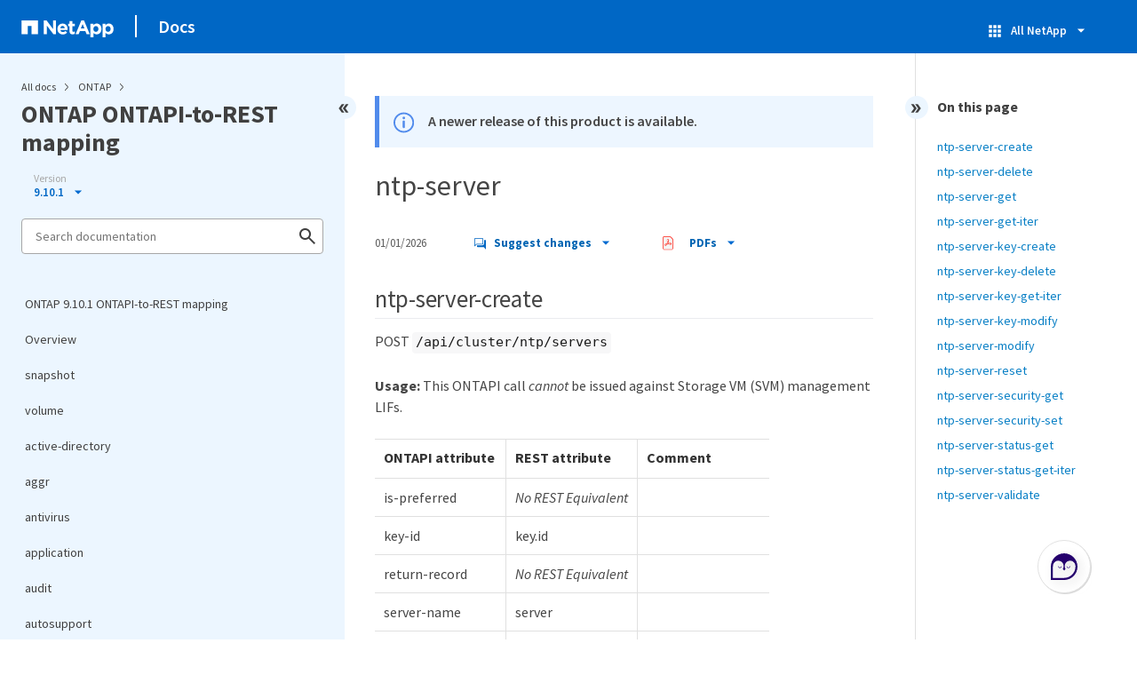

--- FILE ---
content_type: text/html
request_url: https://docs.netapp.com/us-en/ontap-restmap-9101/ntp-server.html
body_size: 13673
content:
<!DOCTYPE html>
<html lang="en">
  


<head class="at-element-marker">
  

  

  <title>ntp-server</title>
  <meta charset="utf-8">
  <meta http-equiv="x-ua-compatible" content="ie=edge,chrome=1">
  <meta http-equiv="language" content="en">
  <meta name="viewport" content="width=device-width, initial-scale=1">
  <meta property="og:title" content="ntp-server" />
	<meta property="og:type" content="website" />
	<meta property="og:url" content="https://docs.netapp.com/us-en/ontap-restmap-9101/ntp-server.html" />
	<meta property="og:description" content="" />
  <meta property="og:image" content="https://docs.netapp.com/common/2/images/logo-tophat-social.png" />
  <meta property="og:image:alt" content="NetApp Logo" />
  <meta name="format-detection" content="telephone=no">
  <meta http-equiv="Content-Type" content="text/html; charset=utf-8">
  <meta http-equiv="encoding" content="utf-8">
  <meta http-equiv="nss-type" content="Product Documentation" />
  <meta http-equiv="nss-subtype" content="User Guide" /><meta name="description"
    content="">
  <meta name="keywords" content=" ntp-server-create, ntp-server-delete, ntp-server-get, ntp-server-get-iter, ntp-server-key-create, ntp-server-key-delete, ntp-server-key-get-iter, ntp-server-key-modify, ntp-server-modify, ntp-server-reset, ntp-server-security-get, ntp-server-security-set, ntp-server-status-get, ntp-server-status-get-iter, ntp-server-validate"><link rel="preload" as="fetch" href='/us-en/ontap-restmap-9101/sidebar.html'><!-- Icons -->
  <link rel="icon" href="https://docs.netapp.com/common/2/images/favicon.ico" type="image/x-icon">

  <!-- RSS Feed --><!-- CSS Definitions: NetApp CSS should be defined after generic css -->


  <!-- Combined CSS -->
  <link rel="stylesheet" type="text/css" href="https://docs.netapp.com/common/2/css/ie-netappdocs.css">

  
  <link rel="stylesheet" href="https://docs.netapp.com/common/2/css/ie-landing-page.css" type="text/css">
  <link rel="stylesheet" href="https://docs.netapp.com/common/2/css/ie-tabbed-blocks.css" type="text/css">
  <script src="https://cdnjs.cloudflare.com/ajax/libs/jquery/3.7.1/jquery.min.js" integrity="sha384-1H217gwSVyLSIfaLxHbE7dRb3v4mYCKbpQvzx0cegeju1MVsGrX5xXxAvs/HgeFs" crossorigin="anonymous"></script>
  <script src="https://cdnjs.cloudflare.com/ajax/libs/jquery-cookie/1.4.1/jquery.cookie.min.js"></script><script>
    function selectTOCEntry() {
      const activePage = document.getElementById('ie-new-toc').getAttribute('data-active-page');
      if (activePage) {

        const tocElement = document.getElementById('ie-new-toc');

        if (!tocElement) {
          console.error('ie-new-toc not found.');
          return;
        }

        // find li elements
        const listItems = tocElement.getElementsByTagName('li');

        // find the active one
        for (let i = 0; i < listItems.length; i++) {
          const li = listItems[i];
          const dataEntryUrl = li.getAttribute('data-entry-url');

          if (dataEntryUrl && dataEntryUrl.includes(activePage)) {
            // add active class
            li.classList.add('ie-sidebar-selected');
            //console.log('<li> active:', li);
            break; // end loop
          } else {
            //console.log(dataEntryUrl);
          }
        }


      }
    };

    function loadTOC() {
      fetch('/us-en/ontap-restmap-9101/sidebar.html',
        {
          method: 'GET',
          credentials: 'include',
          mode: 'no-cors',
          headers: {
            'Accept-Encoding': 'gzip'
          }
        })
        .then(response => response.text())
        .then(data => {
          insertTOC(data);
        })
        .catch(error => console.error('Error sidebar:', error));
    }

    function loadTocScript(container) {
      selectTOCEntry()
        const scripts = container.getElementsByTagName('script');
        for (let i = 0; i < scripts.length; i++) {
          const script = document.createElement('script');
          script.text = scripts[i].text;
          document.body.appendChild(script);
        }
        if ($.cookie("sidebarScroll")) {
          $("#ie-new-toc").scrollTop($.cookie("sidebarScroll"));
        }
    }

    function insertTOC(toc) {
      const container = document.getElementById('ie-new-toc');
      if (container) {
        container.innerHTML = toc;
        loadTocScript(container)
      } else {
        const observer = new MutationObserver((mutations, obs) => {
          const container = document.getElementById('ie-new-toc');
          if (container) {
            container.innerHTML = toc;
            loadTocScript(container)
            obs.disconnect(); 
          }
        });

        if (document.body) {
          observer.observe(document.body, {
            childList: true,
            subtree: true
          });
        } else {
          setTimeout(() => {
            insertTOC(toc);
          }, 50)
        }

      }
    }

    loadTOC();
  </script><!-- Canonical url -->
  <link rel="canonical" href="https://docs.netapp.com/us-en/ontap-restmap-9101/ntp-server.html" />

  <!-- Top level site integrations -->





<script>
    window.dataLayer = window.dataLayer || [];
    window.sendAnalyticsEvent = function(eventName, data) {
        window.dataLayer.push({
            event: eventName,
            ...data
        });

        // push to adobe data layer if it exists
    };
</script>
<script data-cfasync="false" data-autofocus="off" data-ui-shadow-root="open" data-local-sync="allow-network-observable" data-languages="en,de-DE,es-419,fr-FR,it-IT,ja-JP,ko-KR,pt-PT,pt-BR,zh-CN,zh-HK" src="https://transcend-cdn.com/cm/b2cde372-f099-421d-8158-13483effbe36/airgap.js" defer></script>
    <script type="text/javascript" src="https://assets.adobedtm.com/60287eadf1ee/c284da483c83/launch-e9ff3acac59f.min.js" defer></script>
<script>
    document.addEventListener('DOMContentLoaded', function() {
        (function(w,d,s,l,i){w[l]=w[l]||[];w[l].push({'gtm.start':
        new Date().getTime(),event:'gtm.js'});var f=d.getElementsByTagName(s)[0],
        j=d.createElement(s),dl=l!='dataLayer'?'&l='+l:'';j.async=true;
        j.src='https://www.googletagmanager.com/gtm.js?id='+i+dl+'';f.parentNode.insertBefore(j,f);
        })(window,document,'script','dataLayer','GTM-MD73T9M');
    })
</script>


  
  <script>
    $(document).ready(function () {
      const MASTHEAD_OFFSET = 65;
      const SECTIONS = $("main h2, main h3");
      // PAGE NAV - Init
      if (SECTIONS.length == 0) {
        // remove if there is no elements
        /*
        $("#ie-right-navbar").remove();
        $("#ie-right-navbar-collapse").remove();
        */
      } else {
        $(".page-nav-title").css('display', 'block');
        for (var i = 0; i < SECTIONS.length; i++) {
          var sectionId = $(SECTIONS[i]).attr('id');
          var sectionName = $(SECTIONS[i]).text();
          var subClass = $(SECTIONS[i]).is("h3") ? ' page-nav__sublink' : '';
          $("#page-menu").append('<li class="page-nav-item"><a href="#' + sectionId + '" class="page-nav__link' + subClass + '">' + sectionName + '</a></li>');
        }
      }
    });
  </script>
  

  <!-- Used for Product Family Page Sidebar Visibility --><script src='https://docs.netapp.com/common/2/js/ie-clouddocs.js'></script>
  <script src="https://maxcdn.bootstrapcdn.com/bootstrap/3.3.7/js/bootstrap.min.js"
    integrity="sha384-Tc5IQib027qvyjSMfHjOMaLkfuWVxZxUPnCJA7l2mCWNIpG9mGCD8wGNIcPD7Txa"
    crossorigin="anonymous"></script><script>
    function checkPreviousVersionUrl() {
      const urlParams = new URLSearchParams(window.location.search);

      if (urlParams.has('previous_version_url')) {
        const paramValue = urlParams.get('previous_version_url');

        try {

          const validUrl = new URL(paramValue);

          if (validUrl.hostname === 'docs.netapp.com'  || validUrl.hostname === 'review.docs.netapp.com') {
            return validUrl.href; 
          } else {
            return null;
          }
        } catch (e) {
          return null;
        }
      }

      return null;
    }

    /*
      $(document).ready(function() {
          $("#tg-sb-link").click(function() {
              $("#tg-sb-sidebar").toggle();
              $("#tg-sb-content").toggleClass('col-md-9');
              $("#tg-sb-content").toggleClass('col-md-12');
              $("#tg-sb-icon").toggleClass('fa-toggle-on');
              $("#tg-sb-icon").toggleClass('fa-toggle-off');
          });
      });
      */
  </script>
  <script src='https://docs.netapp.com/common/2/js/custom-dropdown.js'></script>
  <script src='https://docs.netapp.com/common/2/js/FileSaver.min.js'></script>
  <script src='https://docs.netapp.com/common/2/js/jszip-utils.min.js'></script>
  <script src='https://docs.netapp.com/common/2/js/jszip.min.js'></script><script id="pdf_js" src='https://docs.netapp.com/common/2/js/ie-pdf-ux.js' siteBase="/us-en/ontap-restmap-9101" siteName="ontap-restmap-9101" zipLevel="" zipFilename="" pdfStrategy=""></script>
<script>(window.BOOMR_mq=window.BOOMR_mq||[]).push(["addVar",{"rua.upush":"false","rua.cpush":"true","rua.upre":"false","rua.cpre":"false","rua.uprl":"false","rua.cprl":"false","rua.cprf":"false","rua.trans":"SJ-2a9f0472-c2ce-4244-b3e4-ab1422051102","rua.cook":"false","rua.ims":"false","rua.ufprl":"false","rua.cfprl":"false","rua.isuxp":"false","rua.texp":"norulematch","rua.ceh":"false","rua.ueh":"false","rua.ieh.st":"0"}]);</script>
                              <script>!function(e){var n="https://s.go-mpulse.net/boomerang/";if("False"=="True")e.BOOMR_config=e.BOOMR_config||{},e.BOOMR_config.PageParams=e.BOOMR_config.PageParams||{},e.BOOMR_config.PageParams.pci=!0,n="https://s2.go-mpulse.net/boomerang/";if(window.BOOMR_API_key="PDYGC-W8NUE-QGQDG-XGC2E-V8BMS",function(){function e(){if(!o){var e=document.createElement("script");e.id="boomr-scr-as",e.src=window.BOOMR.url,e.async=!0,i.parentNode.appendChild(e),o=!0}}function t(e){o=!0;var n,t,a,r,d=document,O=window;if(window.BOOMR.snippetMethod=e?"if":"i",t=function(e,n){var t=d.createElement("script");t.id=n||"boomr-if-as",t.src=window.BOOMR.url,BOOMR_lstart=(new Date).getTime(),e=e||d.body,e.appendChild(t)},!window.addEventListener&&window.attachEvent&&navigator.userAgent.match(/MSIE [67]\./))return window.BOOMR.snippetMethod="s",void t(i.parentNode,"boomr-async");a=document.createElement("IFRAME"),a.src="about:blank",a.title="",a.role="presentation",a.loading="eager",r=(a.frameElement||a).style,r.width=0,r.height=0,r.border=0,r.display="none",i.parentNode.appendChild(a);try{O=a.contentWindow,d=O.document.open()}catch(_){n=document.domain,a.src="javascript:var d=document.open();d.domain='"+n+"';void(0);",O=a.contentWindow,d=O.document.open()}if(n)d._boomrl=function(){this.domain=n,t()},d.write("<bo"+"dy onload='document._boomrl();'>");else if(O._boomrl=function(){t()},O.addEventListener)O.addEventListener("load",O._boomrl,!1);else if(O.attachEvent)O.attachEvent("onload",O._boomrl);d.close()}function a(e){window.BOOMR_onload=e&&e.timeStamp||(new Date).getTime()}if(!window.BOOMR||!window.BOOMR.version&&!window.BOOMR.snippetExecuted){window.BOOMR=window.BOOMR||{},window.BOOMR.snippetStart=(new Date).getTime(),window.BOOMR.snippetExecuted=!0,window.BOOMR.snippetVersion=12,window.BOOMR.url=n+"PDYGC-W8NUE-QGQDG-XGC2E-V8BMS";var i=document.currentScript||document.getElementsByTagName("script")[0],o=!1,r=document.createElement("link");if(r.relList&&"function"==typeof r.relList.supports&&r.relList.supports("preload")&&"as"in r)window.BOOMR.snippetMethod="p",r.href=window.BOOMR.url,r.rel="preload",r.as="script",r.addEventListener("load",e),r.addEventListener("error",function(){t(!0)}),setTimeout(function(){if(!o)t(!0)},3e3),BOOMR_lstart=(new Date).getTime(),i.parentNode.appendChild(r);else t(!1);if(window.addEventListener)window.addEventListener("load",a,!1);else if(window.attachEvent)window.attachEvent("onload",a)}}(),"".length>0)if(e&&"performance"in e&&e.performance&&"function"==typeof e.performance.setResourceTimingBufferSize)e.performance.setResourceTimingBufferSize();!function(){if(BOOMR=e.BOOMR||{},BOOMR.plugins=BOOMR.plugins||{},!BOOMR.plugins.AK){var n="true"=="true"?1:0,t="",a="gqh2b2yxbqh2a2lg5rsa-f-9d708075e-clientnsv4-s.akamaihd.net",i="false"=="true"?2:1,o={"ak.v":"39","ak.cp":"1455470","ak.ai":parseInt("903492",10),"ak.ol":"0","ak.cr":10,"ak.ipv":4,"ak.proto":"h2","ak.rid":"438ef88","ak.r":44093,"ak.a2":n,"ak.m":"dsca","ak.n":"essl","ak.bpcip":"52.15.160.0","ak.cport":35798,"ak.gh":"23.33.28.149","ak.quicv":"","ak.tlsv":"tls1.3","ak.0rtt":"","ak.0rtt.ed":"","ak.csrc":"-","ak.acc":"","ak.t":"1768352868","ak.ak":"hOBiQwZUYzCg5VSAfCLimQ==vYQe0CFx9nxpAjQzxFwG2C1SglIoCUSGTvp7uO2igk8L4YtSz2ovgOFdmSq9zXwMytF0XLex69J0l9RqEv3CobwZ+3kZI/O4Qdx7JH4Y41NCBwiXATJEq6e/quxVuj03QWThBwKshjmMUrju6MP6Jh3sjL/tpVpqk2+6p1o66EBYWkVTLqn/4T42KLPDh3aku/afv2RwfE7FBI1KGT6urkg1ZEfXDFn7TNygryyRxP/wyMEJAPKteAm1+E2HtcRMh2LvvyerC4+cAK88oSnMf390F6O/C/07Qcsfe2XCWUXegIgJdkLECl3CWfIZPHtSA2S+G5mW4YbVxMuSJjNVT9GtGyCxW3YtHUs72298y6Ki4RJ4VrLzker9gsFnAXYHd7+ZcnnntLKuvLp+pVZQmMl7Ugw8xewiouJDdfMKvpY=","ak.pv":"15","ak.dpoabenc":"","ak.tf":i};if(""!==t)o["ak.ruds"]=t;var r={i:!1,av:function(n){var t="http.initiator";if(n&&(!n[t]||"spa_hard"===n[t]))o["ak.feo"]=void 0!==e.aFeoApplied?1:0,BOOMR.addVar(o)},rv:function(){var e=["ak.bpcip","ak.cport","ak.cr","ak.csrc","ak.gh","ak.ipv","ak.m","ak.n","ak.ol","ak.proto","ak.quicv","ak.tlsv","ak.0rtt","ak.0rtt.ed","ak.r","ak.acc","ak.t","ak.tf"];BOOMR.removeVar(e)}};BOOMR.plugins.AK={akVars:o,akDNSPreFetchDomain:a,init:function(){if(!r.i){var e=BOOMR.subscribe;e("before_beacon",r.av,null,null),e("onbeacon",r.rv,null,null),r.i=!0}return this},is_complete:function(){return!0}}}}()}(window);</script></head>
<body class role="document" data-flavor="">
    <div class="skip-to-main">
      <a href="#main" >Skip to main content</a>
    </div>



<!-- Google Tag Manager (noscript) -->
<noscript><iframe src="https://www.googletagmanager.com/ns.html?id=GTM-MD73T9M"
height="0" width="0" style="display:none;visibility:hidden"></iframe></noscript>
<!-- End Google Tag Manager (noscript) -->

<div id="page" class="">
        <div id="ie-phone-menu" class=""></div>
        <div id="ie-content-wrap" class=""><nav id="ie-new-header" data-proofer-ignore>
    <ul>
        <li id="ie-phone-menu-button">
            <a href="#">
                <image id="" src="https://docs.netapp.com/common/2/images/hamburger.svg" alt="menu" />
            </a>
        </li>

        <li>
            <a href="https://www.netapp.com/">
                <image id="ie-header-logo" src="https://docs.netapp.com/common/2/images/netapp_logo.svg" alt="netapp" />
            </a>
        </li>
        <li id="ie-header-docs">
            <a href="https://docs.netapp.com/us-en/">Docs</a>
        </li>

        <!-- Empty container to push header left with or without lang selector -->
        <li id="empty-container" style="margin-left: auto">
        </li>
        <!-- Start Language Selector --><!-- End Language Selector -->


        <li id="ie-allnetapp" data-proofer-ignore>
            <div id="allnetapp-dropdown" class="custom-dropdown custom-dropdown-allnetapp">
                <div class="custom-dropdown-select custom-dropdown-select-allnetapp">
                    <img src="https://docs.netapp.com/common/2/images/apps_white_24dp.svg" alt="" class="allnetapp-icon" />
                    <span class="allnetapp-name">All NetApp</span>
                    <img src="https://docs.netapp.com/common/2/images/dropdown-arrow.svg" alt="" class="custom-icon chevrondown header invisible" />
                    <img src="https://docs.netapp.com/common/2/images/dropdown-arrow.svg" alt="" class="custom-icon chevronup header" />
                    </button>
                </div>

                <ul class="custom-dropdown-menu allnetapp-dropdown">
                    <li>
                        <a href="https://console.netapp.com/"
                            target="_self"><span translate="no" class="notranslate">NetApp Console</span></a>
                    </li>
                    <li>
                        <a href="https://mysupport.netapp.com/site/"
                            target="_self"><span translate="no" class="notranslate">Support</span></a>
                    </li>
                    <li>
                        <a href="https://kb.netapp.com/"
                            target="_self"><span translate="no" class="notranslate">Knowledge Base</span></a>
                    </li>
                    <li>
                        <a href="https://www.netapp.com/support-and-training/netapp-learning-services/"
                            target="_self"><span translate="no" class="notranslate">Training</span></a>
                    </li>
                </ul>
            </div>

        </li>

    </ul>
</nav>
<main id="n-main-content" class="n-main-content"><!-- Start Documentation Content -->
<div class="ie-main">
  



<div id="ie-new-sidebar-collapse" style="display: none">
    <img id="sidebar-expand" class="ie-searchbox-icon" src="https://docs.netapp.com/common/2/images/double_arrow.svg" alt="" />
</div>
<div id="ie-new-sidebar">
    <div id="ie-product-identity-lockup">
        <div id="sidebar-collapse" class="">
            <img src="https://docs.netapp.com/common/2/images/double_arrow.svg" alt="" />
        </div>
        <div id="ie-breadcrumb" class="">
  <ul class="ie-breadcrumb">
    <li id="alldocs-breadcrumb" class="">
      <a href="https://docs.netapp.com">All docs</a>
    </li>

    
    <li class="">
      <a href="https://docs.netapp.com/us-en/ontap-family/">
        ONTAP
      </a>
    </li>
    
  </ul>
  
  <div class="ie-product-name" >
    <!--<a href="/us-en/ontap-restmap-9101/">-->
      ONTAP ONTAPI-to-REST mapping
    <!--</a>-->
  </div>
</div>

            
<div id="ie-selectors"><div id="version-dropdown-new" class="custom-dropdown" data-proofer-ignore>
  <div class="custom-dropdown-select unselected" title=" 9.10.1">
    <label>Version</label>
    <span translate="no" class="notranslate">9.10.1</span>
    <img src="https://docs.netapp.com/common/2/images/dropdown-arrow.svg" alt="" class="custom-icon chevrondown version invisible" />
    <img src="https://docs.netapp.com/common/2/images/dropdown-arrow.svg" alt="" class="custom-icon chevronup version" />
  </div>

  <ul class="custom-dropdown-menu"><li>
      
      <!-- Check if the page.permalink has a slash at the beginning; don't add in href if it does -->
        <a href="https://docs.netapp.com/us-en/ontap-restmap-9101/ntp-server.html" target="_self"  onclick="checkAndRedirect(event, this, 'https://docs.netapp.com/us-en/ontap-restmap-9101/index.html')">
            
        <span translate="no" class="notranslate"><span class="version"> 9.10.1</span></span>
      </a>
      
    </li>
    <li>
      
      <!-- Check if the page.permalink has a slash at the beginning; don't add in href if it does -->
        <a href="https://docs.netapp.com/us-en/ontap-restmap/ntp-server.html" target="_self"  onclick="checkAndRedirect(event, this, 'https://docs.netapp.com/us-en/ontap-restmap/index.html')">
            
        <span translate="no" class="notranslate"><span class="version"> 9.18.1</span></span>
      </a>
      
    </li>
    <li>
      
      <!-- Check if the page.permalink has a slash at the beginning; don't add in href if it does -->
        <a href="https://docs.netapp.com/us-en/ontap-restmap-9171/ntp-server.html" target="_self"  onclick="checkAndRedirect(event, this, 'https://docs.netapp.com/us-en/ontap-restmap-9171/index.html')">
            
        <span translate="no" class="notranslate"><span class="version"> 9.17.1</span></span>
      </a>
      
    </li>
    <li>
      
      <!-- Check if the page.permalink has a slash at the beginning; don't add in href if it does -->
        <a href="https://docs.netapp.com/us-en/ontap-restmap-9161/ntp-server.html" target="_self"  onclick="checkAndRedirect(event, this, 'https://docs.netapp.com/us-en/ontap-restmap-9161/index.html')">
            
        <span translate="no" class="notranslate"><span class="version"> 9.16.1</span></span>
      </a>
      
    </li>
    <li>
      
      <!-- Check if the page.permalink has a slash at the beginning; don't add in href if it does -->
        <a href="https://docs.netapp.com/us-en/ontap-restmap-9151/ntp-server.html" target="_self"  onclick="checkAndRedirect(event, this, 'https://docs.netapp.com/us-en/ontap-restmap-9151/index.html')">
            
        <span translate="no" class="notranslate"><span class="version"> 9.15.1</span></span>
      </a>
      
    </li>
    <li>
      
      <!-- Check if the page.permalink has a slash at the beginning; don't add in href if it does -->
        <a href="https://docs.netapp.com/us-en/ontap-restmap-9141/ntp-server.html" target="_self"  onclick="checkAndRedirect(event, this, 'https://docs.netapp.com/us-en/ontap-restmap-9141/index.html')">
            
        <span translate="no" class="notranslate"><span class="version"> 9.14.1</span></span>
      </a>
      
    </li>
    <li>
      
      <!-- Check if the page.permalink has a slash at the beginning; don't add in href if it does -->
        <a href="https://docs.netapp.com/us-en/ontap-restmap-9131/ntp-server.html" target="_self"  onclick="checkAndRedirect(event, this, 'https://docs.netapp.com/us-en/ontap-restmap-9131/index.html')">
            
        <span translate="no" class="notranslate"><span class="version"> 9.13.1</span></span>
      </a>
      
    </li>
    <li>
      
      <!-- Check if the page.permalink has a slash at the beginning; don't add in href if it does -->
        <a href="https://docs.netapp.com/us-en/ontap-restmap-9121/ntp-server.html" target="_self"  onclick="checkAndRedirect(event, this, 'https://docs.netapp.com/us-en/ontap-restmap-9121/index.html')">
            
        <span translate="no" class="notranslate"><span class="version"> 9.12.1</span></span>
      </a>
      
    </li>
    <li>
      
      <!-- Check if the page.permalink has a slash at the beginning; don't add in href if it does -->
        <a href="https://docs.netapp.com/us-en/ontap-restmap-9111/ntp-server.html" target="_self"  onclick="checkAndRedirect(event, this, 'https://docs.netapp.com/us-en/ontap-restmap-9111/index.html')">
            
        <span translate="no" class="notranslate"><span class="version"> 9.11.1</span></span>
      </a>
      
    </li>
    <li>
      
      <!-- Check if the page.permalink has a slash at the beginning; don't add in href if it does -->
        <a href="https://docs.netapp.com/us-en/ontap-restmap-991/ntp-server.html" target="_self"  onclick="checkAndRedirect(event, this, 'https://docs.netapp.com/us-en/ontap-restmap-991/index.html')">
            
        <span translate="no" class="notranslate"><span class="version"> 9.9.1</span></span>
      </a>
      
    </li>
    <li>
      
      <!-- Check if the page.permalink has a slash at the beginning; don't add in href if it does -->
        <a href="https://docs.netapp.com/us-en/ontap-restmap-98/ntp-server.html" target="_self"  onclick="checkAndRedirect(event, this, 'https://docs.netapp.com/us-en/ontap-restmap-98/index.html')">
            
        <span translate="no" class="notranslate"><span class="version"> 9.8</span></span>
      </a>
      
    </li>
    
  </ul>
</div>
<script>
function checkAndRedirect(event, link, fallback) {
  event.preventDefault();
  event.stopPropagation();

  const url = link.href; 

  fetch(url, { method: 'HEAD' })
    .then(response => {
      if (response.status === 404) {
        window.location.href = `${fallback}?previous_version_url=${location.href}`;
      } else {
        window.location.href = url;
      }
    })
    .catch(error => {
      console.error('Error verifying page existence:', error);
    });
}

document.getElementById('version-dropdown-new').addEventListener('click', function(event) {
  if (event.target.tagName === 'LI') {
    const anchor = event.target.querySelector('a');
    if (anchor) {
      anchor.click();
    }
  }
});
</script>
</div>
        
            

<div id="ie-searchbox" class="ie-searchbox-sidebar ">
    <img class="ie-searchbox-icon" src="https://docs.netapp.com/common/2/images/loupe.svg" alt=""/>
    <div id="react-search" 
        data-search-html="/us-en/ontap-restmap-9101/search.html" 
        data-type="widget"
        data-placeholder="Search documentation"
        data-no-results-found="No results were found for {query}"
        data-did-you-mean="Search for {suggestion}."
        data-no-results-found-did-you-mean="No results found for {query}. Did you mean {suggestion}?"
        data-results-found="{hitCount} results found"
        data-error-message="An error occurred. Please try again."
        data-error-reset="Reset search"
        data-sk-es-pf-indexes="" 
        data-flavor=""
        data-es-auth-web="prod:Tools4Pubs!"
        data-sk-es-url="https://netapp-docs-prod-semantic.es.eastus2.azure.elastic-cloud.com:443/clouddocs-ontap-restmap-9101_main-prod"
        data-sk-indexes="clouddocs-ontap-restmap-9101_main-prod"
        data-see-all-results="See all results...">
    </div>
</div>

        
    </div>
    <div id="ie-new-toc" data-active-page="/ntp-server.html">
            <!-- test to include it dynamically -->
        
    </div>
</div>
<script>

    
    let sidebarScrollTopPosition = 0;
    $("#ie-new-toc").on("scroll", function () {
        if (sidebarScrollTopPosition == 0) {
            $.cookie("sidebarScroll", $("#ie-new-toc").scrollTop(), {
                path: "/us-en/ontap-restmap-9101"
            });
        }

        if ($("#ie-new-toc").scrollTop() > 0) {
            $('#ie-product-identity-lockup').addClass('ie-addShadow');
        } else {
            $('#ie-product-identity-lockup').removeClass('ie-addShadow');
        }
    });

    $(function () {
        if ($.cookie("sidebarScroll")) {
            $("#ie-new-toc").scrollTop($.cookie("sidebarScroll"));
        }
    });

    function setSidebarBottom() {
        const footerGap = PXinViewport($(".n-footer"));
        document.getElementById("ie-new-sidebar").style.bottom = Math.max(0, footerGap) + "px";
    }

    window.onscroll = () => {
        setSidebarBottom();
    };

    $("#sidebar-collapse").click(function (e) {
        const sidebarWidth = $("#ie-new-sidebar").width() - $("#ie-new-sidebar-collapse").width();
        e.preventDefault();
        const width = $(".ie-content-pane").width();
        const marginLeft = parseInt($(".ie-content-pane").css('marginLeft'));

        if ($.cookie("sidebarScroll")) {
            sidebarScrollTopPosition = $.cookie("sidebarScroll");
        }

        $("#ie-new-sidebar").animate({ width: 'toggle' }, 350, function () {
            $("#ie-new-sidebar-collapse").show();
            $("#ie-new-sidebar").removeClass("open")
            $("#ie-new-sidebar").addClass("close")
            $("#ie-new-sidebar").removeAttr("style")
        });
        $(".ie-content-pane").animate({ width: (width + sidebarWidth), marginLeft: (marginLeft - sidebarWidth) }, 350, function () {
            resizeContent()
        })

    });
    $("#sidebar-expand").click(function (e) {
        const sidebarWidth = $("#ie-new-sidebar").width() - $("#ie-new-sidebar-collapse").width();
        e.preventDefault();
        const width = $(".ie-content-pane").width();
        const marginLeft = parseInt($(".ie-content-pane").css('marginLeft'));

        $("#ie-new-sidebar").animate({ width: 'toggle' }, 250, function () {
            $('#ie-new-sidebar').css('display', 'flex');
            $("#ie-new-sidebar-collapse").hide();
            $("#ie-new-sidebar").removeClass("close")
            $("#ie-new-sidebar").addClass("open")
            setSidebarBottom();

            if (sidebarScrollTopPosition != 0) {
                $.cookie("sidebarScroll", sidebarScrollTopPosition, {
                    path: "/us-en/ontap-restmap-9101"
                })
                $("#ie-new-toc").scrollTop(sidebarScrollTopPosition);
                sidebarScrollTopPosition = 0;
            }
        });
        $(".ie-content-pane").animate({ width: (width - sidebarWidth), 'marginLeft': (marginLeft + sidebarWidth) }, 250, function () {
            resizeContent()
        })
    });
    function resizeContent() {
        const sidebarWidth = $("#ie-new-sidebar").width() - $("#ie-new-sidebar-collapse").width();
        const rightNavbarVisible =  $("#ie-right-navbar").css('display') && $("#ie-right-navbar").css('display') != 'none';
        const sidebarVisible = $("#ie-new-sidebar").css('display') != 'none';
        const rightNavbarWidth = $("#ie-right-navbar").width();
        const rightNavbarCollapseWidth = $("#ie-right-navbar-collapse").width();
        const rightNavbarCollapseVisible = $("#ie-right-navbar-collapse").css('display') && $("#ie-right-navbar-collapse").css('display') != 'none';
        
        if (rightNavbarVisible && sidebarVisible) {
            $(".ie-content-pane").width(`calc(100% - ${sidebarWidth + rightNavbarWidth}px)`)
            $(".ie-content-pane").css('marginLeft', `${sidebarWidth}px`)
        } else if (sidebarVisible) {
            $(".ie-content-pane").css('marginLeft', `${sidebarWidth}px`)
            if (rightNavbarCollapseVisible) {
                $(".ie-content-pane").width(`calc(100% - ${sidebarWidth + rightNavbarCollapseWidth}px)`)
            } else {
                $(".ie-content-pane").width(`calc(100% - ${$("#ie-new-sidebar").width()}px)`)
            }

        } else if (rightNavbarVisible) {
            $(".ie-content-pane").css('marginLeft', `${$("#ie-new-sidebar-collapse").width()}px`)
            $(".ie-content-pane").width(`calc(100% - ${rightNavbarWidth}px)`)
        } else {
            $(".ie-content-pane").css('marginLeft', `${$("#ie-new-sidebar-collapse").width()}px`)
            if (rightNavbarCollapseVisible) {
                $(".ie-content-pane").width(`calc(100% - ${rightNavbarCollapseWidth}px)`);
            } else {
                $(".ie-content-pane").width(`calc(100% - ${$("#ie-new-sidebar-collapse").width()}px) `);
            }
            
        }
    }
    $(window).on("resize load", function () {
        setSidebarBottom();
        resizeContent()
    });
    

</script>

<div class="ie-content-pane ie-component-detail-content ie-component-detail-content--show-code">
    <!-- Begin of page container --><article class="page-content" id="main">
      <!-- include utility.html -->
      








<script>
  function closeVersionNotification() {
    const block = document.getElementById("previous-version-notification");
    block.style.display = "none";
  }
</script>
<div class="ie-info-disclaimer" id="previous-version-notification" style="display: none;">
  <span>
    <div class="ie-info-disclaimer-container">
      <div class="ie-info-disclaimer-icon">
        <img
          src="https://docs.netapp.com/common/2/images/notification-icons.svg"
          class="luci-icon"
          alt=""
        />
      </div>
      <div class="ie-info-disclaimer-content">
        <span>The requested article is not available. Either it doesn't apply to this version of the product or the relevant information is organized differently in this version of the docs. You can search, browse, or&nbsp<a id="previous-version-link" href="">go back to the other version</a>.</span><br />
      </div>
      <div style="clear: both; cursor: pointer; " onclick="closeVersionNotification()">
        <img src="https://docs.netapp.com/common/2/images/dismiss.svg" alt="" style="margin-left: 10px;" />
      </div>
    </div>
  </span>
</div>



  <div class="ie-info-disclaimer" id="downlevel-banner">
    <span>
      <div class="ie-info-disclaimer-container">
        <div class="ie-info-disclaimer-icon">
          <img src="https://docs.netapp.com/common/2/images/notification-icons.svg" class="luci-icon" alt="" />
        </div>
        <div class="ie-info-disclaimer-content">
          <span>A newer release of this product is available.</span><br>
        </div>
        <div style="clear:both;"></div>
      </div>
    </span>
  </div>
<div class="ie-component-detail-heading-wrap">
  <h1 class="ie-component-detail-heading">ntp-server</h1>
</div>

<div id="ie-byline">
<div class="page-details">
        
            <time datetime="2026-01-01 15:18:33 -0500">01/01/2026</time>
        
    
    
</div>
<div class="page-controls">
    <div id="contribute-dropdown" class="custom-dropdown custom-dropdown-contrib" >
        <div class="custom-dropdown-select custom-dropdown-select-contrib">
        <span class="contrib-name"><img src="https://docs.netapp.com/common/2/images/discuss-sm.svg" alt="" class="github-icon" />Suggest changes</span>
        <img src="https://docs.netapp.com/common/2/images/dropdown-arrow.svg" alt="" class="custom-icon chevrondown invisible" />
        <img src="https://docs.netapp.com/common/2/images/dropdown-arrow.svg" alt="" class="custom-icon chevronup" />
        </div>
        <ul class="custom-dropdown-menu suggested-changes-dropdown"><li><a target="_self" href="javascript:netapp_mailto()" class="page-nav-contribute-link">Provide feedback</a></li>
        </ul>
    </div>
    <div id="pdf-control-container">
        <div class="n-pdf-header">
            <a id="toggleButtonPdf" class="n-pdf-button" type="button">
                <img class="adobe-icon" src="https://docs.netapp.com/common/2/images/pdf-icon.png" alt="" width="16" height="16"/>PDFs<img src="https://docs.netapp.com/common/2/images/dropdown-arrow.svg" class="custom-icon" alt="" />
            </a>
        </div>
        <div class="n-pdf-body-container">
            <ul id="toggleContainerPdf" class="n-pdf-body" style="display:none;">
                <li id="fn-entries-pdf" class="pdf-ux-container">
    
    
    
    <a target="_blank" class="pdf-download-link" href="/us-en/ontap-restmap-9101/pdfs/fullsite-sidebar/ONTAP_9_10_1_ONTAPI_to_REST_mapping.pdf" >
    <img src="https://docs.netapp.com/common/2/images/pdf-icon.png" alt="" width="16" height="16"/>PDF of this doc site</a>
    <!-- include dynamic-->
</li>
            </ul>
            <div class="zip-pdf-link-container" style="display: none;">   
                <a href="#" id="zipPdf">
                <img src="https://docs.netapp.com/common/2/images/pdf-zip.png" alt="" width="16" height="16"/>
                <pre>Collection of separate PDF docs</pre>
                </a><div id="zip-link-popup" class="hide">
    <div class="inner-modal">
        <div class="downloading-progress">
            <div class="spinner"></div>
            <h1>Creating your file...</h1>
            <div>This may take a few minutes. Thanks for your patience.</div>
            <button class="cancel-download-btn" type="button">Cancel</button>
        </div>
        <div class="download-complete hide">
            <div class="done-icon">
                <svg xmlns="http://www.w3.org/2000/svg" width="24" height="24" viewBox="0 0 24 24"><path d="M20.285 2l-11.285 11.567-5.286-5.011-3.714 3.716 9 8.728 15-15.285z"/></svg>
            </div>
            <div>Your file is ready</div>
            <button class="cancel-download-btn" type="button">OK</button>
        </div>
    </div>
</div>
<script>
    $(".cancel-download-btn").click(function(){
        $("#zip-link-popup").addClass("hide");
        $("#zip-link-popup .downloading-progress").removeClass("hide");
        $("#zip-link-popup .download-complete").addClass("hide");
    });
</script></div>
        </div>
    </div>        
<script>

$("#toggleButtonPdf").on('click', function(e){ 
    e.stopPropagation();
    $("#toggleContainerPdf").toggle('display');
    $(".n-pdf-body-container .zip-pdf-link-container").toggle('display');
});

//hide is by clicking outside pdfcontainer
$(document).on('click', function (e) {
    if ($('#toggleContainerPdf').is(':visible') && !$('.n-pdf-body-container').is(e.target) && !$('.n-pdf-body-container').has(e.target).length)  {
        
        $("#toggleContainerPdf").toggle('display');
        $(".n-pdf-body-container .zip-pdf-link-container").toggle('display');
        $("#toggleButtonPdf").removeClass("active");
    }
});
</script>
<script>
    function getPdfLocation() {
        const pdfLocation = window.scrollX + document.querySelector('#pdf-control-container').getBoundingClientRect().left
        if (pdfLocation < 450) {
            $(".n-pdf-body-container").addClass("block")
        } else {
            $(".n-pdf-body-container").removeClass("block")
        }
    
    }
    $( window ).on( "resize", function() {
        getPdfLocation()
} );
</script>
<script>
    const pdfButtonWidth =  $(".n-pdf-header").width();
    const pdfMenuWidth = $(".n-pdf-body-container").width();
    $(".n-pdf-body-container").css('margin-left', `calc(${pdfButtonWidth - pdfMenuWidth}px)`);
</script>
</div>

    
</div>




<div class="content-to-index">
<div class="sect1 lead">
<h2 id="ntp-server-create">ntp-server-create</h2>
<div class="sectionbody">
<div class="paragraph">
<p>POST <code>/api/cluster/ntp/servers</code></p>
</div>
<div class="paragraph">
<p><strong>Usage:</strong> This ONTAPI call <em>cannot</em> be issued against Storage VM (SVM) management LIFs.</p>
</div>
<table class="tableblock frame-all grid-all stretch">
<colgroup>
<col style="width: 33.3333%;">
<col style="width: 33.3333%;">
<col style="width: 33.3334%;">
</colgroup>
<thead>
<tr>
<th class="tableblock halign-left valign-top">ONTAPI attribute</th>
<th class="tableblock halign-left valign-top">REST attribute</th>
<th class="tableblock halign-left valign-top">Comment</th>
</tr>
</thead>
<tbody>
<tr>
<td class="tableblock halign-left valign-top"><p class="tableblock">is-preferred</p></td>
<td class="tableblock halign-left valign-top"><p class="tableblock"><em>No REST Equivalent</em></p></td>
<td class="tableblock halign-left valign-top"><div class="content"></div></td>
</tr>
<tr>
<td class="tableblock halign-left valign-top"><p class="tableblock">key-id</p></td>
<td class="tableblock halign-left valign-top"><p class="tableblock">key.id</p></td>
<td class="tableblock halign-left valign-top"><div class="content"></div></td>
</tr>
<tr>
<td class="tableblock halign-left valign-top"><p class="tableblock">return-record</p></td>
<td class="tableblock halign-left valign-top"><p class="tableblock"><em>No REST Equivalent</em></p></td>
<td class="tableblock halign-left valign-top"><div class="content"></div></td>
</tr>
<tr>
<td class="tableblock halign-left valign-top"><p class="tableblock">server-name</p></td>
<td class="tableblock halign-left valign-top"><p class="tableblock">server</p></td>
<td class="tableblock halign-left valign-top"><div class="content"></div></td>
</tr>
<tr>
<td class="tableblock halign-left valign-top"><p class="tableblock">version</p></td>
<td class="tableblock halign-left valign-top"><p class="tableblock">version</p></td>
<td class="tableblock halign-left valign-top"><div class="content"></div></td>
</tr>
</tbody>
</table>
</div>
</div>
<div class="sect1">
<h2 id="ntp-server-delete">ntp-server-delete</h2>
<div class="sectionbody">
<div class="paragraph">
<p>DELETE <code>/api/cluster/ntp/servers/{server}</code></p>
</div>
<div class="paragraph">
<p><strong>Usage:</strong> This ONTAPI call <em>cannot</em> be issued against Storage VM (SVM) management LIFs.</p>
</div>
<table class="tableblock frame-all grid-all stretch">
<colgroup>
<col style="width: 33.3333%;">
<col style="width: 33.3333%;">
<col style="width: 33.3334%;">
</colgroup>
<thead>
<tr>
<th class="tableblock halign-left valign-top">ONTAPI attribute</th>
<th class="tableblock halign-left valign-top">REST attribute</th>
<th class="tableblock halign-left valign-top">Comment</th>
</tr>
</thead>
<tbody>
<tr>
<td class="tableblock halign-left valign-top"><p class="tableblock">server-name</p></td>
<td class="tableblock halign-left valign-top"><p class="tableblock">server</p></td>
<td class="tableblock halign-left valign-top"><div class="content"></div></td>
</tr>
</tbody>
</table>
</div>
</div>
<div class="sect1">
<h2 id="ntp-server-get">ntp-server-get</h2>
<div class="sectionbody">
<div class="paragraph">
<p>GET <code>/api/cluster/ntp/servers/{server}</code></p>
</div>
<div class="paragraph">
<p><strong>Usage:</strong> This ONTAPI call <em>cannot</em> be issued against Storage VM (SVM) management LIFs.</p>
</div>
<table class="tableblock frame-all grid-all stretch">
<colgroup>
<col style="width: 33.3333%;">
<col style="width: 33.3333%;">
<col style="width: 33.3334%;">
</colgroup>
<thead>
<tr>
<th class="tableblock halign-left valign-top">ONTAPI attribute</th>
<th class="tableblock halign-left valign-top">REST attribute</th>
<th class="tableblock halign-left valign-top">Comment</th>
</tr>
</thead>
<tbody>
<tr>
<td class="tableblock halign-left valign-top"><p class="tableblock">is-authentication-enabled</p></td>
<td class="tableblock halign-left valign-top"><p class="tableblock">authentication_enabled</p></td>
<td class="tableblock halign-left valign-top"><div class="content"></div></td>
</tr>
<tr>
<td class="tableblock halign-left valign-top"><p class="tableblock">is-preferred</p></td>
<td class="tableblock halign-left valign-top"><p class="tableblock"><em>No REST Equivalent</em></p></td>
<td class="tableblock halign-left valign-top"><div class="content"></div></td>
</tr>
<tr>
<td class="tableblock halign-left valign-top"><p class="tableblock">is-public-default</p></td>
<td class="tableblock halign-left valign-top"><p class="tableblock"><em>No REST Equivalent</em></p></td>
<td class="tableblock halign-left valign-top"><div class="content"></div></td>
</tr>
<tr>
<td class="tableblock halign-left valign-top"><p class="tableblock">key-id</p></td>
<td class="tableblock halign-left valign-top"><p class="tableblock">key.id</p></td>
<td class="tableblock halign-left valign-top"><div class="content"></div></td>
</tr>
<tr>
<td class="tableblock halign-left valign-top"><p class="tableblock">server-name</p></td>
<td class="tableblock halign-left valign-top"><p class="tableblock">server</p></td>
<td class="tableblock halign-left valign-top"><div class="content"></div></td>
</tr>
<tr>
<td class="tableblock halign-left valign-top"><p class="tableblock">version</p></td>
<td class="tableblock halign-left valign-top"><p class="tableblock">version</p></td>
<td class="tableblock halign-left valign-top"><div class="content"></div></td>
</tr>
</tbody>
</table>
</div>
</div>
<div class="sect1">
<h2 id="ntp-server-get-iter">ntp-server-get-iter</h2>
<div class="sectionbody">
<div class="paragraph">
<p>GET <code>/api/cluster/ntp/servers</code></p>
</div>
<div class="paragraph">
<p><strong>Usage:</strong> This ONTAPI call <em>cannot</em> be issued against Storage VM (SVM) management LIFs.</p>
</div>
<table class="tableblock frame-all grid-all stretch">
<colgroup>
<col style="width: 33.3333%;">
<col style="width: 33.3333%;">
<col style="width: 33.3334%;">
</colgroup>
<thead>
<tr>
<th class="tableblock halign-left valign-top">ONTAPI attribute</th>
<th class="tableblock halign-left valign-top">REST attribute</th>
<th class="tableblock halign-left valign-top">Comment</th>
</tr>
</thead>
<tbody>
<tr>
<td class="tableblock halign-left valign-top"><p class="tableblock">is-authentication-enabled</p></td>
<td class="tableblock halign-left valign-top"><p class="tableblock">authentication_enabled</p></td>
<td class="tableblock halign-left valign-top"><div class="content"></div></td>
</tr>
<tr>
<td class="tableblock halign-left valign-top"><p class="tableblock">is-preferred</p></td>
<td class="tableblock halign-left valign-top"><p class="tableblock"><em>No REST Equivalent</em></p></td>
<td class="tableblock halign-left valign-top"><div class="content"></div></td>
</tr>
<tr>
<td class="tableblock halign-left valign-top"><p class="tableblock">is-public-default</p></td>
<td class="tableblock halign-left valign-top"><p class="tableblock"><em>No REST Equivalent</em></p></td>
<td class="tableblock halign-left valign-top"><div class="content"></div></td>
</tr>
<tr>
<td class="tableblock halign-left valign-top"><p class="tableblock">key-id</p></td>
<td class="tableblock halign-left valign-top"><p class="tableblock">key.id</p></td>
<td class="tableblock halign-left valign-top"><div class="content"></div></td>
</tr>
<tr>
<td class="tableblock halign-left valign-top"><p class="tableblock">server-name</p></td>
<td class="tableblock halign-left valign-top"><p class="tableblock">server</p></td>
<td class="tableblock halign-left valign-top"><div class="content"></div></td>
</tr>
<tr>
<td class="tableblock halign-left valign-top"><p class="tableblock">version</p></td>
<td class="tableblock halign-left valign-top"><p class="tableblock">version</p></td>
<td class="tableblock halign-left valign-top"><div class="content"></div></td>
</tr>
<tr>
<td class="tableblock halign-left valign-top"><p class="tableblock">max-records</p></td>
<td class="tableblock halign-left valign-top"><p class="tableblock">max_records</p></td>
<td class="tableblock halign-left valign-top"><div class="content"><div class="paragraph">
<p>Specifies the maximum number of records to return before paging.</p>
</div></div></td>
</tr>
</tbody>
</table>
</div>
</div>
<div class="sect1">
<h2 id="ntp-server-key-create">ntp-server-key-create</h2>
<div class="sectionbody">
<div class="paragraph">
<p>POST <code>/api/cluster/ntp/keys</code></p>
</div>
<div class="paragraph">
<p><strong>Usage:</strong> This ONTAPI call <em>cannot</em> be issued against Storage VM (SVM) management LIFs.</p>
</div>
<table class="tableblock frame-all grid-all stretch">
<colgroup>
<col style="width: 33.3333%;">
<col style="width: 33.3333%;">
<col style="width: 33.3334%;">
</colgroup>
<thead>
<tr>
<th class="tableblock halign-left valign-top">ONTAPI attribute</th>
<th class="tableblock halign-left valign-top">REST attribute</th>
<th class="tableblock halign-left valign-top">Comment</th>
</tr>
</thead>
<tbody>
<tr>
<td class="tableblock halign-left valign-top"><p class="tableblock">id</p></td>
<td class="tableblock halign-left valign-top"><p class="tableblock">id</p></td>
<td class="tableblock halign-left valign-top"><div class="content"></div></td>
</tr>
<tr>
<td class="tableblock halign-left valign-top"><p class="tableblock">return-record</p></td>
<td class="tableblock halign-left valign-top"><p class="tableblock"><em>No REST Equivalent</em></p></td>
<td class="tableblock halign-left valign-top"><div class="content"></div></td>
</tr>
<tr>
<td class="tableblock halign-left valign-top"><p class="tableblock">type</p></td>
<td class="tableblock halign-left valign-top"><p class="tableblock">digest_type</p></td>
<td class="tableblock halign-left valign-top"><div class="content"></div></td>
</tr>
<tr>
<td class="tableblock halign-left valign-top"><p class="tableblock">value</p></td>
<td class="tableblock halign-left valign-top"><p class="tableblock">value</p></td>
<td class="tableblock halign-left valign-top"><div class="content"></div></td>
</tr>
</tbody>
</table>
</div>
</div>
<div class="sect1">
<h2 id="ntp-server-key-delete">ntp-server-key-delete</h2>
<div class="sectionbody">
<div class="paragraph">
<p>DELETE <code>/api/cluster/ntp/keys/{id}</code></p>
</div>
<div class="paragraph">
<p><strong>Usage:</strong> This ONTAPI call <em>cannot</em> be issued against Storage VM (SVM) management LIFs.</p>
</div>
<table class="tableblock frame-all grid-all stretch">
<colgroup>
<col style="width: 33.3333%;">
<col style="width: 33.3333%;">
<col style="width: 33.3334%;">
</colgroup>
<thead>
<tr>
<th class="tableblock halign-left valign-top">ONTAPI attribute</th>
<th class="tableblock halign-left valign-top">REST attribute</th>
<th class="tableblock halign-left valign-top">Comment</th>
</tr>
</thead>
<tbody>
<tr>
<td class="tableblock halign-left valign-top"><p class="tableblock">id</p></td>
<td class="tableblock halign-left valign-top"><p class="tableblock"><em>No REST Equivalent</em></p></td>
<td class="tableblock halign-left valign-top"><div class="content"></div></td>
</tr>
</tbody>
</table>
</div>
</div>
<div class="sect1">
<h2 id="ntp-server-key-get-iter">ntp-server-key-get-iter</h2>
<div class="sectionbody">
<div class="paragraph">
<p>GET <code>/api/cluster/ntp/keys</code></p>
</div>
<div class="paragraph">
<p><strong>Usage:</strong> This ONTAPI call <em>cannot</em> be issued against Storage VM (SVM) management LIFs.</p>
</div>
<table class="tableblock frame-all grid-all stretch">
<colgroup>
<col style="width: 33.3333%;">
<col style="width: 33.3333%;">
<col style="width: 33.3334%;">
</colgroup>
<thead>
<tr>
<th class="tableblock halign-left valign-top">ONTAPI attribute</th>
<th class="tableblock halign-left valign-top">REST attribute</th>
<th class="tableblock halign-left valign-top">Comment</th>
</tr>
</thead>
<tbody>
<tr>
<td class="tableblock halign-left valign-top"><p class="tableblock">id</p></td>
<td class="tableblock halign-left valign-top"><p class="tableblock">id</p></td>
<td class="tableblock halign-left valign-top"><div class="content"></div></td>
</tr>
<tr>
<td class="tableblock halign-left valign-top"><p class="tableblock">type</p></td>
<td class="tableblock halign-left valign-top"><p class="tableblock">digest_type</p></td>
<td class="tableblock halign-left valign-top"><div class="content"></div></td>
</tr>
<tr>
<td class="tableblock halign-left valign-top"><p class="tableblock">value</p></td>
<td class="tableblock halign-left valign-top"><p class="tableblock">value</p></td>
<td class="tableblock halign-left valign-top"><div class="content"></div></td>
</tr>
<tr>
<td class="tableblock halign-left valign-top"><p class="tableblock">max-records</p></td>
<td class="tableblock halign-left valign-top"><p class="tableblock">max_records</p></td>
<td class="tableblock halign-left valign-top"><div class="content"><div class="paragraph">
<p>Specifies the maximum number of records to return before paging.</p>
</div></div></td>
</tr>
</tbody>
</table>
</div>
</div>
<div class="sect1">
<h2 id="ntp-server-key-modify">ntp-server-key-modify</h2>
<div class="sectionbody">
<div class="paragraph">
<p>PATCH <code>/api/cluster/ntp/keys/{id}</code></p>
</div>
<div class="paragraph">
<p><strong>Usage:</strong> This ONTAPI call <em>cannot</em> be issued against Storage VM (SVM) management LIFs.</p>
</div>
<table class="tableblock frame-all grid-all stretch">
<colgroup>
<col style="width: 33.3333%;">
<col style="width: 33.3333%;">
<col style="width: 33.3334%;">
</colgroup>
<thead>
<tr>
<th class="tableblock halign-left valign-top">ONTAPI attribute</th>
<th class="tableblock halign-left valign-top">REST attribute</th>
<th class="tableblock halign-left valign-top">Comment</th>
</tr>
</thead>
<tbody>
<tr>
<td class="tableblock halign-left valign-top"><p class="tableblock">id</p></td>
<td class="tableblock halign-left valign-top"><p class="tableblock"><em>No REST Equivalent</em></p></td>
<td class="tableblock halign-left valign-top"><div class="content"></div></td>
</tr>
<tr>
<td class="tableblock halign-left valign-top"><p class="tableblock">type</p></td>
<td class="tableblock halign-left valign-top"><p class="tableblock">digest_type</p></td>
<td class="tableblock halign-left valign-top"><div class="content"></div></td>
</tr>
<tr>
<td class="tableblock halign-left valign-top"><p class="tableblock">value</p></td>
<td class="tableblock halign-left valign-top"><p class="tableblock">value</p></td>
<td class="tableblock halign-left valign-top"><div class="content"></div></td>
</tr>
</tbody>
</table>
</div>
</div>
<div class="sect1">
<h2 id="ntp-server-modify">ntp-server-modify</h2>
<div class="sectionbody">
<div class="paragraph">
<p>PATCH <code>/api/cluster/ntp/servers/{server}</code></p>
</div>
<div class="paragraph">
<p><strong>Usage:</strong> This ONTAPI call <em>cannot</em> be issued against Storage VM (SVM) management LIFs.</p>
</div>
<table class="tableblock frame-all grid-all stretch">
<colgroup>
<col style="width: 33.3333%;">
<col style="width: 33.3333%;">
<col style="width: 33.3334%;">
</colgroup>
<thead>
<tr>
<th class="tableblock halign-left valign-top">ONTAPI attribute</th>
<th class="tableblock halign-left valign-top">REST attribute</th>
<th class="tableblock halign-left valign-top">Comment</th>
</tr>
</thead>
<tbody>
<tr>
<td class="tableblock halign-left valign-top"><p class="tableblock">is-authentication-enabled</p></td>
<td class="tableblock halign-left valign-top"><p class="tableblock">authentication_enabled</p></td>
<td class="tableblock halign-left valign-top"><div class="content"></div></td>
</tr>
<tr>
<td class="tableblock halign-left valign-top"><p class="tableblock">is-preferred</p></td>
<td class="tableblock halign-left valign-top"><p class="tableblock"><em>No REST Equivalent</em></p></td>
<td class="tableblock halign-left valign-top"><div class="content"></div></td>
</tr>
<tr>
<td class="tableblock halign-left valign-top"><p class="tableblock">key-id</p></td>
<td class="tableblock halign-left valign-top"><p class="tableblock">key.id</p></td>
<td class="tableblock halign-left valign-top"><div class="content"></div></td>
</tr>
<tr>
<td class="tableblock halign-left valign-top"><p class="tableblock">server-name</p></td>
<td class="tableblock halign-left valign-top"><p class="tableblock">server</p></td>
<td class="tableblock halign-left valign-top"><div class="content"><div class="paragraph">
<p>server-name is not a patchable field</p>
</div></div></td>
</tr>
<tr>
<td class="tableblock halign-left valign-top"><p class="tableblock">version</p></td>
<td class="tableblock halign-left valign-top"><p class="tableblock">version</p></td>
<td class="tableblock halign-left valign-top"><div class="content"></div></td>
</tr>
</tbody>
</table>
</div>
</div>
<div class="sect1">
<h2 id="ntp-server-reset">ntp-server-reset</h2>
<div class="sectionbody">
<div class="paragraph">
<p>This ONTAPI call does not have an equivalent REST API call.</p>
</div>
</div>
</div>
<div class="sect1">
<h2 id="ntp-server-security-get">ntp-server-security-get</h2>
<div class="sectionbody">
<div class="paragraph">
<p>This ONTAPI call does not have an equivalent REST API call.</p>
</div>
</div>
</div>
<div class="sect1">
<h2 id="ntp-server-security-set">ntp-server-security-set</h2>
<div class="sectionbody">
<div class="paragraph">
<p>This ONTAPI call does not have an equivalent REST API call.</p>
</div>
</div>
</div>
<div class="sect1">
<h2 id="ntp-server-status-get">ntp-server-status-get</h2>
<div class="sectionbody">
<div class="paragraph">
<p>This ONTAPI call does not have an equivalent REST API call.</p>
</div>
</div>
</div>
<div class="sect1">
<h2 id="ntp-server-status-get-iter">ntp-server-status-get-iter</h2>
<div class="sectionbody">
<div class="paragraph">
<p>This ONTAPI call does not have an equivalent REST API call.</p>
</div>
</div>
</div>
<div class="sect1">
<h2 id="ntp-server-validate">ntp-server-validate</h2>
<div class="sectionbody">
<div class="paragraph">
<p>This ONTAPI call does not have an equivalent REST API call.</p>
</div>
</div>
</div>
</div>




    </article>
    <!-- Page Container -->
  </div>

  
  <!-- Start Page Toolbar -->
<div id="ie-right-navbar-collapse" class="close">
  <img id="navbar-expand" class="ie-searchbox-icon" src="https://docs.netapp.com/common/2/images/double_arrow.svg" alt="" />
</div>
<div id="ie-right-navbar" class="open">
  <div id="right-navbar-collapse">
    <img src="https://docs.netapp.com/common/2/images/double_arrow.svg" alt="" />
  </div>
  <div class="page-nav-container">
    <nav class="page-nav-fixed">
      <div class="page-nav-title">On this page</div>
      <div class="page-nav-links">
        <ul class="page-nav-inner" id="page-menu"></ul>
      </div>
    </nav>
  </div>
</div>


<script>
  resizeContent();
  function setRightBarHeight() {
    var h = 0;

    // header 1
    h += PXinViewport($('.n-footer'));
    h += PXinViewport($('#ie-new-header'));

    if ($('#ie-right-navbar').length) {
      $('#ie-right-navbar').css({ height: `calc(100vh - ${h}px)` });
    }
    if ($('.page-nav-links').length) {
      h += 98;
      $('.page-nav-links').css({ height: `calc(100vh - ${h}px)` });
    }
  }

  $(document).ready(function () {
    // PAGE NAV - Click
    const MASTHEAD_OFFSET = 65;
    const SECTIONS = $("main h2, main h3");
    let calculateActiveSection = false;
    setTimeout(() => {
      calculateActiveSection = true;
    }, 100)

    $(".page-nav__link").click(function (event) {
      calculateActiveSection = false;
      $(".page-nav__link").removeClass('page-nav__link--active');
      var target = $(event.target);
      target.addClass('page-nav__link--active');
      location.hash = event.target.hash;
      setTimeout(() => {
        calculateActiveSection = true;
      }, 100)

    });

    // PAGE NAV - Scroll
    $(window).on('resize scroll', function () {
      if (calculateActiveSection) {
        var activeSection = getActiveSection(SECTIONS, MASTHEAD_OFFSET);
        if (activeSection) {
          var activeHref = $(activeSection).attr('id');
          $(".page-nav__link").removeClass('page-nav__link--active');
          $("#page-menu a[href=\\#" + activeHref + "]").addClass('page-nav__link--active');
          if (location.hash != "#" + activeHref) {
            if (history.replaceState) {
              history.replaceState(null, null, "#" + activeHref);
            }
          }
        }
      }
    });

    $(".n-pdf-button").click(function () {
      $(this).toggleClass("active");
    });

    $.fn.isVisibleAndInViewport = function () {
      var elementTop = $(this).offset().top;
      var elementBottom = elementTop + $(this).outerHeight();

      var viewportTop = $(window).scrollTop();
      var viewportBottom = viewportTop + $(window).height();

      return elementBottom > viewportTop && elementTop < viewportBottom && $(this).is(":visible");
    };


    $(window).on('resize scroll', function () {
      setRightBarHeight();
    });

    $(window).trigger('resize');


  });

  $("#right-navbar-collapse").click(function (e) {
    const rightNavbarWidth = $("#ie-right-navbar").width() - $("#ie-right-navbar-collapse").width();
    e.preventDefault();
    const width = $(".ie-content-pane").width();

    $("#ie-right-navbar").animate({ width: 'toggle' }, 350, function () {
      $("#ie-right-navbar-collapse").removeClass("close")
      $("#ie-right-navbar-collapse").addClass("open")
      $("#ie-right-navbar").removeClass("open")
      $("#ie-right-navbar").addClass("close")
    });
    $(".ie-content-pane").animate({ width: (width + rightNavbarWidth) }, 350, function () {
      resizeContent()
      setSidebarBottom();
    })

  });
  $("#navbar-expand").click(function (e) {
    const rightNavbarWidth = $("#ie-right-navbar").width() - $("#ie-right-navbar-collapse").width();
    e.preventDefault();
    const width = $(".ie-content-pane").width();
    $("#ie-right-navbar").animate({ width: 'toggle' }, 250, function () {
      $("#ie-right-navbar-collapse").removeClass("open")
      $("#ie-right-navbar-collapse").addClass("close")
      $("#ie-right-navbar").removeClass("close")
      $("#ie-right-navbar").addClass("open")
      setRightBarHeight();
      setSidebarBottom();
    });
    $(".ie-content-pane").animate({ width: (width - rightNavbarWidth) }, 250, function () {
      resizeContent()
    })
  });

  function navbarResize() {
    const rightNavbarResized = $("#ie-right-navbar-collapse").hasClass('resized');
    if (window.innerWidth < 1024) {
      $("#ie-right-navbar").removeClass("open")
      $("#ie-right-navbar").addClass("close")
      $("#ie-right-navbar").removeAttr("style")
      $("#ie-right-navbar-collapse").removeClass("close")
      $("#ie-right-navbar-collapse").addClass("open")
      $("#ie-right-navbar-collapse").addClass("resized")
    } else {
      if (rightNavbarResized) {
        $('#ie-right-navbar').removeClass('close');
        $('#ie-right-navbar').addClass('open');
        $("#ie-right-navbar-collapse").removeClass("resized")
        $("#ie-right-navbar-collapse").removeClass("open")
        $("#ie-right-navbar-collapse").addClass("close")
      }
    }
    resizeContent()
  }
  navbarResize();
  $(window).on('resize load', function () {
    navbarResize()
  });

  function getActiveSection(sections, offset) {
    var scrollPosition = $(window).scrollTop() + offset + 5;
    var activeSection;
    for (var i = 0; i < sections.length; i++) {
      var el = $(sections[i]);
      var activePosition = el.offset().top;
      if (activePosition > scrollPosition) {
        break;
      }

      activeSection = sections[i];
    }

    return activeSection;
  }

  $("a[href*=\\#]:not([href=\\#])").click(function () {
    setTimeout(() => {
      $(window).trigger('scroll');
    }, 105)
  })

  const hashOnLoad = location.href.split("#")[1];
  setTimeout(function () {
    if (hashOnLoad) {
      $(".page-nav__link").removeClass('page-nav__link--active');
      $("#page-menu a[href=#" + hashOnLoad + "]").addClass('page-nav__link--active');
    }
  }, 100)

</script>


  <div style="clear: both"></div><!-- Main needs to have height --></div>

          </main>
          <div id="chat"></div>
          <footer id="footer" class="n-footer" data-proofer-ignore>
  <div class="n-footer__bottom">
    <div class="n-container">
        <div class="n-footer__left">
          <li class="n-footer__copyright-link">
                    <a id= "footerCopyright" href="https://www.netapp.com/company/legal/copyright/"></a>
          </li>
        </div>
        <div class="n-footer__center">
          <ul class="n-footer__copyright-list">
            <li class="n-footer__copyright-link">
              <a href="https://www.netapp.com/company/legal/terms-of-use/">Terms of use</a>
            </li>
            <li class="n-footer__copyright-link">
              <a href="https://www.netapp.com/company/legal/privacy-policy/">Privacy policy</a>
            </li>
            <li class="n-footer__copyright-link">
              <a href="https://www.netapp.com/company/legal/cookie-policy/">Cookie policy</a>
            </li>
            <li class="n-footer__copyright-link">
              <a id="cookieSettings">Cookie settings</a>
            </li>
          </ul>
       </div>
        <div class="n-footer__right">
              <li class="n-footer__copyright-link">
                <a target="_self" href="javascript:netapp_mailto()">Send feedback about this page</a>
              </li>
        </div>
     </div>
  </div>
   <!-- Append footer attributes for cookie consent -->
   <script type="text/javascript" src='https://docs.netapp.com/common/2/js/cookie-settings.js'></script>
  <!-- Append footer copytright text -->
   <script type="text/javascript" src='https://docs.netapp.com/common/2/js/copyright.js'></script>
</footer>

        </div><!-- Elasticsearch JS -->
        <script type="text/javascript" src='https://docs.netapp.com/common/2/js/bundle.js'></script><!-- Syntax Highlighting -->
      <script type="text/javascript" src='https://docs.netapp.com/common/2/js/prism.js'></script>
      <script type="text/javascript" src='https://docs.netapp.com/common/2/js/prism-curl.js'></script>
    </div>
    <script>
      document.body.offsetWidth=1903;
      cookieLaw = {}
      cookieLaw.euCountry = "US";
      cookieLaw.invoke = function(){return false;}
    </script>
    <script id="tabbed_js" src='https://docs.netapp.com/common/2/js/ie-tabbed-blocks.js' siteBase="https://docs.netapp.com/common/2"></script>
    <script src='https://docs.netapp.com/common/2/js/ie-sidebar.js'></script>
    <!-- Condition below is so we dev can use assets for Docbot -->
      <script src='https://docs.netapp.com/common/chat/netapp-components-chat.umd.js' data-proofer-ignore></script><script defer>

        var maximize = false;

        var chatbotDataKey = 'chatbotData';

        window.NetAppComponentsChat.createChatFABById('chat', maximize, '/us-en/ontap-restmap-9101/chatbot.html', chatbotDataKey, 'us-en');
      </script>

      <script>
        document.addEventListener('DOMContentLoaded', function () {
          
            

            fetch('/us-en/ontap-restmap-9101/pdf-entries.html')
            .then(response => response.text())
            .then(data => {
              const sidebarContainer = document.getElementById('fn-entries-pdf');
              if (!sidebarContainer) {
                console.error('pdf is not enabled on search page.');
                return;
              }
              sidebarContainer.insertAdjacentHTML('beforeend', data);
              const activePage = document.getElementById('ie-new-toc').getAttribute('data-active-page');
              $('#fn-entries-pdf').find(`[data-pdf-leaf="${activePage}"]`).addClass('active');
              $("#toggleContainerPdf li.active:last-child").parents('ul.subfolders').toggle('display');              
              $("#toggleContainerPdf li.pdf-ux-container").not(".active").removeClass("pdf-ux-container");
              
            })
            .catch(error => console.error('Error loading pdf-entries:', error));
            
            
        });
      </script>
      <!-- Dynamic sidebar script tag and js --><script>
  document.addEventListener('DOMContentLoaded', function () {});

  function activateLangDd() {
    $('.custom-dropdown-lang').click(function () {
    $(this).attr('tabindex', 1).focus();
    $(this).toggleClass('active');
    if ($(this).hasClass('active')) {
      $(this).find('.custom-dropdown-menu').slideDown(300);
    } else {
      $(this).find('.custom-dropdown-menu').delay(100).slideUp(300);
    }
    $(this).find('.chevrondown').toggleClass('invisible');
    $(this).find('.chevronup').toggleClass('invisible');
  });
  $('.custom-dropdown-lang').focusout(function () {
    $(this).removeClass('active');
    $(this).find('.custom-dropdown-menu').delay(100).slideUp(300);
    $(this).find('.chevrondown').addClass('invisible');
    $(this).find('.chevronup').removeClass('invisible');
  });

  $('#language-dropdown .custom-dropdown-menu li').click(function () {
    var link = $(this).find('a').attr("href");
    var target = $(this).find('a').attr("target");
    var win = window.open(link, target);
    if (win) {
      win.focus();
    }
  });
  }

  function updateLangLabels() {
    var activeLang = window.location.href.split('/')[3];
    var langRegex = /[a-z]{2}-[a-z]{2}/;
    switch (activeLang) {
      case 'de-de':
          label = "Deutsch";
          break;
      case 'es-es':
          label = "Español";
          break;
      case 'fr-fr':
          label = "Français";
          break;
      case 'it-it':
          label = "Italiano";
          break;
      case 'ja-jp':
          label = "日本語";
          break;
      case 'ko-kr':
          label = "한국어";
          break;
      case 'pt-br':
          label = "Português";
          break;
      case 'us-en':
          label = "English";
          break;
      case 'zh-cn':
          label = "简体中文";
          break;
      case 'zh-tw':
          label = "繁體中文";
          break;
      default:
          label = "English";
          break;    
    }
    var langName = document.getElementById('lang-name');
    langName.textContent = label;
    let activeListValue = ""
    if (langRegex.test(activeLang)) {
      activeListValue = document.getElementById(`ddlang-${activeLang}`);
    } else {
      activeListValue = document.getElementById("ddlang-us-en");
    };
    if (activeListValue) {
      activeListValue.classList.add("active-lang");
    };
  }

</script>
<script>
        const validUrl = checkPreviousVersionUrl();
        const block = document.getElementById("previous-version-notification");
        const link = document.getElementById("previous-version-link");

        if (block) {
          if (validUrl) {
            block.style.display = "block";
            link.href = validUrl;
          } else {
            block.style.display = "none";
          }
        }

      </script>  

      <!-- Transcend cookie settings -->
      <script src='https://docs.netapp.com/common/2/js/cookie-consent.js'></script>
  </body>

</html>


--- FILE ---
content_type: text/html
request_url: https://docs.netapp.com/us-en/ontap-restmap-9101/sidebar.html
body_size: 2676
content:
<script>
  let sidebarAccordion = true;

  /* specific css rules for Mac */
  if(navigator.platform.match('Mac') !== null) {
    document.body.setAttribute('class', 'OSX');
  }

</script>

<div id="ie-sidebar-container">
  <ul id="ie-sidebar-list" >


<li 
      data-pdf-exists="true" 
      data-pdf-filename="ONTAP 9.10.1 ONTAPI-to-REST mapping"
      data-li-level="1#" 
      class="  "
      dale-page-url="/sidebar.html" 
      data-entry-url="/index.html" 
    ><a class="ie-sidebar-menuitem-1 " href="/us-en/ontap-restmap-9101/index.html">
        ONTAP 9.10.1 ONTAPI-to-REST mapping
      </a></li><li 
      data-pdf-exists="true" 
      data-pdf-filename="Overview"
      data-li-level="1#" 
      class="  "
      dale-page-url="/sidebar.html" 
      data-entry-url="/overview.html" 
    ><a class="ie-sidebar-menuitem-1 " href="/us-en/ontap-restmap-9101/overview.html">
        Overview
      </a></li><li 
      data-pdf-exists="true" 
      data-pdf-filename="snapshot"
      data-li-level="1#" 
      class="  "
      dale-page-url="/sidebar.html" 
      data-entry-url="/snapshot.html" 
    ><a class="ie-sidebar-menuitem-1 " href="/us-en/ontap-restmap-9101/snapshot.html">
        snapshot
      </a></li><li 
      data-pdf-exists="true" 
      data-pdf-filename="volume"
      data-li-level="1#" 
      class="  "
      dale-page-url="/sidebar.html" 
      data-entry-url="/volume.html" 
    ><a class="ie-sidebar-menuitem-1 " href="/us-en/ontap-restmap-9101/volume.html">
        volume
      </a></li><li 
      data-pdf-exists="true" 
      data-pdf-filename="active-directory"
      data-li-level="1#" 
      class="  "
      dale-page-url="/sidebar.html" 
      data-entry-url="/active-directory.html" 
    ><a class="ie-sidebar-menuitem-1 " href="/us-en/ontap-restmap-9101/active-directory.html">
        active-directory
      </a></li><li 
      data-pdf-exists="true" 
      data-pdf-filename="aggr"
      data-li-level="1#" 
      class="  "
      dale-page-url="/sidebar.html" 
      data-entry-url="/aggr.html" 
    ><a class="ie-sidebar-menuitem-1 " href="/us-en/ontap-restmap-9101/aggr.html">
        aggr
      </a></li><li 
      data-pdf-exists="true" 
      data-pdf-filename="antivirus"
      data-li-level="1#" 
      class="  "
      dale-page-url="/sidebar.html" 
      data-entry-url="/antivirus.html" 
    ><a class="ie-sidebar-menuitem-1 " href="/us-en/ontap-restmap-9101/antivirus.html">
        antivirus
      </a></li><li 
      data-pdf-exists="true" 
      data-pdf-filename="application"
      data-li-level="1#" 
      class="  "
      dale-page-url="/sidebar.html" 
      data-entry-url="/application.html" 
    ><a class="ie-sidebar-menuitem-1 " href="/us-en/ontap-restmap-9101/application.html">
        application
      </a></li><li 
      data-pdf-exists="true" 
      data-pdf-filename="audit"
      data-li-level="1#" 
      class="  "
      dale-page-url="/sidebar.html" 
      data-entry-url="/audit.html" 
    ><a class="ie-sidebar-menuitem-1 " href="/us-en/ontap-restmap-9101/audit.html">
        audit
      </a></li><li 
      data-pdf-exists="true" 
      data-pdf-filename="autosupport"
      data-li-level="1#" 
      class="  "
      dale-page-url="/sidebar.html" 
      data-entry-url="/autosupport.html" 
    ><a class="ie-sidebar-menuitem-1 " href="/us-en/ontap-restmap-9101/autosupport.html">
        autosupport
      </a></li><li 
      data-pdf-exists="true" 
      data-pdf-filename="capability"
      data-li-level="1#" 
      class="  "
      dale-page-url="/sidebar.html" 
      data-entry-url="/capability.html" 
    ><a class="ie-sidebar-menuitem-1 " href="/us-en/ontap-restmap-9101/capability.html">
        capability
      </a></li><li 
      data-pdf-exists="true" 
      data-pdf-filename="cf"
      data-li-level="1#" 
      class="  "
      dale-page-url="/sidebar.html" 
      data-entry-url="/cf.html" 
    ><a class="ie-sidebar-menuitem-1 " href="/us-en/ontap-restmap-9101/cf.html">
        cf
      </a></li><li 
      data-pdf-exists="true" 
      data-pdf-filename="cg"
      data-li-level="1#" 
      class="  "
      dale-page-url="/sidebar.html" 
      data-entry-url="/cg.html" 
    ><a class="ie-sidebar-menuitem-1 " href="/us-en/ontap-restmap-9101/cg.html">
        cg
      </a></li><li 
      data-pdf-exists="true" 
      data-pdf-filename="cifs"
      data-li-level="1#" 
      class="  "
      dale-page-url="/sidebar.html" 
      data-entry-url="/cifs.html" 
    ><a class="ie-sidebar-menuitem-1 " href="/us-en/ontap-restmap-9101/cifs.html">
        cifs
      </a></li><li 
      data-pdf-exists="true" 
      data-pdf-filename="clock"
      data-li-level="1#" 
      class="  "
      dale-page-url="/sidebar.html" 
      data-entry-url="/clock.html" 
    ><a class="ie-sidebar-menuitem-1 " href="/us-en/ontap-restmap-9101/clock.html">
        clock
      </a></li><li 
      data-pdf-exists="true" 
      data-pdf-filename="clone"
      data-li-level="1#" 
      class="  "
      dale-page-url="/sidebar.html" 
      data-entry-url="/clone.html" 
    ><a class="ie-sidebar-menuitem-1 " href="/us-en/ontap-restmap-9101/clone.html">
        clone
      </a></li><li 
      data-pdf-exists="true" 
      data-pdf-filename="cluster-image"
      data-li-level="1#" 
      class="  "
      dale-page-url="/sidebar.html" 
      data-entry-url="/cluster-image.html" 
    ><a class="ie-sidebar-menuitem-1 " href="/us-en/ontap-restmap-9101/cluster-image.html">
        cluster-image
      </a></li><li 
      data-pdf-exists="true" 
      data-pdf-filename="cluster-peer"
      data-li-level="1#" 
      class="  "
      dale-page-url="/sidebar.html" 
      data-entry-url="/cluster-peer.html" 
    ><a class="ie-sidebar-menuitem-1 " href="/us-en/ontap-restmap-9101/cluster-peer.html">
        cluster-peer
      </a></li><li 
      data-pdf-exists="true" 
      data-pdf-filename="cluster-switch"
      data-li-level="1#" 
      class="  "
      dale-page-url="/sidebar.html" 
      data-entry-url="/cluster-switch.html" 
    ><a class="ie-sidebar-menuitem-1 " href="/us-en/ontap-restmap-9101/cluster-switch.html">
        cluster-switch
      </a></li><li 
      data-pdf-exists="true" 
      data-pdf-filename="cluster"
      data-li-level="1#" 
      class="  "
      dale-page-url="/sidebar.html" 
      data-entry-url="/cluster.html" 
    ><a class="ie-sidebar-menuitem-1 " href="/us-en/ontap-restmap-9101/cluster.html">
        cluster
      </a></li><li 
      data-pdf-exists="true" 
      data-pdf-filename="config-backup"
      data-li-level="1#" 
      class="  "
      dale-page-url="/sidebar.html" 
      data-entry-url="/config-backup.html" 
    ><a class="ie-sidebar-menuitem-1 " href="/us-en/ontap-restmap-9101/config-backup.html">
        config-backup
      </a></li><li 
      data-pdf-exists="true" 
      data-pdf-filename="core-segment"
      data-li-level="1#" 
      class="  "
      dale-page-url="/sidebar.html" 
      data-entry-url="/core-segment.html" 
    ><a class="ie-sidebar-menuitem-1 " href="/us-en/ontap-restmap-9101/core-segment.html">
        core-segment
      </a></li><li 
      data-pdf-exists="true" 
      data-pdf-filename="coredump"
      data-li-level="1#" 
      class="  "
      dale-page-url="/sidebar.html" 
      data-entry-url="/coredump.html" 
    ><a class="ie-sidebar-menuitem-1 " href="/us-en/ontap-restmap-9101/coredump.html">
        coredump
      </a></li><li 
      data-pdf-exists="true" 
      data-pdf-filename="dashboard"
      data-li-level="1#" 
      class="  "
      dale-page-url="/sidebar.html" 
      data-entry-url="/dashboard.html" 
    ><a class="ie-sidebar-menuitem-1 " href="/us-en/ontap-restmap-9101/dashboard.html">
        dashboard
      </a></li><li 
      data-pdf-exists="true" 
      data-pdf-filename="diagnosis"
      data-li-level="1#" 
      class="  "
      dale-page-url="/sidebar.html" 
      data-entry-url="/diagnosis.html" 
    ><a class="ie-sidebar-menuitem-1 " href="/us-en/ontap-restmap-9101/diagnosis.html">
        diagnosis
      </a></li><li 
      data-pdf-exists="true" 
      data-pdf-filename="disk-encrypt"
      data-li-level="1#" 
      class="  "
      dale-page-url="/sidebar.html" 
      data-entry-url="/disk-encrypt.html" 
    ><a class="ie-sidebar-menuitem-1 " href="/us-en/ontap-restmap-9101/disk-encrypt.html">
        disk-encrypt
      </a></li><li 
      data-pdf-exists="true" 
      data-pdf-filename="disk"
      data-li-level="1#" 
      class="  "
      dale-page-url="/sidebar.html" 
      data-entry-url="/disk.html" 
    ><a class="ie-sidebar-menuitem-1 " href="/us-en/ontap-restmap-9101/disk.html">
        disk
      </a></li><li 
      data-pdf-exists="true" 
      data-pdf-filename="ems"
      data-li-level="1#" 
      class="  "
      dale-page-url="/sidebar.html" 
      data-entry-url="/ems.html" 
    ><a class="ie-sidebar-menuitem-1 " href="/us-en/ontap-restmap-9101/ems.html">
        ems
      </a></li><li 
      data-pdf-exists="true" 
      data-pdf-filename="environment"
      data-li-level="1#" 
      class="  "
      dale-page-url="/sidebar.html" 
      data-entry-url="/environment.html" 
    ><a class="ie-sidebar-menuitem-1 " href="/us-en/ontap-restmap-9101/environment.html">
        environment
      </a></li><li 
      data-pdf-exists="true" 
      data-pdf-filename="exports"
      data-li-level="1#" 
      class="  "
      dale-page-url="/sidebar.html" 
      data-entry-url="/exports.html" 
    ><a class="ie-sidebar-menuitem-1 " href="/us-en/ontap-restmap-9101/exports.html">
        exports
      </a></li><li 
      data-pdf-exists="true" 
      data-pdf-filename="fc"
      data-li-level="1#" 
      class="  "
      dale-page-url="/sidebar.html" 
      data-entry-url="/fc.html" 
    ><a class="ie-sidebar-menuitem-1 " href="/us-en/ontap-restmap-9101/fc.html">
        fc
      </a></li><li 
      data-pdf-exists="true" 
      data-pdf-filename="fcp"
      data-li-level="1#" 
      class="  "
      dale-page-url="/sidebar.html" 
      data-entry-url="/fcp.html" 
    ><a class="ie-sidebar-menuitem-1 " href="/us-en/ontap-restmap-9101/fcp.html">
        fcp
      </a></li><li 
      data-pdf-exists="true" 
      data-pdf-filename="fcport"
      data-li-level="1#" 
      class="  "
      dale-page-url="/sidebar.html" 
      data-entry-url="/fcport.html" 
    ><a class="ie-sidebar-menuitem-1 " href="/us-en/ontap-restmap-9101/fcport.html">
        fcport
      </a></li><li 
      data-pdf-exists="true" 
      data-pdf-filename="feature"
      data-li-level="1#" 
      class="  "
      dale-page-url="/sidebar.html" 
      data-entry-url="/feature.html" 
    ><a class="ie-sidebar-menuitem-1 " href="/us-en/ontap-restmap-9101/feature.html">
        feature
      </a></li><li 
      data-pdf-exists="true" 
      data-pdf-filename="file-directory-security"
      data-li-level="1#" 
      class="  "
      dale-page-url="/sidebar.html" 
      data-entry-url="/file-directory-security.html" 
    ><a class="ie-sidebar-menuitem-1 " href="/us-en/ontap-restmap-9101/file-directory-security.html">
        file-directory-security
      </a></li><li 
      data-pdf-exists="true" 
      data-pdf-filename="file"
      data-li-level="1#" 
      class="  "
      dale-page-url="/sidebar.html" 
      data-entry-url="/file.html" 
    ><a class="ie-sidebar-menuitem-1 " href="/us-en/ontap-restmap-9101/file.html">
        file
      </a></li><li 
      data-pdf-exists="true" 
      data-pdf-filename="fileservice-audit"
      data-li-level="1#" 
      class="  "
      dale-page-url="/sidebar.html" 
      data-entry-url="/fileservice-audit.html" 
    ><a class="ie-sidebar-menuitem-1 " href="/us-en/ontap-restmap-9101/fileservice-audit.html">
        fileservice-audit
      </a></li><li 
      data-pdf-exists="true" 
      data-pdf-filename="flash-device"
      data-li-level="1#" 
      class="  "
      dale-page-url="/sidebar.html" 
      data-entry-url="/flash-device.html" 
    ><a class="ie-sidebar-menuitem-1 " href="/us-en/ontap-restmap-9101/flash-device.html">
        flash-device
      </a></li><li 
      data-pdf-exists="true" 
      data-pdf-filename="flash"
      data-li-level="1#" 
      class="  "
      dale-page-url="/sidebar.html" 
      data-entry-url="/flash.html" 
    ><a class="ie-sidebar-menuitem-1 " href="/us-en/ontap-restmap-9101/flash.html">
        flash
      </a></li><li 
      data-pdf-exists="true" 
      data-pdf-filename="flexcache"
      data-li-level="1#" 
      class="  "
      dale-page-url="/sidebar.html" 
      data-entry-url="/flexcache.html" 
    ><a class="ie-sidebar-menuitem-1 " href="/us-en/ontap-restmap-9101/flexcache.html">
        flexcache
      </a></li><li 
      data-pdf-exists="true" 
      data-pdf-filename="fpolicy"
      data-li-level="1#" 
      class="  "
      dale-page-url="/sidebar.html" 
      data-entry-url="/fpolicy.html" 
    ><a class="ie-sidebar-menuitem-1 " href="/us-en/ontap-restmap-9101/fpolicy.html">
        fpolicy
      </a></li><li 
      data-pdf-exists="true" 
      data-pdf-filename="gpo"
      data-li-level="1#" 
      class="  "
      dale-page-url="/sidebar.html" 
      data-entry-url="/gpo.html" 
    ><a class="ie-sidebar-menuitem-1 " href="/us-en/ontap-restmap-9101/gpo.html">
        gpo
      </a></li><li 
      data-pdf-exists="true" 
      data-pdf-filename="group-mapping"
      data-li-level="1#" 
      class="  "
      dale-page-url="/sidebar.html" 
      data-entry-url="/group-mapping.html" 
    ><a class="ie-sidebar-menuitem-1 " href="/us-en/ontap-restmap-9101/group-mapping.html">
        group-mapping
      </a></li><li 
      data-pdf-exists="true" 
      data-pdf-filename="ha-interconnect"
      data-li-level="1#" 
      class="  "
      dale-page-url="/sidebar.html" 
      data-entry-url="/ha-interconnect.html" 
    ><a class="ie-sidebar-menuitem-1 " href="/us-en/ontap-restmap-9101/ha-interconnect.html">
        ha-interconnect
      </a></li><li 
      data-pdf-exists="true" 
      data-pdf-filename="igroup"
      data-li-level="1#" 
      class="  "
      dale-page-url="/sidebar.html" 
      data-entry-url="/igroup.html" 
    ><a class="ie-sidebar-menuitem-1 " href="/us-en/ontap-restmap-9101/igroup.html">
        igroup
      </a></li><li 
      data-pdf-exists="true" 
      data-pdf-filename="iscsi"
      data-li-level="1#" 
      class="  "
      dale-page-url="/sidebar.html" 
      data-entry-url="/iscsi.html" 
    ><a class="ie-sidebar-menuitem-1 " href="/us-en/ontap-restmap-9101/iscsi.html">
        iscsi
      </a></li><li 
      data-pdf-exists="true" 
      data-pdf-filename="job"
      data-li-level="1#" 
      class="  "
      dale-page-url="/sidebar.html" 
      data-entry-url="/job.html" 
    ><a class="ie-sidebar-menuitem-1 " href="/us-en/ontap-restmap-9101/job.html">
        job
      </a></li><li 
      data-pdf-exists="true" 
      data-pdf-filename="kerberos"
      data-li-level="1#" 
      class="  "
      dale-page-url="/sidebar.html" 
      data-entry-url="/kerberos.html" 
    ><a class="ie-sidebar-menuitem-1 " href="/us-en/ontap-restmap-9101/kerberos.html">
        kerberos
      </a></li><li 
      data-pdf-exists="true" 
      data-pdf-filename="ldap"
      data-li-level="1#" 
      class="  "
      dale-page-url="/sidebar.html" 
      data-entry-url="/ldap.html" 
    ><a class="ie-sidebar-menuitem-1 " href="/us-en/ontap-restmap-9101/ldap.html">
        ldap
      </a></li><li 
      data-pdf-exists="true" 
      data-pdf-filename="license-v2"
      data-li-level="1#" 
      class="  "
      dale-page-url="/sidebar.html" 
      data-entry-url="/license-v2.html" 
    ><a class="ie-sidebar-menuitem-1 " href="/us-en/ontap-restmap-9101/license-v2.html">
        license-v2
      </a></li><li 
      data-pdf-exists="true" 
      data-pdf-filename="lock"
      data-li-level="1#" 
      class="  "
      dale-page-url="/sidebar.html" 
      data-entry-url="/lock.html" 
    ><a class="ie-sidebar-menuitem-1 " href="/us-en/ontap-restmap-9101/lock.html">
        lock
      </a></li><li 
      data-pdf-exists="true" 
      data-pdf-filename="lun"
      data-li-level="1#" 
      class="  "
      dale-page-url="/sidebar.html" 
      data-entry-url="/lun.html" 
    ><a class="ie-sidebar-menuitem-1 " href="/us-en/ontap-restmap-9101/lun.html">
        lun
      </a></li><li 
      data-pdf-exists="true" 
      data-pdf-filename="metrocluster-check-connection"
      data-li-level="1#" 
      class="  "
      dale-page-url="/sidebar.html" 
      data-entry-url="/metrocluster-check-connection.html" 
    ><a class="ie-sidebar-menuitem-1 " href="/us-en/ontap-restmap-9101/metrocluster-check-connection.html">
        metrocluster-check-connection
      </a></li><li 
      data-pdf-exists="true" 
      data-pdf-filename="metrocluster-configuration-settings"
      data-li-level="1#" 
      class="  "
      dale-page-url="/sidebar.html" 
      data-entry-url="/metrocluster-configuration-settings.html" 
    ><a class="ie-sidebar-menuitem-1 " href="/us-en/ontap-restmap-9101/metrocluster-configuration-settings.html">
        metrocluster-configuration-settings
      </a></li><li 
      data-pdf-exists="true" 
      data-pdf-filename="metrocluster-connection"
      data-li-level="1#" 
      class="  "
      dale-page-url="/sidebar.html" 
      data-entry-url="/metrocluster-connection.html" 
    ><a class="ie-sidebar-menuitem-1 " href="/us-en/ontap-restmap-9101/metrocluster-connection.html">
        metrocluster-connection
      </a></li><li 
      data-pdf-exists="true" 
      data-pdf-filename="metrocluster-dr-group"
      data-li-level="1#" 
      class="  "
      dale-page-url="/sidebar.html" 
      data-entry-url="/metrocluster-dr-group.html" 
    ><a class="ie-sidebar-menuitem-1 " href="/us-en/ontap-restmap-9101/metrocluster-dr-group.html">
        metrocluster-dr-group
      </a></li><li 
      data-pdf-exists="true" 
      data-pdf-filename="metrocluster-interface"
      data-li-level="1#" 
      class="  "
      dale-page-url="/sidebar.html" 
      data-entry-url="/metrocluster-interface.html" 
    ><a class="ie-sidebar-menuitem-1 " href="/us-en/ontap-restmap-9101/metrocluster-interface.html">
        metrocluster-interface
      </a></li><li 
      data-pdf-exists="true" 
      data-pdf-filename="metrocluster"
      data-li-level="1#" 
      class="  "
      dale-page-url="/sidebar.html" 
      data-entry-url="/metrocluster.html" 
    ><a class="ie-sidebar-menuitem-1 " href="/us-en/ontap-restmap-9101/metrocluster.html">
        metrocluster
      </a></li><li 
      data-pdf-exists="true" 
      data-pdf-filename="name-mapping"
      data-li-level="1#" 
      class="  "
      dale-page-url="/sidebar.html" 
      data-entry-url="/name-mapping.html" 
    ><a class="ie-sidebar-menuitem-1 " href="/us-en/ontap-restmap-9101/name-mapping.html">
        name-mapping
      </a></li><li 
      data-pdf-exists="true" 
      data-pdf-filename="nameservice"
      data-li-level="1#" 
      class="  "
      dale-page-url="/sidebar.html" 
      data-entry-url="/nameservice.html" 
    ><a class="ie-sidebar-menuitem-1 " href="/us-en/ontap-restmap-9101/nameservice.html">
        nameservice
      </a></li><li 
      data-pdf-exists="true" 
      data-pdf-filename="ndmp"
      data-li-level="1#" 
      class="  "
      dale-page-url="/sidebar.html" 
      data-entry-url="/ndmp.html" 
    ><a class="ie-sidebar-menuitem-1 " href="/us-en/ontap-restmap-9101/ndmp.html">
        ndmp
      </a></li><li 
      data-pdf-exists="true" 
      data-pdf-filename="net"
      data-li-level="1#" 
      class="  "
      dale-page-url="/sidebar.html" 
      data-entry-url="/net.html" 
    ><a class="ie-sidebar-menuitem-1 " href="/us-en/ontap-restmap-9101/net.html">
        net
      </a></li><li 
      data-pdf-exists="true" 
      data-pdf-filename="netgroup"
      data-li-level="1#" 
      class="  "
      dale-page-url="/sidebar.html" 
      data-entry-url="/netgroup.html" 
    ><a class="ie-sidebar-menuitem-1 " href="/us-en/ontap-restmap-9101/netgroup.html">
        netgroup
      </a></li><li 
      data-pdf-exists="true" 
      data-pdf-filename="nfs"
      data-li-level="1#" 
      class="  "
      dale-page-url="/sidebar.html" 
      data-entry-url="/nfs.html" 
    ><a class="ie-sidebar-menuitem-1 " href="/us-en/ontap-restmap-9101/nfs.html">
        nfs
      </a></li><li 
      data-pdf-exists="true" 
      data-pdf-filename="nis"
      data-li-level="1#" 
      class="  "
      dale-page-url="/sidebar.html" 
      data-entry-url="/nis.html" 
    ><a class="ie-sidebar-menuitem-1 " href="/us-en/ontap-restmap-9101/nis.html">
        nis
      </a></li><li 
      data-pdf-exists="true" 
      data-pdf-filename="ntp-server"
      data-li-level="1#" 
      class="  "
      dale-page-url="/sidebar.html" 
      data-entry-url="/ntp-server.html" 
    ><a class="ie-sidebar-menuitem-1 " href="/us-en/ontap-restmap-9101/ntp-server.html">
        ntp-server
      </a></li><li 
      data-pdf-exists="true" 
      data-pdf-filename="nvme"
      data-li-level="1#" 
      class="  "
      dale-page-url="/sidebar.html" 
      data-entry-url="/nvme.html" 
    ><a class="ie-sidebar-menuitem-1 " href="/us-en/ontap-restmap-9101/nvme.html">
        nvme
      </a></li><li 
      data-pdf-exists="true" 
      data-pdf-filename="options"
      data-li-level="1#" 
      class="  "
      dale-page-url="/sidebar.html" 
      data-entry-url="/options.html" 
    ><a class="ie-sidebar-menuitem-1 " href="/us-en/ontap-restmap-9101/options.html">
        options
      </a></li><li 
      data-pdf-exists="true" 
      data-pdf-filename="perf"
      data-li-level="1#" 
      class="  "
      dale-page-url="/sidebar.html" 
      data-entry-url="/perf.html" 
    ><a class="ie-sidebar-menuitem-1 " href="/us-en/ontap-restmap-9101/perf.html">
        perf
      </a></li><li 
      data-pdf-exists="true" 
      data-pdf-filename="platform-cap"
      data-li-level="1#" 
      class="  "
      dale-page-url="/sidebar.html" 
      data-entry-url="/platform-cap.html" 
    ><a class="ie-sidebar-menuitem-1 " href="/us-en/ontap-restmap-9101/platform-cap.html">
        platform-cap
      </a></li><li 
      data-pdf-exists="true" 
      data-pdf-filename="platform"
      data-li-level="1#" 
      class="  "
      dale-page-url="/sidebar.html" 
      data-entry-url="/platform.html" 
    ><a class="ie-sidebar-menuitem-1 " href="/us-en/ontap-restmap-9101/platform.html">
        platform
      </a></li><li 
      data-pdf-exists="true" 
      data-pdf-filename="portset"
      data-li-level="1#" 
      class="  "
      dale-page-url="/sidebar.html" 
      data-entry-url="/portset.html" 
    ><a class="ie-sidebar-menuitem-1 " href="/us-en/ontap-restmap-9101/portset.html">
        portset
      </a></li><li 
      data-pdf-exists="true" 
      data-pdf-filename="protection-type"
      data-li-level="1#" 
      class="  "
      dale-page-url="/sidebar.html" 
      data-entry-url="/protection-type.html" 
    ><a class="ie-sidebar-menuitem-1 " href="/us-en/ontap-restmap-9101/protection-type.html">
        protection-type
      </a></li><li 
      data-pdf-exists="true" 
      data-pdf-filename="qos"
      data-li-level="1#" 
      class="  "
      dale-page-url="/sidebar.html" 
      data-entry-url="/qos.html" 
    ><a class="ie-sidebar-menuitem-1 " href="/us-en/ontap-restmap-9101/qos.html">
        qos
      </a></li><li 
      data-pdf-exists="true" 
      data-pdf-filename="qtree"
      data-li-level="1#" 
      class="  "
      dale-page-url="/sidebar.html" 
      data-entry-url="/qtree.html" 
    ><a class="ie-sidebar-menuitem-1 " href="/us-en/ontap-restmap-9101/qtree.html">
        qtree
      </a></li><li 
      data-pdf-exists="true" 
      data-pdf-filename="quota"
      data-li-level="1#" 
      class="  "
      dale-page-url="/sidebar.html" 
      data-entry-url="/quota.html" 
    ><a class="ie-sidebar-menuitem-1 " href="/us-en/ontap-restmap-9101/quota.html">
        quota
      </a></li><li 
      data-pdf-exists="true" 
      data-pdf-filename="secd"
      data-li-level="1#" 
      class="  "
      dale-page-url="/sidebar.html" 
      data-entry-url="/secd.html" 
    ><a class="ie-sidebar-menuitem-1 " href="/us-en/ontap-restmap-9101/secd.html">
        secd
      </a></li><li 
      data-pdf-exists="true" 
      data-pdf-filename="sectrace"
      data-li-level="1#" 
      class="  "
      dale-page-url="/sidebar.html" 
      data-entry-url="/sectrace.html" 
    ><a class="ie-sidebar-menuitem-1 " href="/us-en/ontap-restmap-9101/sectrace.html">
        sectrace
      </a></li><li 
      data-pdf-exists="true" 
      data-pdf-filename="security-certificate"
      data-li-level="1#" 
      class="  "
      dale-page-url="/sidebar.html" 
      data-entry-url="/security-certificate.html" 
    ><a class="ie-sidebar-menuitem-1 " href="/us-en/ontap-restmap-9101/security-certificate.html">
        security-certificate
      </a></li><li 
      data-pdf-exists="true" 
      data-pdf-filename="security-key-manager-key"
      data-li-level="1#" 
      class="  "
      dale-page-url="/sidebar.html" 
      data-entry-url="/security-key-manager-key.html" 
    ><a class="ie-sidebar-menuitem-1 " href="/us-en/ontap-restmap-9101/security-key-manager-key.html">
        security-key-manager-key
      </a></li><li 
      data-pdf-exists="true" 
      data-pdf-filename="security-key-manager"
      data-li-level="1#" 
      class="  "
      dale-page-url="/sidebar.html" 
      data-entry-url="/security-key-manager.html" 
    ><a class="ie-sidebar-menuitem-1 " href="/us-en/ontap-restmap-9101/security-key-manager.html">
        security-key-manager
      </a></li><li 
      data-pdf-exists="true" 
      data-pdf-filename="security-session"
      data-li-level="1#" 
      class="  "
      dale-page-url="/sidebar.html" 
      data-entry-url="/security-session.html" 
    ><a class="ie-sidebar-menuitem-1 " href="/us-en/ontap-restmap-9101/security-session.html">
        security-session
      </a></li><li 
      data-pdf-exists="true" 
      data-pdf-filename="security-ssl"
      data-li-level="1#" 
      class="  "
      dale-page-url="/sidebar.html" 
      data-entry-url="/security-ssl.html" 
    ><a class="ie-sidebar-menuitem-1 " href="/us-en/ontap-restmap-9101/security-ssl.html">
        security-ssl
      </a></li><li 
      data-pdf-exists="true" 
      data-pdf-filename="security"
      data-li-level="1#" 
      class="  "
      dale-page-url="/sidebar.html" 
      data-entry-url="/security.html" 
    ><a class="ie-sidebar-menuitem-1 " href="/us-en/ontap-restmap-9101/security.html">
        security
      </a></li><li 
      data-pdf-exists="true" 
      data-pdf-filename="service-processor"
      data-li-level="1#" 
      class="  "
      dale-page-url="/sidebar.html" 
      data-entry-url="/service-processor.html" 
    ><a class="ie-sidebar-menuitem-1 " href="/us-en/ontap-restmap-9101/service-processor.html">
        service-processor
      </a></li><li 
      data-pdf-exists="true" 
      data-pdf-filename="ses"
      data-li-level="1#" 
      class="  "
      dale-page-url="/sidebar.html" 
      data-entry-url="/ses.html" 
    ><a class="ie-sidebar-menuitem-1 " href="/us-en/ontap-restmap-9101/ses.html">
        ses
      </a></li><li 
      data-pdf-exists="true" 
      data-pdf-filename="sis"
      data-li-level="1#" 
      class="  "
      dale-page-url="/sidebar.html" 
      data-entry-url="/sis.html" 
    ><a class="ie-sidebar-menuitem-1 " href="/us-en/ontap-restmap-9101/sis.html">
        sis
      </a></li><li 
      data-pdf-exists="true" 
      data-pdf-filename="snapdiff"
      data-li-level="1#" 
      class="  "
      dale-page-url="/sidebar.html" 
      data-entry-url="/snapdiff.html" 
    ><a class="ie-sidebar-menuitem-1 " href="/us-en/ontap-restmap-9101/snapdiff.html">
        snapdiff
      </a></li><li 
      data-pdf-exists="true" 
      data-pdf-filename="snaplock"
      data-li-level="1#" 
      class="  "
      dale-page-url="/sidebar.html" 
      data-entry-url="/snaplock.html" 
    ><a class="ie-sidebar-menuitem-1 " href="/us-en/ontap-restmap-9101/snaplock.html">
        snaplock
      </a></li><li 
      data-pdf-exists="true" 
      data-pdf-filename="snapmirror-object-store"
      data-li-level="1#" 
      class="  "
      dale-page-url="/sidebar.html" 
      data-entry-url="/snapmirror-object-store.html" 
    ><a class="ie-sidebar-menuitem-1 " href="/us-en/ontap-restmap-9101/snapmirror-object-store.html">
        snapmirror-object-store
      </a></li><li 
      data-pdf-exists="true" 
      data-pdf-filename="snapmirror-policy"
      data-li-level="1#" 
      class="  "
      dale-page-url="/sidebar.html" 
      data-entry-url="/snapmirror-policy.html" 
    ><a class="ie-sidebar-menuitem-1 " href="/us-en/ontap-restmap-9101/snapmirror-policy.html">
        snapmirror-policy
      </a></li><li 
      data-pdf-exists="true" 
      data-pdf-filename="snapmirror"
      data-li-level="1#" 
      class="  "
      dale-page-url="/sidebar.html" 
      data-entry-url="/snapmirror.html" 
    ><a class="ie-sidebar-menuitem-1 " href="/us-en/ontap-restmap-9101/snapmirror.html">
        snapmirror
      </a></li><li 
      data-pdf-exists="true" 
      data-pdf-filename="snmp"
      data-li-level="1#" 
      class="  "
      dale-page-url="/sidebar.html" 
      data-entry-url="/snmp.html" 
    ><a class="ie-sidebar-menuitem-1 " href="/us-en/ontap-restmap-9101/snmp.html">
        snmp
      </a></li><li 
      data-pdf-exists="true" 
      data-pdf-filename="storage-acp-firmware"
      data-li-level="1#" 
      class="  "
      dale-page-url="/sidebar.html" 
      data-entry-url="/storage-acp-firmware.html" 
    ><a class="ie-sidebar-menuitem-1 " href="/us-en/ontap-restmap-9101/storage-acp-firmware.html">
        storage-acp-firmware
      </a></li><li 
      data-pdf-exists="true" 
      data-pdf-filename="storage-adapter"
      data-li-level="1#" 
      class="  "
      dale-page-url="/sidebar.html" 
      data-entry-url="/storage-adapter.html" 
    ><a class="ie-sidebar-menuitem-1 " href="/us-en/ontap-restmap-9101/storage-adapter.html">
        storage-adapter
      </a></li><li 
      data-pdf-exists="true" 
      data-pdf-filename="storage-array"
      data-li-level="1#" 
      class="  "
      dale-page-url="/sidebar.html" 
      data-entry-url="/storage-array.html" 
    ><a class="ie-sidebar-menuitem-1 " href="/us-en/ontap-restmap-9101/storage-array.html">
        storage-array
      </a></li><li 
      data-pdf-exists="true" 
      data-pdf-filename="storage-bridge"
      data-li-level="1#" 
      class="  "
      dale-page-url="/sidebar.html" 
      data-entry-url="/storage-bridge.html" 
    ><a class="ie-sidebar-menuitem-1 " href="/us-en/ontap-restmap-9101/storage-bridge.html">
        storage-bridge
      </a></li><li 
      data-pdf-exists="true" 
      data-pdf-filename="storage-disk-firmware"
      data-li-level="1#" 
      class="  "
      dale-page-url="/sidebar.html" 
      data-entry-url="/storage-disk-firmware.html" 
    ><a class="ie-sidebar-menuitem-1 " href="/us-en/ontap-restmap-9101/storage-disk-firmware.html">
        storage-disk-firmware
      </a></li><li 
      data-pdf-exists="true" 
      data-pdf-filename="storage-disk"
      data-li-level="1#" 
      class="  "
      dale-page-url="/sidebar.html" 
      data-entry-url="/storage-disk.html" 
    ><a class="ie-sidebar-menuitem-1 " href="/us-en/ontap-restmap-9101/storage-disk.html">
        storage-disk
      </a></li><li 
      data-pdf-exists="true" 
      data-pdf-filename="storage-initiator"
      data-li-level="1#" 
      class="  "
      dale-page-url="/sidebar.html" 
      data-entry-url="/storage-initiator.html" 
    ><a class="ie-sidebar-menuitem-1 " href="/us-en/ontap-restmap-9101/storage-initiator.html">
        storage-initiator
      </a></li><li 
      data-pdf-exists="true" 
      data-pdf-filename="storage-iscsi-initiator"
      data-li-level="1#" 
      class="  "
      dale-page-url="/sidebar.html" 
      data-entry-url="/storage-iscsi-initiator.html" 
    ><a class="ie-sidebar-menuitem-1 " href="/us-en/ontap-restmap-9101/storage-iscsi-initiator.html">
        storage-iscsi-initiator
      </a></li><li 
      data-pdf-exists="true" 
      data-pdf-filename="storage-pool"
      data-li-level="1#" 
      class="  "
      dale-page-url="/sidebar.html" 
      data-entry-url="/storage-pool.html" 
    ><a class="ie-sidebar-menuitem-1 " href="/us-en/ontap-restmap-9101/storage-pool.html">
        storage-pool
      </a></li><li 
      data-pdf-exists="true" 
      data-pdf-filename="storage-port"
      data-li-level="1#" 
      class="  "
      dale-page-url="/sidebar.html" 
      data-entry-url="/storage-port.html" 
    ><a class="ie-sidebar-menuitem-1 " href="/us-en/ontap-restmap-9101/storage-port.html">
        storage-port
      </a></li><li 
      data-pdf-exists="true" 
      data-pdf-filename="storage-service"
      data-li-level="1#" 
      class="  "
      dale-page-url="/sidebar.html" 
      data-entry-url="/storage-service.html" 
    ><a class="ie-sidebar-menuitem-1 " href="/us-en/ontap-restmap-9101/storage-service.html">
        storage-service
      </a></li><li 
      data-pdf-exists="true" 
      data-pdf-filename="storage-shelf-firmware"
      data-li-level="1#" 
      class="  "
      dale-page-url="/sidebar.html" 
      data-entry-url="/storage-shelf-firmware.html" 
    ><a class="ie-sidebar-menuitem-1 " href="/us-en/ontap-restmap-9101/storage-shelf-firmware.html">
        storage-shelf-firmware
      </a></li><li 
      data-pdf-exists="true" 
      data-pdf-filename="storage-shelf"
      data-li-level="1#" 
      class="  "
      dale-page-url="/sidebar.html" 
      data-entry-url="/storage-shelf.html" 
    ><a class="ie-sidebar-menuitem-1 " href="/us-en/ontap-restmap-9101/storage-shelf.html">
        storage-shelf
      </a></li><li 
      data-pdf-exists="true" 
      data-pdf-filename="storage-switch"
      data-li-level="1#" 
      class="  "
      dale-page-url="/sidebar.html" 
      data-entry-url="/storage-switch.html" 
    ><a class="ie-sidebar-menuitem-1 " href="/us-en/ontap-restmap-9101/storage-switch.html">
        storage-switch
      </a></li><li 
      data-pdf-exists="true" 
      data-pdf-filename="storage-transition"
      data-li-level="1#" 
      class="  "
      dale-page-url="/sidebar.html" 
      data-entry-url="/storage-transition.html" 
    ><a class="ie-sidebar-menuitem-1 " href="/us-en/ontap-restmap-9101/storage-transition.html">
        storage-transition
      </a></li><li 
      data-pdf-exists="true" 
      data-pdf-filename="system"
      data-li-level="1#" 
      class="  "
      dale-page-url="/sidebar.html" 
      data-entry-url="/system.html" 
    ><a class="ie-sidebar-menuitem-1 " href="/us-en/ontap-restmap-9101/system.html">
        system
      </a></li><li 
      data-pdf-exists="true" 
      data-pdf-filename="tape-mc-info"
      data-li-level="1#" 
      class="  "
      dale-page-url="/sidebar.html" 
      data-entry-url="/tape-mc-info.html" 
    ><a class="ie-sidebar-menuitem-1 " href="/us-en/ontap-restmap-9101/tape-mc-info.html">
        tape-mc-info
      </a></li><li 
      data-pdf-exists="true" 
      data-pdf-filename="template-management"
      data-li-level="1#" 
      class="  "
      dale-page-url="/sidebar.html" 
      data-entry-url="/template-management.html" 
    ><a class="ie-sidebar-menuitem-1 " href="/us-en/ontap-restmap-9101/template-management.html">
        template-management
      </a></li><li 
      data-pdf-exists="true" 
      data-pdf-filename="ucm"
      data-li-level="1#" 
      class="  "
      dale-page-url="/sidebar.html" 
      data-entry-url="/ucm.html" 
    ><a class="ie-sidebar-menuitem-1 " href="/us-en/ontap-restmap-9101/ucm.html">
        ucm
      </a></li><li 
      data-pdf-exists="true" 
      data-pdf-filename="virtual-machine"
      data-li-level="1#" 
      class="  "
      dale-page-url="/sidebar.html" 
      data-entry-url="/virtual-machine.html" 
    ><a class="ie-sidebar-menuitem-1 " href="/us-en/ontap-restmap-9101/virtual-machine.html">
        virtual-machine
      </a></li><li 
      data-pdf-exists="true" 
      data-pdf-filename="vmservices"
      data-li-level="1#" 
      class="  "
      dale-page-url="/sidebar.html" 
      data-entry-url="/vmservices.html" 
    ><a class="ie-sidebar-menuitem-1 " href="/us-en/ontap-restmap-9101/vmservices.html">
        vmservices
      </a></li><li 
      data-pdf-exists="true" 
      data-pdf-filename="vscan"
      data-li-level="1#" 
      class="  "
      dale-page-url="/sidebar.html" 
      data-entry-url="/vscan.html" 
    ><a class="ie-sidebar-menuitem-1 " href="/us-en/ontap-restmap-9101/vscan.html">
        vscan
      </a></li><li 
      data-pdf-exists="true" 
      data-pdf-filename="vserver-migrate"
      data-li-level="1#" 
      class="  "
      dale-page-url="/sidebar.html" 
      data-entry-url="/vserver-migrate.html" 
    ><a class="ie-sidebar-menuitem-1 " href="/us-en/ontap-restmap-9101/vserver-migrate.html">
        vserver-migrate
      </a></li><li 
      data-pdf-exists="true" 
      data-pdf-filename="vserver-peer-permission"
      data-li-level="1#" 
      class="  "
      dale-page-url="/sidebar.html" 
      data-entry-url="/vserver-peer-permission.html" 
    ><a class="ie-sidebar-menuitem-1 " href="/us-en/ontap-restmap-9101/vserver-peer-permission.html">
        vserver-peer-permission
      </a></li><li 
      data-pdf-exists="true" 
      data-pdf-filename="vserver-peer-transition"
      data-li-level="1#" 
      class="  "
      dale-page-url="/sidebar.html" 
      data-entry-url="/vserver-peer-transition.html" 
    ><a class="ie-sidebar-menuitem-1 " href="/us-en/ontap-restmap-9101/vserver-peer-transition.html">
        vserver-peer-transition
      </a></li><li 
      data-pdf-exists="true" 
      data-pdf-filename="vserver-peer"
      data-li-level="1#" 
      class="  "
      dale-page-url="/sidebar.html" 
      data-entry-url="/vserver-peer.html" 
    ><a class="ie-sidebar-menuitem-1 " href="/us-en/ontap-restmap-9101/vserver-peer.html">
        vserver-peer
      </a></li><li 
      data-pdf-exists="true" 
      data-pdf-filename="vserver"
      data-li-level="1#" 
      class="  "
      dale-page-url="/sidebar.html" 
      data-entry-url="/vserver.html" 
    ><a class="ie-sidebar-menuitem-1 " href="/us-en/ontap-restmap-9101/vserver.html">
        vserver
      </a></li><li 
      data-pdf-exists="true" 
      data-pdf-filename="vvol"
      data-li-level="1#" 
      class="  "
      dale-page-url="/sidebar.html" 
      data-entry-url="/vvol.html" 
    ><a class="ie-sidebar-menuitem-1 " href="/us-en/ontap-restmap-9101/vvol.html">
        vvol
      </a></li><li 
      data-pdf-exists="true" 
      data-pdf-filename="wafl"
      data-li-level="1#" 
      class="  "
      dale-page-url="/sidebar.html" 
      data-entry-url="/wafl.html" 
    ><a class="ie-sidebar-menuitem-1 " href="/us-en/ontap-restmap-9101/wafl.html">
        wafl
      </a></li><li 
      data-pdf-exists="true" 
      data-pdf-filename="Legal notices"
      data-li-level="1#" 
      class="  "
      dale-page-url="/sidebar.html" 
      data-entry-url="/legal-notices.html" 
    ><a class="ie-sidebar-menuitem-1 " href="/us-en/ontap-restmap-9101/legal-notices.html">
        Legal notices
      </a></li></ul>
</div>
<script>

  $(".ie-sidebar-button").click(function (e) {
    e.preventDefault();
    e.stopPropagation();

    expandedLI = $('li.ie-sidebar-expand')

    const li = $(this).closest("li");

    const parentsLI = $(li).parents('li');

    expandedLI.map(element => {
      if (sidebarAccordion && !li.hasClass('ie-sidebar-expand') && jQuery.inArray(expandedLI[element], parentsLI) == -1) {
        $(expandedLI[element]).toggleClass('ie-sidebar-expand');
        $(expandedLI[element]).children("ul").animate({ height: 'toggle' }, 400, function () {
          $(li).children("ul").toggleClass('ie-sidebar-open');

        })
      }

    })

    $(li).toggleClass('ie-sidebar-expand');
    $(li).children("ul").animate({ height: 'toggle' }, 400, function () {
      $(li).children("ul").toggleClass('ie-sidebar-open');
    })
  });


  
    $("li.ie-sidebar-selected").parents('ul').toggleClass("ie-sidebar-open");
    $("li.ie-sidebar-selected").toggleClass("ie-sidebar-expand")
    $("ul.ie-sidebar-open").parent().toggleClass("ie-sidebar-expand");
    $("li.ie-sidebar-selected").children('ul').toggleClass("ie-sidebar-open")
  
  
</script>

--- FILE ---
content_type: text/html
request_url: https://docs.netapp.com/us-en/ontap-restmap-9101/pdf-entries.html
body_size: -178
content:




























































































































































































































































--- FILE ---
content_type: application/x-javascript;charset=utf-8
request_url: https://sometrics.netapp.com/id?d_visid_ver=5.5.0&d_fieldgroup=A&mcorgid=1D6F34B852784AA40A490D44%40AdobeOrg&mid=89117822318467889997829263663917512765&ts=1768352871213
body_size: -42
content:
{"mid":"89117822318467889997829263663917512765"}

--- FILE ---
content_type: application/javascript
request_url: https://docs.netapp.com/common/2/js/bundle.js
body_size: 117523
content:
/*! For license information please see bundle.js.LICENSE.txt */
(()=>{var e={2505:(e,t,n)=>{e.exports=n(8015)},5592:(e,t,n)=>{"use strict";var a=n(9516),r=n(7522),o=n(3948),i=n(9106),s=n(9615),l=n(2012),u=n(4202),c=n(4896),d=n(5845),p=n(8563),m=n(5656);e.exports=function(e){return new Promise((function(t,n){var f,g=e.data,h=e.headers,y=e.responseType;function v(){e.cancelToken&&e.cancelToken.unsubscribe(f),e.signal&&e.signal.removeEventListener("abort",f)}a.isFormData(g)&&a.isStandardBrowserEnv()&&delete h["Content-Type"];var A=new XMLHttpRequest;if(e.auth){var b=e.auth.username||"",k=e.auth.password?unescape(encodeURIComponent(e.auth.password)):"";h.Authorization="Basic "+btoa(b+":"+k)}var _=s(e.baseURL,e.url);function S(){if(A){var a="getAllResponseHeaders"in A?l(A.getAllResponseHeaders()):null,o={data:y&&"text"!==y&&"json"!==y?A.response:A.responseText,status:A.status,statusText:A.statusText,headers:a,config:e,request:A};r((function(e){t(e),v()}),(function(e){n(e),v()}),o),A=null}}if(A.open(e.method.toUpperCase(),i(_,e.params,e.paramsSerializer),!0),A.timeout=e.timeout,"onloadend"in A?A.onloadend=S:A.onreadystatechange=function(){A&&4===A.readyState&&(0!==A.status||A.responseURL&&0===A.responseURL.indexOf("file:"))&&setTimeout(S)},A.onabort=function(){A&&(n(new d("Request aborted",d.ECONNABORTED,e,A)),A=null)},A.onerror=function(){n(new d("Network Error",d.ERR_NETWORK,e,A,A)),A=null},A.ontimeout=function(){var t=e.timeout?"timeout of "+e.timeout+"ms exceeded":"timeout exceeded",a=e.transitional||c;e.timeoutErrorMessage&&(t=e.timeoutErrorMessage),n(new d(t,a.clarifyTimeoutError?d.ETIMEDOUT:d.ECONNABORTED,e,A)),A=null},a.isStandardBrowserEnv()){var N=(e.withCredentials||u(_))&&e.xsrfCookieName?o.read(e.xsrfCookieName):void 0;N&&(h[e.xsrfHeaderName]=N)}"setRequestHeader"in A&&a.forEach(h,(function(e,t){void 0===g&&"content-type"===t.toLowerCase()?delete h[t]:A.setRequestHeader(t,e)})),a.isUndefined(e.withCredentials)||(A.withCredentials=!!e.withCredentials),y&&"json"!==y&&(A.responseType=e.responseType),"function"==typeof e.onDownloadProgress&&A.addEventListener("progress",e.onDownloadProgress),"function"==typeof e.onUploadProgress&&A.upload&&A.upload.addEventListener("progress",e.onUploadProgress),(e.cancelToken||e.signal)&&(f=function(e){A&&(n(!e||e&&e.type?new p:e),A.abort(),A=null)},e.cancelToken&&e.cancelToken.subscribe(f),e.signal&&(e.signal.aborted?f():e.signal.addEventListener("abort",f))),g||(g=null);var w=m(_);w&&-1===["http","https","file"].indexOf(w)?n(new d("Unsupported protocol "+w+":",d.ERR_BAD_REQUEST,e)):A.send(g)}))}},8015:(e,t,n)=>{"use strict";var a=n(9516),r=n(9012),o=n(5155),i=n(5343),s=function e(t){var n=new o(t),s=r(o.prototype.request,n);return a.extend(s,o.prototype,n),a.extend(s,n),s.create=function(n){return e(i(t,n))},s}(n(7412));s.Axios=o,s.CanceledError=n(8563),s.CancelToken=n(3191),s.isCancel=n(3864),s.VERSION=n(9641).version,s.toFormData=n(6440),s.AxiosError=n(5845),s.Cancel=s.CanceledError,s.all=function(e){return Promise.all(e)},s.spread=n(7980),s.isAxiosError=n(5019),e.exports=s,e.exports.default=s},3191:(e,t,n)=>{"use strict";var a=n(8563);function r(e){if("function"!=typeof e)throw new TypeError("executor must be a function.");var t;this.promise=new Promise((function(e){t=e}));var n=this;this.promise.then((function(e){if(n._listeners){var t,a=n._listeners.length;for(t=0;t<a;t++)n._listeners[t](e);n._listeners=null}})),this.promise.then=function(e){var t,a=new Promise((function(e){n.subscribe(e),t=e})).then(e);return a.cancel=function(){n.unsubscribe(t)},a},e((function(e){n.reason||(n.reason=new a(e),t(n.reason))}))}r.prototype.throwIfRequested=function(){if(this.reason)throw this.reason},r.prototype.subscribe=function(e){this.reason?e(this.reason):this._listeners?this._listeners.push(e):this._listeners=[e]},r.prototype.unsubscribe=function(e){if(this._listeners){var t=this._listeners.indexOf(e);-1!==t&&this._listeners.splice(t,1)}},r.source=function(){var e;return{token:new r((function(t){e=t})),cancel:e}},e.exports=r},8563:(e,t,n)=>{"use strict";var a=n(5845);function r(e){a.call(this,null==e?"canceled":e,a.ERR_CANCELED),this.name="CanceledError"}n(9516).inherits(r,a,{__CANCEL__:!0}),e.exports=r},3864:e=>{"use strict";e.exports=function(e){return!(!e||!e.__CANCEL__)}},5155:(e,t,n)=>{"use strict";var a=n(9516),r=n(9106),o=n(3471),i=n(4490),s=n(5343),l=n(9615),u=n(4841),c=u.validators;function d(e){this.defaults=e,this.interceptors={request:new o,response:new o}}d.prototype.request=function(e,t){"string"==typeof e?(t=t||{}).url=e:t=e||{},(t=s(this.defaults,t)).method?t.method=t.method.toLowerCase():this.defaults.method?t.method=this.defaults.method.toLowerCase():t.method="get";var n=t.transitional;void 0!==n&&u.assertOptions(n,{silentJSONParsing:c.transitional(c.boolean),forcedJSONParsing:c.transitional(c.boolean),clarifyTimeoutError:c.transitional(c.boolean)},!1);var a=[],r=!0;this.interceptors.request.forEach((function(e){"function"==typeof e.runWhen&&!1===e.runWhen(t)||(r=r&&e.synchronous,a.unshift(e.fulfilled,e.rejected))}));var o,l=[];if(this.interceptors.response.forEach((function(e){l.push(e.fulfilled,e.rejected)})),!r){var d=[i,void 0];for(Array.prototype.unshift.apply(d,a),d=d.concat(l),o=Promise.resolve(t);d.length;)o=o.then(d.shift(),d.shift());return o}for(var p=t;a.length;){var m=a.shift(),f=a.shift();try{p=m(p)}catch(e){f(e);break}}try{o=i(p)}catch(e){return Promise.reject(e)}for(;l.length;)o=o.then(l.shift(),l.shift());return o},d.prototype.getUri=function(e){e=s(this.defaults,e);var t=l(e.baseURL,e.url);return r(t,e.params,e.paramsSerializer)},a.forEach(["delete","get","head","options"],(function(e){d.prototype[e]=function(t,n){return this.request(s(n||{},{method:e,url:t,data:(n||{}).data}))}})),a.forEach(["post","put","patch"],(function(e){function t(t){return function(n,a,r){return this.request(s(r||{},{method:e,headers:t?{"Content-Type":"multipart/form-data"}:{},url:n,data:a}))}}d.prototype[e]=t(),d.prototype[e+"Form"]=t(!0)})),e.exports=d},5845:(e,t,n)=>{"use strict";var a=n(9516);function r(e,t,n,a,r){Error.call(this),this.message=e,this.name="AxiosError",t&&(this.code=t),n&&(this.config=n),a&&(this.request=a),r&&(this.response=r)}a.inherits(r,Error,{toJSON:function(){return{message:this.message,name:this.name,description:this.description,number:this.number,fileName:this.fileName,lineNumber:this.lineNumber,columnNumber:this.columnNumber,stack:this.stack,config:this.config,code:this.code,status:this.response&&this.response.status?this.response.status:null}}});var o=r.prototype,i={};["ERR_BAD_OPTION_VALUE","ERR_BAD_OPTION","ECONNABORTED","ETIMEDOUT","ERR_NETWORK","ERR_FR_TOO_MANY_REDIRECTS","ERR_DEPRECATED","ERR_BAD_RESPONSE","ERR_BAD_REQUEST","ERR_CANCELED"].forEach((function(e){i[e]={value:e}})),Object.defineProperties(r,i),Object.defineProperty(o,"isAxiosError",{value:!0}),r.from=function(e,t,n,i,s,l){var u=Object.create(o);return a.toFlatObject(e,u,(function(e){return e!==Error.prototype})),r.call(u,e.message,t,n,i,s),u.name=e.name,l&&Object.assign(u,l),u},e.exports=r},3471:(e,t,n)=>{"use strict";var a=n(9516);function r(){this.handlers=[]}r.prototype.use=function(e,t,n){return this.handlers.push({fulfilled:e,rejected:t,synchronous:!!n&&n.synchronous,runWhen:n?n.runWhen:null}),this.handlers.length-1},r.prototype.eject=function(e){this.handlers[e]&&(this.handlers[e]=null)},r.prototype.forEach=function(e){a.forEach(this.handlers,(function(t){null!==t&&e(t)}))},e.exports=r},9615:(e,t,n)=>{"use strict";var a=n(9137),r=n(4680);e.exports=function(e,t){return e&&!a(t)?r(e,t):t}},4490:(e,t,n)=>{"use strict";var a=n(9516),r=n(2881),o=n(3864),i=n(7412),s=n(8563);function l(e){if(e.cancelToken&&e.cancelToken.throwIfRequested(),e.signal&&e.signal.aborted)throw new s}e.exports=function(e){return l(e),e.headers=e.headers||{},e.data=r.call(e,e.data,e.headers,e.transformRequest),e.headers=a.merge(e.headers.common||{},e.headers[e.method]||{},e.headers),a.forEach(["delete","get","head","post","put","patch","common"],(function(t){delete e.headers[t]})),(e.adapter||i.adapter)(e).then((function(t){return l(e),t.data=r.call(e,t.data,t.headers,e.transformResponse),t}),(function(t){return o(t)||(l(e),t&&t.response&&(t.response.data=r.call(e,t.response.data,t.response.headers,e.transformResponse))),Promise.reject(t)}))}},5343:(e,t,n)=>{"use strict";var a=n(9516);e.exports=function(e,t){t=t||{};var n={};function r(e,t){return a.isPlainObject(e)&&a.isPlainObject(t)?a.merge(e,t):a.isPlainObject(t)?a.merge({},t):a.isArray(t)?t.slice():t}function o(n){return a.isUndefined(t[n])?a.isUndefined(e[n])?void 0:r(void 0,e[n]):r(e[n],t[n])}function i(e){if(!a.isUndefined(t[e]))return r(void 0,t[e])}function s(n){return a.isUndefined(t[n])?a.isUndefined(e[n])?void 0:r(void 0,e[n]):r(void 0,t[n])}function l(n){return n in t?r(e[n],t[n]):n in e?r(void 0,e[n]):void 0}var u={url:i,method:i,data:i,baseURL:s,transformRequest:s,transformResponse:s,paramsSerializer:s,timeout:s,timeoutMessage:s,withCredentials:s,adapter:s,responseType:s,xsrfCookieName:s,xsrfHeaderName:s,onUploadProgress:s,onDownloadProgress:s,decompress:s,maxContentLength:s,maxBodyLength:s,beforeRedirect:s,transport:s,httpAgent:s,httpsAgent:s,cancelToken:s,socketPath:s,responseEncoding:s,validateStatus:l};return a.forEach(Object.keys(e).concat(Object.keys(t)),(function(e){var t=u[e]||o,r=t(e);a.isUndefined(r)&&t!==l||(n[e]=r)})),n}},7522:(e,t,n)=>{"use strict";var a=n(5845);e.exports=function(e,t,n){var r=n.config.validateStatus;n.status&&r&&!r(n.status)?t(new a("Request failed with status code "+n.status,[a.ERR_BAD_REQUEST,a.ERR_BAD_RESPONSE][Math.floor(n.status/100)-4],n.config,n.request,n)):e(n)}},2881:(e,t,n)=>{"use strict";var a=n(9516),r=n(7412);e.exports=function(e,t,n){var o=this||r;return a.forEach(n,(function(n){e=n.call(o,e,t)})),e}},7412:(e,t,n)=>{"use strict";var a=n(9516),r=n(7018),o=n(5845),i=n(4896),s=n(6440),l={"Content-Type":"application/x-www-form-urlencoded"};function u(e,t){!a.isUndefined(e)&&a.isUndefined(e["Content-Type"])&&(e["Content-Type"]=t)}var c,d={transitional:i,adapter:(("undefined"!=typeof XMLHttpRequest||"undefined"!=typeof process&&"[object process]"===Object.prototype.toString.call(process))&&(c=n(5592)),c),transformRequest:[function(e,t){if(r(t,"Accept"),r(t,"Content-Type"),a.isFormData(e)||a.isArrayBuffer(e)||a.isBuffer(e)||a.isStream(e)||a.isFile(e)||a.isBlob(e))return e;if(a.isArrayBufferView(e))return e.buffer;if(a.isURLSearchParams(e))return u(t,"application/x-www-form-urlencoded;charset=utf-8"),e.toString();var n,o=a.isObject(e),i=t&&t["Content-Type"];if((n=a.isFileList(e))||o&&"multipart/form-data"===i){var l=this.env&&this.env.FormData;return s(n?{"files[]":e}:e,l&&new l)}return o||"application/json"===i?(u(t,"application/json"),function(e,t,n){if(a.isString(e))try{return(0,JSON.parse)(e),a.trim(e)}catch(e){if("SyntaxError"!==e.name)throw e}return(0,JSON.stringify)(e)}(e)):e}],transformResponse:[function(e){var t=this.transitional||d.transitional,n=t&&t.silentJSONParsing,r=t&&t.forcedJSONParsing,i=!n&&"json"===this.responseType;if(i||r&&a.isString(e)&&e.length)try{return JSON.parse(e)}catch(e){if(i){if("SyntaxError"===e.name)throw o.from(e,o.ERR_BAD_RESPONSE,this,null,this.response);throw e}}return e}],timeout:0,xsrfCookieName:"XSRF-TOKEN",xsrfHeaderName:"X-XSRF-TOKEN",maxContentLength:-1,maxBodyLength:-1,env:{FormData:n(1534)},validateStatus:function(e){return e>=200&&e<300},headers:{common:{Accept:"application/json, text/plain, */*"}}};a.forEach(["delete","get","head"],(function(e){d.headers[e]={}})),a.forEach(["post","put","patch"],(function(e){d.headers[e]=a.merge(l)})),e.exports=d},4896:e=>{"use strict";e.exports={silentJSONParsing:!0,forcedJSONParsing:!0,clarifyTimeoutError:!1}},9641:e=>{e.exports={version:"0.27.2"}},9012:e=>{"use strict";e.exports=function(e,t){return function(){for(var n=new Array(arguments.length),a=0;a<n.length;a++)n[a]=arguments[a];return e.apply(t,n)}}},9106:(e,t,n)=>{"use strict";var a=n(9516);function r(e){return encodeURIComponent(e).replace(/%3A/gi,":").replace(/%24/g,"$").replace(/%2C/gi,",").replace(/%20/g,"+").replace(/%5B/gi,"[").replace(/%5D/gi,"]")}e.exports=function(e,t,n){if(!t)return e;var o;if(n)o=n(t);else if(a.isURLSearchParams(t))o=t.toString();else{var i=[];a.forEach(t,(function(e,t){null!=e&&(a.isArray(e)?t+="[]":e=[e],a.forEach(e,(function(e){a.isDate(e)?e=e.toISOString():a.isObject(e)&&(e=JSON.stringify(e)),i.push(r(t)+"="+r(e))})))})),o=i.join("&")}if(o){var s=e.indexOf("#");-1!==s&&(e=e.slice(0,s)),e+=(-1===e.indexOf("?")?"?":"&")+o}return e}},4680:e=>{"use strict";e.exports=function(e,t){return t?e.replace(/\/+$/,"")+"/"+t.replace(/^\/+/,""):e}},3948:(e,t,n)=>{"use strict";var a=n(9516);e.exports=a.isStandardBrowserEnv()?{write:function(e,t,n,r,o,i){var s=[];s.push(e+"="+encodeURIComponent(t)),a.isNumber(n)&&s.push("expires="+new Date(n).toGMTString()),a.isString(r)&&s.push("path="+r),a.isString(o)&&s.push("domain="+o),!0===i&&s.push("secure"),document.cookie=s.join("; ")},read:function(e){var t=document.cookie.match(new RegExp("(^|;\\s*)("+e+")=([^;]*)"));return t?decodeURIComponent(t[3]):null},remove:function(e){this.write(e,"",Date.now()-864e5)}}:{write:function(){},read:function(){return null},remove:function(){}}},9137:e=>{"use strict";e.exports=function(e){return/^([a-z][a-z\d+\-.]*:)?\/\//i.test(e)}},5019:(e,t,n)=>{"use strict";var a=n(9516);e.exports=function(e){return a.isObject(e)&&!0===e.isAxiosError}},4202:(e,t,n)=>{"use strict";var a=n(9516);e.exports=a.isStandardBrowserEnv()?function(){var e,t=/(msie|trident)/i.test(navigator.userAgent),n=document.createElement("a");function r(e){var a=e;return t&&(n.setAttribute("href",a),a=n.href),n.setAttribute("href",a),{href:n.href,protocol:n.protocol?n.protocol.replace(/:$/,""):"",host:n.host,search:n.search?n.search.replace(/^\?/,""):"",hash:n.hash?n.hash.replace(/^#/,""):"",hostname:n.hostname,port:n.port,pathname:"/"===n.pathname.charAt(0)?n.pathname:"/"+n.pathname}}return e=r(window.location.href),function(t){var n=a.isString(t)?r(t):t;return n.protocol===e.protocol&&n.host===e.host}}():function(){return!0}},7018:(e,t,n)=>{"use strict";var a=n(9516);e.exports=function(e,t){a.forEach(e,(function(n,a){a!==t&&a.toUpperCase()===t.toUpperCase()&&(e[t]=n,delete e[a])}))}},1534:e=>{e.exports=null},2012:(e,t,n)=>{"use strict";var a=n(9516),r=["age","authorization","content-length","content-type","etag","expires","from","host","if-modified-since","if-unmodified-since","last-modified","location","max-forwards","proxy-authorization","referer","retry-after","user-agent"];e.exports=function(e){var t,n,o,i={};return e?(a.forEach(e.split("\n"),(function(e){if(o=e.indexOf(":"),t=a.trim(e.substr(0,o)).toLowerCase(),n=a.trim(e.substr(o+1)),t){if(i[t]&&r.indexOf(t)>=0)return;i[t]="set-cookie"===t?(i[t]?i[t]:[]).concat([n]):i[t]?i[t]+", "+n:n}})),i):i}},5656:e=>{"use strict";e.exports=function(e){var t=/^([-+\w]{1,25})(:?\/\/|:)/.exec(e);return t&&t[1]||""}},7980:e=>{"use strict";e.exports=function(e){return function(t){return e.apply(null,t)}}},6440:(e,t,n)=>{"use strict";var a=n(9516);e.exports=function(e,t){t=t||new FormData;var n=[];function r(e){return null===e?"":a.isDate(e)?e.toISOString():a.isArrayBuffer(e)||a.isTypedArray(e)?"function"==typeof Blob?new Blob([e]):Buffer.from(e):e}return function e(o,i){if(a.isPlainObject(o)||a.isArray(o)){if(-1!==n.indexOf(o))throw Error("Circular reference detected in "+i);n.push(o),a.forEach(o,(function(n,o){if(!a.isUndefined(n)){var s,l=i?i+"."+o:o;if(n&&!i&&"object"==typeof n)if(a.endsWith(o,"{}"))n=JSON.stringify(n);else if(a.endsWith(o,"[]")&&(s=a.toArray(n)))return void s.forEach((function(e){!a.isUndefined(e)&&t.append(l,r(e))}));e(n,l)}})),n.pop()}else t.append(i,r(o))}(e),t}},4841:(e,t,n)=>{"use strict";var a=n(9641).version,r=n(5845),o={};["object","boolean","number","function","string","symbol"].forEach((function(e,t){o[e]=function(n){return typeof n===e||"a"+(t<1?"n ":" ")+e}}));var i={};o.transitional=function(e,t,n){function o(e,t){return"[Axios v"+a+"] Transitional option '"+e+"'"+t+(n?". "+n:"")}return function(n,a,s){if(!1===e)throw new r(o(a," has been removed"+(t?" in "+t:"")),r.ERR_DEPRECATED);return t&&!i[a]&&(i[a]=!0,console.warn(o(a," has been deprecated since v"+t+" and will be removed in the near future"))),!e||e(n,a,s)}},e.exports={assertOptions:function(e,t,n){if("object"!=typeof e)throw new r("options must be an object",r.ERR_BAD_OPTION_VALUE);for(var a=Object.keys(e),o=a.length;o-- >0;){var i=a[o],s=t[i];if(s){var l=e[i],u=void 0===l||s(l,i,e);if(!0!==u)throw new r("option "+i+" must be "+u,r.ERR_BAD_OPTION_VALUE)}else if(!0!==n)throw new r("Unknown option "+i,r.ERR_BAD_OPTION)}},validators:o}},9516:(e,t,n)=>{"use strict";var a,r=n(9012),o=Object.prototype.toString,i=(a=Object.create(null),function(e){var t=o.call(e);return a[t]||(a[t]=t.slice(8,-1).toLowerCase())});function s(e){return e=e.toLowerCase(),function(t){return i(t)===e}}function l(e){return Array.isArray(e)}function u(e){return void 0===e}var c=s("ArrayBuffer");function d(e){return null!==e&&"object"==typeof e}function p(e){if("object"!==i(e))return!1;var t=Object.getPrototypeOf(e);return null===t||t===Object.prototype}var m=s("Date"),f=s("File"),g=s("Blob"),h=s("FileList");function y(e){return"[object Function]"===o.call(e)}var v=s("URLSearchParams");function A(e,t){if(null!=e)if("object"!=typeof e&&(e=[e]),l(e))for(var n=0,a=e.length;n<a;n++)t.call(null,e[n],n,e);else for(var r in e)Object.prototype.hasOwnProperty.call(e,r)&&t.call(null,e[r],r,e)}var b,k=(b="undefined"!=typeof Uint8Array&&Object.getPrototypeOf(Uint8Array),function(e){return b&&e instanceof b});e.exports={isArray:l,isArrayBuffer:c,isBuffer:function(e){return null!==e&&!u(e)&&null!==e.constructor&&!u(e.constructor)&&"function"==typeof e.constructor.isBuffer&&e.constructor.isBuffer(e)},isFormData:function(e){var t="[object FormData]";return e&&("function"==typeof FormData&&e instanceof FormData||o.call(e)===t||y(e.toString)&&e.toString()===t)},isArrayBufferView:function(e){return"undefined"!=typeof ArrayBuffer&&ArrayBuffer.isView?ArrayBuffer.isView(e):e&&e.buffer&&c(e.buffer)},isString:function(e){return"string"==typeof e},isNumber:function(e){return"number"==typeof e},isObject:d,isPlainObject:p,isUndefined:u,isDate:m,isFile:f,isBlob:g,isFunction:y,isStream:function(e){return d(e)&&y(e.pipe)},isURLSearchParams:v,isStandardBrowserEnv:function(){return("undefined"==typeof navigator||"ReactNative"!==navigator.product&&"NativeScript"!==navigator.product&&"NS"!==navigator.product)&&"undefined"!=typeof window&&"undefined"!=typeof document},forEach:A,merge:function e(){var t={};function n(n,a){p(t[a])&&p(n)?t[a]=e(t[a],n):p(n)?t[a]=e({},n):l(n)?t[a]=n.slice():t[a]=n}for(var a=0,r=arguments.length;a<r;a++)A(arguments[a],n);return t},extend:function(e,t,n){return A(t,(function(t,a){e[a]=n&&"function"==typeof t?r(t,n):t})),e},trim:function(e){return e.trim?e.trim():e.replace(/^\s+|\s+$/g,"")},stripBOM:function(e){return 65279===e.charCodeAt(0)&&(e=e.slice(1)),e},inherits:function(e,t,n,a){e.prototype=Object.create(t.prototype,a),e.prototype.constructor=e,n&&Object.assign(e.prototype,n)},toFlatObject:function(e,t,n){var a,r,o,i={};t=t||{};do{for(r=(a=Object.getOwnPropertyNames(e)).length;r-- >0;)i[o=a[r]]||(t[o]=e[o],i[o]=!0);e=Object.getPrototypeOf(e)}while(e&&(!n||n(e,t))&&e!==Object.prototype);return t},kindOf:i,kindOfTest:s,endsWith:function(e,t,n){e=String(e),(void 0===n||n>e.length)&&(n=e.length),n-=t.length;var a=e.indexOf(t,n);return-1!==a&&a===n},toArray:function(e){if(!e)return null;var t=e.length;if(u(t))return null;for(var n=new Array(t);t-- >0;)n[t]=e[t];return n},isTypedArray:k,isFileList:h}},1549:(e,t,n)=>{var a=n(2032),r=n(3862),o=n(6721),i=n(2749),s=n(5749);function l(e){var t=-1,n=null==e?0:e.length;for(this.clear();++t<n;){var a=e[t];this.set(a[0],a[1])}}l.prototype.clear=a,l.prototype.delete=r,l.prototype.get=o,l.prototype.has=i,l.prototype.set=s,e.exports=l},79:(e,t,n)=>{var a=n(3702),r=n(80),o=n(4739),i=n(8655),s=n(1175);function l(e){var t=-1,n=null==e?0:e.length;for(this.clear();++t<n;){var a=e[t];this.set(a[0],a[1])}}l.prototype.clear=a,l.prototype.delete=r,l.prototype.get=o,l.prototype.has=i,l.prototype.set=s,e.exports=l},8223:(e,t,n)=>{var a=n(6110)(n(9325),"Map");e.exports=a},3661:(e,t,n)=>{var a=n(3040),r=n(7670),o=n(289),i=n(4509),s=n(2949);function l(e){var t=-1,n=null==e?0:e.length;for(this.clear();++t<n;){var a=e[t];this.set(a[0],a[1])}}l.prototype.clear=a,l.prototype.delete=r,l.prototype.get=o,l.prototype.has=i,l.prototype.set=s,e.exports=l},6545:(e,t,n)=>{var a=n(6110)(n(9325),"Set");e.exports=a},8859:(e,t,n)=>{var a=n(3661),r=n(1380),o=n(1459);function i(e){var t=-1,n=null==e?0:e.length;for(this.__data__=new a;++t<n;)this.add(e[t])}i.prototype.add=i.prototype.push=r,i.prototype.has=o,e.exports=i},1873:(e,t,n)=>{var a=n(9325).Symbol;e.exports=a},5325:(e,t,n)=>{var a=n(6131);e.exports=function(e,t){return!(null==e||!e.length)&&a(e,t,0)>-1}},9905:e=>{e.exports=function(e,t,n){for(var a=-1,r=null==e?0:e.length;++a<r;)if(n(t,e[a]))return!0;return!1}},4932:e=>{e.exports=function(e,t){for(var n=-1,a=null==e?0:e.length,r=Array(a);++n<a;)r[n]=t(e[n],n,e);return r}},6025:(e,t,n)=>{var a=n(5288);e.exports=function(e,t){for(var n=e.length;n--;)if(a(e[n][0],t))return n;return-1}},2523:e=>{e.exports=function(e,t,n,a){for(var r=e.length,o=n+(a?1:-1);a?o--:++o<r;)if(t(e[o],o,e))return o;return-1}},7422:(e,t,n)=>{var a=n(1769),r=n(7797);e.exports=function(e,t){for(var n=0,o=(t=a(t,e)).length;null!=e&&n<o;)e=e[r(t[n++])];return n&&n==o?e:void 0}},2552:(e,t,n)=>{var a=n(1873),r=n(659),o=n(9350),i=a?a.toStringTag:void 0;e.exports=function(e){return null==e?void 0===e?"[object Undefined]":"[object Null]":i&&i in Object(e)?r(e):o(e)}},6131:(e,t,n)=>{var a=n(2523),r=n(5463),o=n(6959);e.exports=function(e,t,n){return t==t?o(e,t,n):a(e,r,n)}},5463:e=>{e.exports=function(e){return e!=e}},5083:(e,t,n)=>{var a=n(1882),r=n(7296),o=n(3805),i=n(7473),s=/^\[object .+?Constructor\]$/,l=Function.prototype,u=Object.prototype,c=l.toString,d=u.hasOwnProperty,p=RegExp("^"+c.call(d).replace(/[\\^$.*+?()[\]{}|]/g,"\\$&").replace(/hasOwnProperty|(function).*?(?=\\\()| for .+?(?=\\\])/g,"$1.*?")+"$");e.exports=function(e){return!(!o(e)||r(e))&&(a(e)?p:s).test(i(e))}},7556:(e,t,n)=>{var a=n(1873),r=n(4932),o=n(6449),i=n(4394),s=a?a.prototype:void 0,l=s?s.toString:void 0;e.exports=function e(t){if("string"==typeof t)return t;if(o(t))return r(t,e)+"";if(i(t))return l?l.call(t):"";var n=t+"";return"0"==n&&1/t==-1/0?"-0":n}},5765:(e,t,n)=>{var a=n(8859),r=n(5325),o=n(9905),i=n(9219),s=n(4517),l=n(4247);e.exports=function(e,t,n){var u=-1,c=r,d=e.length,p=!0,m=[],f=m;if(n)p=!1,c=o;else if(d>=200){var g=t?null:s(e);if(g)return l(g);p=!1,c=i,f=new a}else f=t?[]:m;e:for(;++u<d;){var h=e[u],y=t?t(h):h;if(h=n||0!==h?h:0,p&&y==y){for(var v=f.length;v--;)if(f[v]===y)continue e;t&&f.push(y),m.push(h)}else c(f,y,n)||(f!==m&&f.push(y),m.push(h))}return m}},9219:e=>{e.exports=function(e,t){return e.has(t)}},1769:(e,t,n)=>{var a=n(6449),r=n(8586),o=n(1802),i=n(3222);e.exports=function(e,t){return a(e)?e:r(e,t)?[e]:o(i(e))}},5481:(e,t,n)=>{var a=n(9325)["__core-js_shared__"];e.exports=a},4517:(e,t,n)=>{var a=n(6545),r=n(3950),o=n(4247),i=a&&1/o(new a([,-0]))[1]==1/0?function(e){return new a(e)}:r;e.exports=i},4840:(e,t,n)=>{var a="object"==typeof n.g&&n.g&&n.g.Object===Object&&n.g;e.exports=a},2651:(e,t,n)=>{var a=n(4218);e.exports=function(e,t){var n=e.__data__;return a(t)?n["string"==typeof t?"string":"hash"]:n.map}},6110:(e,t,n)=>{var a=n(5083),r=n(392);e.exports=function(e,t){var n=r(e,t);return a(n)?n:void 0}},659:(e,t,n)=>{var a=n(1873),r=Object.prototype,o=r.hasOwnProperty,i=r.toString,s=a?a.toStringTag:void 0;e.exports=function(e){var t=o.call(e,s),n=e[s];try{e[s]=void 0;var a=!0}catch(e){}var r=i.call(e);return a&&(t?e[s]=n:delete e[s]),r}},392:e=>{e.exports=function(e,t){return null==e?void 0:e[t]}},2032:(e,t,n)=>{var a=n(1042);e.exports=function(){this.__data__=a?a(null):{},this.size=0}},3862:e=>{e.exports=function(e){var t=this.has(e)&&delete this.__data__[e];return this.size-=t?1:0,t}},6721:(e,t,n)=>{var a=n(1042),r=Object.prototype.hasOwnProperty;e.exports=function(e){var t=this.__data__;if(a){var n=t[e];return"__lodash_hash_undefined__"===n?void 0:n}return r.call(t,e)?t[e]:void 0}},2749:(e,t,n)=>{var a=n(1042),r=Object.prototype.hasOwnProperty;e.exports=function(e){var t=this.__data__;return a?void 0!==t[e]:r.call(t,e)}},5749:(e,t,n)=>{var a=n(1042);e.exports=function(e,t){var n=this.__data__;return this.size+=this.has(e)?0:1,n[e]=a&&void 0===t?"__lodash_hash_undefined__":t,this}},8586:(e,t,n)=>{var a=n(6449),r=n(4394),o=/\.|\[(?:[^[\]]*|(["'])(?:(?!\1)[^\\]|\\.)*?\1)\]/,i=/^\w*$/;e.exports=function(e,t){if(a(e))return!1;var n=typeof e;return!("number"!=n&&"symbol"!=n&&"boolean"!=n&&null!=e&&!r(e))||i.test(e)||!o.test(e)||null!=t&&e in Object(t)}},4218:e=>{e.exports=function(e){var t=typeof e;return"string"==t||"number"==t||"symbol"==t||"boolean"==t?"__proto__"!==e:null===e}},7296:(e,t,n)=>{var a,r=n(5481),o=(a=/[^.]+$/.exec(r&&r.keys&&r.keys.IE_PROTO||""))?"Symbol(src)_1."+a:"";e.exports=function(e){return!!o&&o in e}},3702:e=>{e.exports=function(){this.__data__=[],this.size=0}},80:(e,t,n)=>{var a=n(6025),r=Array.prototype.splice;e.exports=function(e){var t=this.__data__,n=a(t,e);return!(n<0||(n==t.length-1?t.pop():r.call(t,n,1),--this.size,0))}},4739:(e,t,n)=>{var a=n(6025);e.exports=function(e){var t=this.__data__,n=a(t,e);return n<0?void 0:t[n][1]}},8655:(e,t,n)=>{var a=n(6025);e.exports=function(e){return a(this.__data__,e)>-1}},1175:(e,t,n)=>{var a=n(6025);e.exports=function(e,t){var n=this.__data__,r=a(n,e);return r<0?(++this.size,n.push([e,t])):n[r][1]=t,this}},3040:(e,t,n)=>{var a=n(1549),r=n(79),o=n(8223);e.exports=function(){this.size=0,this.__data__={hash:new a,map:new(o||r),string:new a}}},7670:(e,t,n)=>{var a=n(2651);e.exports=function(e){var t=a(this,e).delete(e);return this.size-=t?1:0,t}},289:(e,t,n)=>{var a=n(2651);e.exports=function(e){return a(this,e).get(e)}},4509:(e,t,n)=>{var a=n(2651);e.exports=function(e){return a(this,e).has(e)}},2949:(e,t,n)=>{var a=n(2651);e.exports=function(e,t){var n=a(this,e),r=n.size;return n.set(e,t),this.size+=n.size==r?0:1,this}},2224:(e,t,n)=>{var a=n(104);e.exports=function(e){var t=a(e,(function(e){return 500===n.size&&n.clear(),e})),n=t.cache;return t}},1042:(e,t,n)=>{var a=n(6110)(Object,"create");e.exports=a},9350:e=>{var t=Object.prototype.toString;e.exports=function(e){return t.call(e)}},9325:(e,t,n)=>{var a=n(4840),r="object"==typeof self&&self&&self.Object===Object&&self,o=a||r||Function("return this")();e.exports=o},1380:e=>{e.exports=function(e){return this.__data__.set(e,"__lodash_hash_undefined__"),this}},1459:e=>{e.exports=function(e){return this.__data__.has(e)}},4247:e=>{e.exports=function(e){var t=-1,n=Array(e.size);return e.forEach((function(e){n[++t]=e})),n}},6959:e=>{e.exports=function(e,t,n){for(var a=n-1,r=e.length;++a<r;)if(e[a]===t)return a;return-1}},1802:(e,t,n)=>{var a=n(2224),r=/[^.[\]]+|\[(?:(-?\d+(?:\.\d+)?)|(["'])((?:(?!\2)[^\\]|\\.)*?)\2)\]|(?=(?:\.|\[\])(?:\.|\[\]|$))/g,o=/\\(\\)?/g,i=a((function(e){var t=[];return 46===e.charCodeAt(0)&&t.push(""),e.replace(r,(function(e,n,a,r){t.push(a?r.replace(o,"$1"):n||e)})),t}));e.exports=i},7797:(e,t,n)=>{var a=n(4394);e.exports=function(e){if("string"==typeof e||a(e))return e;var t=e+"";return"0"==t&&1/e==-1/0?"-0":t}},7473:e=>{var t=Function.prototype.toString;e.exports=function(e){if(null!=e){try{return t.call(e)}catch(e){}try{return e+""}catch(e){}}return""}},5288:e=>{e.exports=function(e,t){return e===t||e!=e&&t!=t}},8156:(e,t,n)=>{var a=n(7422);e.exports=function(e,t,n){var r=null==e?void 0:a(e,t);return void 0===r?n:r}},6449:e=>{var t=Array.isArray;e.exports=t},1882:(e,t,n)=>{var a=n(2552),r=n(3805);e.exports=function(e){if(!r(e))return!1;var t=a(e);return"[object Function]"==t||"[object GeneratorFunction]"==t||"[object AsyncFunction]"==t||"[object Proxy]"==t}},3805:e=>{e.exports=function(e){var t=typeof e;return null!=e&&("object"==t||"function"==t)}},346:e=>{e.exports=function(e){return null!=e&&"object"==typeof e}},4394:(e,t,n)=>{var a=n(2552),r=n(346);e.exports=function(e){return"symbol"==typeof e||r(e)&&"[object Symbol]"==a(e)}},104:(e,t,n)=>{var a=n(3661);function r(e,t){if("function"!=typeof e||null!=t&&"function"!=typeof t)throw new TypeError("Expected a function");var n=function(){var a=arguments,r=t?t.apply(this,a):a[0],o=n.cache;if(o.has(r))return o.get(r);var i=e.apply(this,a);return n.cache=o.set(r,i)||o,i};return n.cache=new(r.Cache||a),n}r.Cache=a,e.exports=r},3950:e=>{e.exports=function(){}},3472:(e,t,n)=>{var a=n(3222);e.exports=function(){var e=arguments,t=a(e[0]);return e.length<3?t:t.replace(e[1],e[2])}},3222:(e,t,n)=>{var a=n(7556);e.exports=function(e){return null==e?"":a(e)}},3375:(e,t,n)=>{var a=n(5765);e.exports=function(e){return e&&e.length?a(e):[]}},2551:(e,t,n)=>{"use strict";var a=n(6540),r=n(9982);function o(e){for(var t="https://reactjs.org/docs/error-decoder.html?invariant="+e,n=1;n<arguments.length;n++)t+="&args[]="+encodeURIComponent(arguments[n]);return"Minified React error #"+e+"; visit "+t+" for the full message or use the non-minified dev environment for full errors and additional helpful warnings."}var i=new Set,s={};function l(e,t){u(e,t),u(e+"Capture",t)}function u(e,t){for(s[e]=t,e=0;e<t.length;e++)i.add(t[e])}var c=!("undefined"==typeof window||void 0===window.document||void 0===window.document.createElement),d=Object.prototype.hasOwnProperty,p=/^[:A-Z_a-z\u00C0-\u00D6\u00D8-\u00F6\u00F8-\u02FF\u0370-\u037D\u037F-\u1FFF\u200C-\u200D\u2070-\u218F\u2C00-\u2FEF\u3001-\uD7FF\uF900-\uFDCF\uFDF0-\uFFFD][:A-Z_a-z\u00C0-\u00D6\u00D8-\u00F6\u00F8-\u02FF\u0370-\u037D\u037F-\u1FFF\u200C-\u200D\u2070-\u218F\u2C00-\u2FEF\u3001-\uD7FF\uF900-\uFDCF\uFDF0-\uFFFD\-.0-9\u00B7\u0300-\u036F\u203F-\u2040]*$/,m={},f={};function g(e,t,n,a,r,o,i){this.acceptsBooleans=2===t||3===t||4===t,this.attributeName=a,this.attributeNamespace=r,this.mustUseProperty=n,this.propertyName=e,this.type=t,this.sanitizeURL=o,this.removeEmptyString=i}var h={};"children dangerouslySetInnerHTML defaultValue defaultChecked innerHTML suppressContentEditableWarning suppressHydrationWarning style".split(" ").forEach((function(e){h[e]=new g(e,0,!1,e,null,!1,!1)})),[["acceptCharset","accept-charset"],["className","class"],["htmlFor","for"],["httpEquiv","http-equiv"]].forEach((function(e){var t=e[0];h[t]=new g(t,1,!1,e[1],null,!1,!1)})),["contentEditable","draggable","spellCheck","value"].forEach((function(e){h[e]=new g(e,2,!1,e.toLowerCase(),null,!1,!1)})),["autoReverse","externalResourcesRequired","focusable","preserveAlpha"].forEach((function(e){h[e]=new g(e,2,!1,e,null,!1,!1)})),"allowFullScreen async autoFocus autoPlay controls default defer disabled disablePictureInPicture disableRemotePlayback formNoValidate hidden loop noModule noValidate open playsInline readOnly required reversed scoped seamless itemScope".split(" ").forEach((function(e){h[e]=new g(e,3,!1,e.toLowerCase(),null,!1,!1)})),["checked","multiple","muted","selected"].forEach((function(e){h[e]=new g(e,3,!0,e,null,!1,!1)})),["capture","download"].forEach((function(e){h[e]=new g(e,4,!1,e,null,!1,!1)})),["cols","rows","size","span"].forEach((function(e){h[e]=new g(e,6,!1,e,null,!1,!1)})),["rowSpan","start"].forEach((function(e){h[e]=new g(e,5,!1,e.toLowerCase(),null,!1,!1)}));var y=/[\-:]([a-z])/g;function v(e){return e[1].toUpperCase()}function A(e,t,n,a){var r=h.hasOwnProperty(t)?h[t]:null;(null!==r?0!==r.type:a||!(2<t.length)||"o"!==t[0]&&"O"!==t[0]||"n"!==t[1]&&"N"!==t[1])&&(function(e,t,n,a){if(null==t||function(e,t,n,a){if(null!==n&&0===n.type)return!1;switch(typeof t){case"function":case"symbol":return!0;case"boolean":return!a&&(null!==n?!n.acceptsBooleans:"data-"!==(e=e.toLowerCase().slice(0,5))&&"aria-"!==e);default:return!1}}(e,t,n,a))return!0;if(a)return!1;if(null!==n)switch(n.type){case 3:return!t;case 4:return!1===t;case 5:return isNaN(t);case 6:return isNaN(t)||1>t}return!1}(t,n,r,a)&&(n=null),a||null===r?function(e){return!!d.call(f,e)||!d.call(m,e)&&(p.test(e)?f[e]=!0:(m[e]=!0,!1))}(t)&&(null===n?e.removeAttribute(t):e.setAttribute(t,""+n)):r.mustUseProperty?e[r.propertyName]=null===n?3!==r.type&&"":n:(t=r.attributeName,a=r.attributeNamespace,null===n?e.removeAttribute(t):(n=3===(r=r.type)||4===r&&!0===n?"":""+n,a?e.setAttributeNS(a,t,n):e.setAttribute(t,n))))}"accent-height alignment-baseline arabic-form baseline-shift cap-height clip-path clip-rule color-interpolation color-interpolation-filters color-profile color-rendering dominant-baseline enable-background fill-opacity fill-rule flood-color flood-opacity font-family font-size font-size-adjust font-stretch font-style font-variant font-weight glyph-name glyph-orientation-horizontal glyph-orientation-vertical horiz-adv-x horiz-origin-x image-rendering letter-spacing lighting-color marker-end marker-mid marker-start overline-position overline-thickness paint-order panose-1 pointer-events rendering-intent shape-rendering stop-color stop-opacity strikethrough-position strikethrough-thickness stroke-dasharray stroke-dashoffset stroke-linecap stroke-linejoin stroke-miterlimit stroke-opacity stroke-width text-anchor text-decoration text-rendering underline-position underline-thickness unicode-bidi unicode-range units-per-em v-alphabetic v-hanging v-ideographic v-mathematical vector-effect vert-adv-y vert-origin-x vert-origin-y word-spacing writing-mode xmlns:xlink x-height".split(" ").forEach((function(e){var t=e.replace(y,v);h[t]=new g(t,1,!1,e,null,!1,!1)})),"xlink:actuate xlink:arcrole xlink:role xlink:show xlink:title xlink:type".split(" ").forEach((function(e){var t=e.replace(y,v);h[t]=new g(t,1,!1,e,"http://www.w3.org/1999/xlink",!1,!1)})),["xml:base","xml:lang","xml:space"].forEach((function(e){var t=e.replace(y,v);h[t]=new g(t,1,!1,e,"http://www.w3.org/XML/1998/namespace",!1,!1)})),["tabIndex","crossOrigin"].forEach((function(e){h[e]=new g(e,1,!1,e.toLowerCase(),null,!1,!1)})),h.xlinkHref=new g("xlinkHref",1,!1,"xlink:href","http://www.w3.org/1999/xlink",!0,!1),["src","href","action","formAction"].forEach((function(e){h[e]=new g(e,1,!1,e.toLowerCase(),null,!0,!0)}));var b=a.__SECRET_INTERNALS_DO_NOT_USE_OR_YOU_WILL_BE_FIRED,k=Symbol.for("react.element"),_=Symbol.for("react.portal"),S=Symbol.for("react.fragment"),N=Symbol.for("react.strict_mode"),w=Symbol.for("react.profiler"),x=Symbol.for("react.provider"),O=Symbol.for("react.context"),z=Symbol.for("react.forward_ref"),C=Symbol.for("react.suspense"),P=Symbol.for("react.suspense_list"),T=Symbol.for("react.memo"),M=Symbol.for("react.lazy");Symbol.for("react.scope"),Symbol.for("react.debug_trace_mode");var E=Symbol.for("react.offscreen");Symbol.for("react.legacy_hidden"),Symbol.for("react.cache"),Symbol.for("react.tracing_marker");var I=Symbol.iterator;function F(e){return null===e||"object"!=typeof e?null:"function"==typeof(e=I&&e[I]||e["@@iterator"])?e:null}var D,L=Object.assign;function R(e){if(void 0===D)try{throw Error()}catch(e){var t=e.stack.trim().match(/\n( *(at )?)/);D=t&&t[1]||""}return"\n"+D+e}var j=!1;function V(e,t){if(!e||j)return"";j=!0;var n=Error.prepareStackTrace;Error.prepareStackTrace=void 0;try{if(t)if(t=function(){throw Error()},Object.defineProperty(t.prototype,"props",{set:function(){throw Error()}}),"object"==typeof Reflect&&Reflect.construct){try{Reflect.construct(t,[])}catch(e){var a=e}Reflect.construct(e,[],t)}else{try{t.call()}catch(e){a=e}e.call(t.prototype)}else{try{throw Error()}catch(e){a=e}e()}}catch(t){if(t&&a&&"string"==typeof t.stack){for(var r=t.stack.split("\n"),o=a.stack.split("\n"),i=r.length-1,s=o.length-1;1<=i&&0<=s&&r[i]!==o[s];)s--;for(;1<=i&&0<=s;i--,s--)if(r[i]!==o[s]){if(1!==i||1!==s)do{if(i--,0>--s||r[i]!==o[s]){var l="\n"+r[i].replace(" at new "," at ");return e.displayName&&l.includes("<anonymous>")&&(l=l.replace("<anonymous>",e.displayName)),l}}while(1<=i&&0<=s);break}}}finally{j=!1,Error.prepareStackTrace=n}return(e=e?e.displayName||e.name:"")?R(e):""}function U(e){switch(e.tag){case 5:return R(e.type);case 16:return R("Lazy");case 13:return R("Suspense");case 19:return R("SuspenseList");case 0:case 2:case 15:return V(e.type,!1);case 11:return V(e.type.render,!1);case 1:return V(e.type,!0);default:return""}}function B(e){if(null==e)return null;if("function"==typeof e)return e.displayName||e.name||null;if("string"==typeof e)return e;switch(e){case S:return"Fragment";case _:return"Portal";case w:return"Profiler";case N:return"StrictMode";case C:return"Suspense";case P:return"SuspenseList"}if("object"==typeof e)switch(e.$$typeof){case O:return(e.displayName||"Context")+".Consumer";case x:return(e._context.displayName||"Context")+".Provider";case z:var t=e.render;return(e=e.displayName)||(e=""!==(e=t.displayName||t.name||"")?"ForwardRef("+e+")":"ForwardRef"),e;case T:return null!==(t=e.displayName||null)?t:B(e.type)||"Memo";case M:t=e._payload,e=e._init;try{return B(e(t))}catch(e){}}return null}function q(e){var t=e.type;switch(e.tag){case 24:return"Cache";case 9:return(t.displayName||"Context")+".Consumer";case 10:return(t._context.displayName||"Context")+".Provider";case 18:return"DehydratedFragment";case 11:return e=(e=t.render).displayName||e.name||"",t.displayName||(""!==e?"ForwardRef("+e+")":"ForwardRef");case 7:return"Fragment";case 5:return t;case 4:return"Portal";case 3:return"Root";case 6:return"Text";case 16:return B(t);case 8:return t===N?"StrictMode":"Mode";case 22:return"Offscreen";case 12:return"Profiler";case 21:return"Scope";case 13:return"Suspense";case 19:return"SuspenseList";case 25:return"TracingMarker";case 1:case 0:case 17:case 2:case 14:case 15:if("function"==typeof t)return t.displayName||t.name||null;if("string"==typeof t)return t}return null}function G(e){switch(typeof e){case"boolean":case"number":case"string":case"undefined":case"object":return e;default:return""}}function K(e){var t=e.type;return(e=e.nodeName)&&"input"===e.toLowerCase()&&("checkbox"===t||"radio"===t)}function $(e){e._valueTracker||(e._valueTracker=function(e){var t=K(e)?"checked":"value",n=Object.getOwnPropertyDescriptor(e.constructor.prototype,t),a=""+e[t];if(!e.hasOwnProperty(t)&&void 0!==n&&"function"==typeof n.get&&"function"==typeof n.set){var r=n.get,o=n.set;return Object.defineProperty(e,t,{configurable:!0,get:function(){return r.call(this)},set:function(e){a=""+e,o.call(this,e)}}),Object.defineProperty(e,t,{enumerable:n.enumerable}),{getValue:function(){return a},setValue:function(e){a=""+e},stopTracking:function(){e._valueTracker=null,delete e[t]}}}}(e))}function W(e){if(!e)return!1;var t=e._valueTracker;if(!t)return!0;var n=t.getValue(),a="";return e&&(a=K(e)?e.checked?"true":"false":e.value),(e=a)!==n&&(t.setValue(e),!0)}function H(e){if(void 0===(e=e||("undefined"!=typeof document?document:void 0)))return null;try{return e.activeElement||e.body}catch(t){return e.body}}function J(e,t){var n=t.checked;return L({},t,{defaultChecked:void 0,defaultValue:void 0,value:void 0,checked:null!=n?n:e._wrapperState.initialChecked})}function Q(e,t){var n=null==t.defaultValue?"":t.defaultValue,a=null!=t.checked?t.checked:t.defaultChecked;n=G(null!=t.value?t.value:n),e._wrapperState={initialChecked:a,initialValue:n,controlled:"checkbox"===t.type||"radio"===t.type?null!=t.checked:null!=t.value}}function X(e,t){null!=(t=t.checked)&&A(e,"checked",t,!1)}function Y(e,t){X(e,t);var n=G(t.value),a=t.type;if(null!=n)"number"===a?(0===n&&""===e.value||e.value!=n)&&(e.value=""+n):e.value!==""+n&&(e.value=""+n);else if("submit"===a||"reset"===a)return void e.removeAttribute("value");t.hasOwnProperty("value")?ee(e,t.type,n):t.hasOwnProperty("defaultValue")&&ee(e,t.type,G(t.defaultValue)),null==t.checked&&null!=t.defaultChecked&&(e.defaultChecked=!!t.defaultChecked)}function Z(e,t,n){if(t.hasOwnProperty("value")||t.hasOwnProperty("defaultValue")){var a=t.type;if(!("submit"!==a&&"reset"!==a||void 0!==t.value&&null!==t.value))return;t=""+e._wrapperState.initialValue,n||t===e.value||(e.value=t),e.defaultValue=t}""!==(n=e.name)&&(e.name=""),e.defaultChecked=!!e._wrapperState.initialChecked,""!==n&&(e.name=n)}function ee(e,t,n){"number"===t&&H(e.ownerDocument)===e||(null==n?e.defaultValue=""+e._wrapperState.initialValue:e.defaultValue!==""+n&&(e.defaultValue=""+n))}var te=Array.isArray;function ne(e,t,n,a){if(e=e.options,t){t={};for(var r=0;r<n.length;r++)t["$"+n[r]]=!0;for(n=0;n<e.length;n++)r=t.hasOwnProperty("$"+e[n].value),e[n].selected!==r&&(e[n].selected=r),r&&a&&(e[n].defaultSelected=!0)}else{for(n=""+G(n),t=null,r=0;r<e.length;r++){if(e[r].value===n)return e[r].selected=!0,void(a&&(e[r].defaultSelected=!0));null!==t||e[r].disabled||(t=e[r])}null!==t&&(t.selected=!0)}}function ae(e,t){if(null!=t.dangerouslySetInnerHTML)throw Error(o(91));return L({},t,{value:void 0,defaultValue:void 0,children:""+e._wrapperState.initialValue})}function re(e,t){var n=t.value;if(null==n){if(n=t.children,t=t.defaultValue,null!=n){if(null!=t)throw Error(o(92));if(te(n)){if(1<n.length)throw Error(o(93));n=n[0]}t=n}null==t&&(t=""),n=t}e._wrapperState={initialValue:G(n)}}function oe(e,t){var n=G(t.value),a=G(t.defaultValue);null!=n&&((n=""+n)!==e.value&&(e.value=n),null==t.defaultValue&&e.defaultValue!==n&&(e.defaultValue=n)),null!=a&&(e.defaultValue=""+a)}function ie(e){var t=e.textContent;t===e._wrapperState.initialValue&&""!==t&&null!==t&&(e.value=t)}function se(e){switch(e){case"svg":return"http://www.w3.org/2000/svg";case"math":return"http://www.w3.org/1998/Math/MathML";default:return"http://www.w3.org/1999/xhtml"}}function le(e,t){return null==e||"http://www.w3.org/1999/xhtml"===e?se(t):"http://www.w3.org/2000/svg"===e&&"foreignObject"===t?"http://www.w3.org/1999/xhtml":e}var ue,ce,de=(ce=function(e,t){if("http://www.w3.org/2000/svg"!==e.namespaceURI||"innerHTML"in e)e.innerHTML=t;else{for((ue=ue||document.createElement("div")).innerHTML="<svg>"+t.valueOf().toString()+"</svg>",t=ue.firstChild;e.firstChild;)e.removeChild(e.firstChild);for(;t.firstChild;)e.appendChild(t.firstChild)}},"undefined"!=typeof MSApp&&MSApp.execUnsafeLocalFunction?function(e,t,n,a){MSApp.execUnsafeLocalFunction((function(){return ce(e,t)}))}:ce);function pe(e,t){if(t){var n=e.firstChild;if(n&&n===e.lastChild&&3===n.nodeType)return void(n.nodeValue=t)}e.textContent=t}var me={animationIterationCount:!0,aspectRatio:!0,borderImageOutset:!0,borderImageSlice:!0,borderImageWidth:!0,boxFlex:!0,boxFlexGroup:!0,boxOrdinalGroup:!0,columnCount:!0,columns:!0,flex:!0,flexGrow:!0,flexPositive:!0,flexShrink:!0,flexNegative:!0,flexOrder:!0,gridArea:!0,gridRow:!0,gridRowEnd:!0,gridRowSpan:!0,gridRowStart:!0,gridColumn:!0,gridColumnEnd:!0,gridColumnSpan:!0,gridColumnStart:!0,fontWeight:!0,lineClamp:!0,lineHeight:!0,opacity:!0,order:!0,orphans:!0,tabSize:!0,widows:!0,zIndex:!0,zoom:!0,fillOpacity:!0,floodOpacity:!0,stopOpacity:!0,strokeDasharray:!0,strokeDashoffset:!0,strokeMiterlimit:!0,strokeOpacity:!0,strokeWidth:!0},fe=["Webkit","ms","Moz","O"];function ge(e,t,n){return null==t||"boolean"==typeof t||""===t?"":n||"number"!=typeof t||0===t||me.hasOwnProperty(e)&&me[e]?(""+t).trim():t+"px"}function he(e,t){for(var n in e=e.style,t)if(t.hasOwnProperty(n)){var a=0===n.indexOf("--"),r=ge(n,t[n],a);"float"===n&&(n="cssFloat"),a?e.setProperty(n,r):e[n]=r}}Object.keys(me).forEach((function(e){fe.forEach((function(t){t=t+e.charAt(0).toUpperCase()+e.substring(1),me[t]=me[e]}))}));var ye=L({menuitem:!0},{area:!0,base:!0,br:!0,col:!0,embed:!0,hr:!0,img:!0,input:!0,keygen:!0,link:!0,meta:!0,param:!0,source:!0,track:!0,wbr:!0});function ve(e,t){if(t){if(ye[e]&&(null!=t.children||null!=t.dangerouslySetInnerHTML))throw Error(o(137,e));if(null!=t.dangerouslySetInnerHTML){if(null!=t.children)throw Error(o(60));if("object"!=typeof t.dangerouslySetInnerHTML||!("__html"in t.dangerouslySetInnerHTML))throw Error(o(61))}if(null!=t.style&&"object"!=typeof t.style)throw Error(o(62))}}function Ae(e,t){if(-1===e.indexOf("-"))return"string"==typeof t.is;switch(e){case"annotation-xml":case"color-profile":case"font-face":case"font-face-src":case"font-face-uri":case"font-face-format":case"font-face-name":case"missing-glyph":return!1;default:return!0}}var be=null;function ke(e){return(e=e.target||e.srcElement||window).correspondingUseElement&&(e=e.correspondingUseElement),3===e.nodeType?e.parentNode:e}var _e=null,Se=null,Ne=null;function we(e){if(e=Ar(e)){if("function"!=typeof _e)throw Error(o(280));var t=e.stateNode;t&&(t=kr(t),_e(e.stateNode,e.type,t))}}function xe(e){Se?Ne?Ne.push(e):Ne=[e]:Se=e}function Oe(){if(Se){var e=Se,t=Ne;if(Ne=Se=null,we(e),t)for(e=0;e<t.length;e++)we(t[e])}}function ze(e,t){return e(t)}function Ce(){}var Pe=!1;function Te(e,t,n){if(Pe)return e(t,n);Pe=!0;try{return ze(e,t,n)}finally{Pe=!1,(null!==Se||null!==Ne)&&(Ce(),Oe())}}function Me(e,t){var n=e.stateNode;if(null===n)return null;var a=kr(n);if(null===a)return null;n=a[t];e:switch(t){case"onClick":case"onClickCapture":case"onDoubleClick":case"onDoubleClickCapture":case"onMouseDown":case"onMouseDownCapture":case"onMouseMove":case"onMouseMoveCapture":case"onMouseUp":case"onMouseUpCapture":case"onMouseEnter":(a=!a.disabled)||(a=!("button"===(e=e.type)||"input"===e||"select"===e||"textarea"===e)),e=!a;break e;default:e=!1}if(e)return null;if(n&&"function"!=typeof n)throw Error(o(231,t,typeof n));return n}var Ee=!1;if(c)try{var Ie={};Object.defineProperty(Ie,"passive",{get:function(){Ee=!0}}),window.addEventListener("test",Ie,Ie),window.removeEventListener("test",Ie,Ie)}catch(ce){Ee=!1}function Fe(e,t,n,a,r,o,i,s,l){var u=Array.prototype.slice.call(arguments,3);try{t.apply(n,u)}catch(e){this.onError(e)}}var De=!1,Le=null,Re=!1,je=null,Ve={onError:function(e){De=!0,Le=e}};function Ue(e,t,n,a,r,o,i,s,l){De=!1,Le=null,Fe.apply(Ve,arguments)}function Be(e){var t=e,n=e;if(e.alternate)for(;t.return;)t=t.return;else{e=t;do{!!(4098&(t=e).flags)&&(n=t.return),e=t.return}while(e)}return 3===t.tag?n:null}function qe(e){if(13===e.tag){var t=e.memoizedState;if(null===t&&null!==(e=e.alternate)&&(t=e.memoizedState),null!==t)return t.dehydrated}return null}function Ge(e){if(Be(e)!==e)throw Error(o(188))}function Ke(e){return null!==(e=function(e){var t=e.alternate;if(!t){if(null===(t=Be(e)))throw Error(o(188));return t!==e?null:e}for(var n=e,a=t;;){var r=n.return;if(null===r)break;var i=r.alternate;if(null===i){if(null!==(a=r.return)){n=a;continue}break}if(r.child===i.child){for(i=r.child;i;){if(i===n)return Ge(r),e;if(i===a)return Ge(r),t;i=i.sibling}throw Error(o(188))}if(n.return!==a.return)n=r,a=i;else{for(var s=!1,l=r.child;l;){if(l===n){s=!0,n=r,a=i;break}if(l===a){s=!0,a=r,n=i;break}l=l.sibling}if(!s){for(l=i.child;l;){if(l===n){s=!0,n=i,a=r;break}if(l===a){s=!0,a=i,n=r;break}l=l.sibling}if(!s)throw Error(o(189))}}if(n.alternate!==a)throw Error(o(190))}if(3!==n.tag)throw Error(o(188));return n.stateNode.current===n?e:t}(e))?$e(e):null}function $e(e){if(5===e.tag||6===e.tag)return e;for(e=e.child;null!==e;){var t=$e(e);if(null!==t)return t;e=e.sibling}return null}var We=r.unstable_scheduleCallback,He=r.unstable_cancelCallback,Je=r.unstable_shouldYield,Qe=r.unstable_requestPaint,Xe=r.unstable_now,Ye=r.unstable_getCurrentPriorityLevel,Ze=r.unstable_ImmediatePriority,et=r.unstable_UserBlockingPriority,tt=r.unstable_NormalPriority,nt=r.unstable_LowPriority,at=r.unstable_IdlePriority,rt=null,ot=null,it=Math.clz32?Math.clz32:function(e){return 0===(e>>>=0)?32:31-(st(e)/lt|0)|0},st=Math.log,lt=Math.LN2,ut=64,ct=4194304;function dt(e){switch(e&-e){case 1:return 1;case 2:return 2;case 4:return 4;case 8:return 8;case 16:return 16;case 32:return 32;case 64:case 128:case 256:case 512:case 1024:case 2048:case 4096:case 8192:case 16384:case 32768:case 65536:case 131072:case 262144:case 524288:case 1048576:case 2097152:return 4194240&e;case 4194304:case 8388608:case 16777216:case 33554432:case 67108864:return 130023424&e;case 134217728:return 134217728;case 268435456:return 268435456;case 536870912:return 536870912;case 1073741824:return 1073741824;default:return e}}function pt(e,t){var n=e.pendingLanes;if(0===n)return 0;var a=0,r=e.suspendedLanes,o=e.pingedLanes,i=268435455&n;if(0!==i){var s=i&~r;0!==s?a=dt(s):0!=(o&=i)&&(a=dt(o))}else 0!=(i=n&~r)?a=dt(i):0!==o&&(a=dt(o));if(0===a)return 0;if(0!==t&&t!==a&&!(t&r)&&((r=a&-a)>=(o=t&-t)||16===r&&4194240&o))return t;if(4&a&&(a|=16&n),0!==(t=e.entangledLanes))for(e=e.entanglements,t&=a;0<t;)r=1<<(n=31-it(t)),a|=e[n],t&=~r;return a}function mt(e,t){switch(e){case 1:case 2:case 4:return t+250;case 8:case 16:case 32:case 64:case 128:case 256:case 512:case 1024:case 2048:case 4096:case 8192:case 16384:case 32768:case 65536:case 131072:case 262144:case 524288:case 1048576:case 2097152:return t+5e3;default:return-1}}function ft(e){return 0!=(e=-1073741825&e.pendingLanes)?e:1073741824&e?1073741824:0}function gt(){var e=ut;return!(4194240&(ut<<=1))&&(ut=64),e}function ht(e){for(var t=[],n=0;31>n;n++)t.push(e);return t}function yt(e,t,n){e.pendingLanes|=t,536870912!==t&&(e.suspendedLanes=0,e.pingedLanes=0),(e=e.eventTimes)[t=31-it(t)]=n}function vt(e,t){var n=e.entangledLanes|=t;for(e=e.entanglements;n;){var a=31-it(n),r=1<<a;r&t|e[a]&t&&(e[a]|=t),n&=~r}}var At=0;function bt(e){return 1<(e&=-e)?4<e?268435455&e?16:536870912:4:1}var kt,_t,St,Nt,wt,xt=!1,Ot=[],zt=null,Ct=null,Pt=null,Tt=new Map,Mt=new Map,Et=[],It="mousedown mouseup touchcancel touchend touchstart auxclick dblclick pointercancel pointerdown pointerup dragend dragstart drop compositionend compositionstart keydown keypress keyup input textInput copy cut paste click change contextmenu reset submit".split(" ");function Ft(e,t){switch(e){case"focusin":case"focusout":zt=null;break;case"dragenter":case"dragleave":Ct=null;break;case"mouseover":case"mouseout":Pt=null;break;case"pointerover":case"pointerout":Tt.delete(t.pointerId);break;case"gotpointercapture":case"lostpointercapture":Mt.delete(t.pointerId)}}function Dt(e,t,n,a,r,o){return null===e||e.nativeEvent!==o?(e={blockedOn:t,domEventName:n,eventSystemFlags:a,nativeEvent:o,targetContainers:[r]},null!==t&&null!==(t=Ar(t))&&_t(t),e):(e.eventSystemFlags|=a,t=e.targetContainers,null!==r&&-1===t.indexOf(r)&&t.push(r),e)}function Lt(e){var t=vr(e.target);if(null!==t){var n=Be(t);if(null!==n)if(13===(t=n.tag)){if(null!==(t=qe(n)))return e.blockedOn=t,void wt(e.priority,(function(){St(n)}))}else if(3===t&&n.stateNode.current.memoizedState.isDehydrated)return void(e.blockedOn=3===n.tag?n.stateNode.containerInfo:null)}e.blockedOn=null}function Rt(e){if(null!==e.blockedOn)return!1;for(var t=e.targetContainers;0<t.length;){var n=Jt(e.domEventName,e.eventSystemFlags,t[0],e.nativeEvent);if(null!==n)return null!==(t=Ar(n))&&_t(t),e.blockedOn=n,!1;var a=new(n=e.nativeEvent).constructor(n.type,n);be=a,n.target.dispatchEvent(a),be=null,t.shift()}return!0}function jt(e,t,n){Rt(e)&&n.delete(t)}function Vt(){xt=!1,null!==zt&&Rt(zt)&&(zt=null),null!==Ct&&Rt(Ct)&&(Ct=null),null!==Pt&&Rt(Pt)&&(Pt=null),Tt.forEach(jt),Mt.forEach(jt)}function Ut(e,t){e.blockedOn===t&&(e.blockedOn=null,xt||(xt=!0,r.unstable_scheduleCallback(r.unstable_NormalPriority,Vt)))}function Bt(e){function t(t){return Ut(t,e)}if(0<Ot.length){Ut(Ot[0],e);for(var n=1;n<Ot.length;n++){var a=Ot[n];a.blockedOn===e&&(a.blockedOn=null)}}for(null!==zt&&Ut(zt,e),null!==Ct&&Ut(Ct,e),null!==Pt&&Ut(Pt,e),Tt.forEach(t),Mt.forEach(t),n=0;n<Et.length;n++)(a=Et[n]).blockedOn===e&&(a.blockedOn=null);for(;0<Et.length&&null===(n=Et[0]).blockedOn;)Lt(n),null===n.blockedOn&&Et.shift()}var qt=b.ReactCurrentBatchConfig,Gt=!0;function Kt(e,t,n,a){var r=At,o=qt.transition;qt.transition=null;try{At=1,Wt(e,t,n,a)}finally{At=r,qt.transition=o}}function $t(e,t,n,a){var r=At,o=qt.transition;qt.transition=null;try{At=4,Wt(e,t,n,a)}finally{At=r,qt.transition=o}}function Wt(e,t,n,a){if(Gt){var r=Jt(e,t,n,a);if(null===r)Ga(e,t,a,Ht,n),Ft(e,a);else if(function(e,t,n,a,r){switch(t){case"focusin":return zt=Dt(zt,e,t,n,a,r),!0;case"dragenter":return Ct=Dt(Ct,e,t,n,a,r),!0;case"mouseover":return Pt=Dt(Pt,e,t,n,a,r),!0;case"pointerover":var o=r.pointerId;return Tt.set(o,Dt(Tt.get(o)||null,e,t,n,a,r)),!0;case"gotpointercapture":return o=r.pointerId,Mt.set(o,Dt(Mt.get(o)||null,e,t,n,a,r)),!0}return!1}(r,e,t,n,a))a.stopPropagation();else if(Ft(e,a),4&t&&-1<It.indexOf(e)){for(;null!==r;){var o=Ar(r);if(null!==o&&kt(o),null===(o=Jt(e,t,n,a))&&Ga(e,t,a,Ht,n),o===r)break;r=o}null!==r&&a.stopPropagation()}else Ga(e,t,a,null,n)}}var Ht=null;function Jt(e,t,n,a){if(Ht=null,null!==(e=vr(e=ke(a))))if(null===(t=Be(e)))e=null;else if(13===(n=t.tag)){if(null!==(e=qe(t)))return e;e=null}else if(3===n){if(t.stateNode.current.memoizedState.isDehydrated)return 3===t.tag?t.stateNode.containerInfo:null;e=null}else t!==e&&(e=null);return Ht=e,null}function Qt(e){switch(e){case"cancel":case"click":case"close":case"contextmenu":case"copy":case"cut":case"auxclick":case"dblclick":case"dragend":case"dragstart":case"drop":case"focusin":case"focusout":case"input":case"invalid":case"keydown":case"keypress":case"keyup":case"mousedown":case"mouseup":case"paste":case"pause":case"play":case"pointercancel":case"pointerdown":case"pointerup":case"ratechange":case"reset":case"resize":case"seeked":case"submit":case"touchcancel":case"touchend":case"touchstart":case"volumechange":case"change":case"selectionchange":case"textInput":case"compositionstart":case"compositionend":case"compositionupdate":case"beforeblur":case"afterblur":case"beforeinput":case"blur":case"fullscreenchange":case"focus":case"hashchange":case"popstate":case"select":case"selectstart":return 1;case"drag":case"dragenter":case"dragexit":case"dragleave":case"dragover":case"mousemove":case"mouseout":case"mouseover":case"pointermove":case"pointerout":case"pointerover":case"scroll":case"toggle":case"touchmove":case"wheel":case"mouseenter":case"mouseleave":case"pointerenter":case"pointerleave":return 4;case"message":switch(Ye()){case Ze:return 1;case et:return 4;case tt:case nt:return 16;case at:return 536870912;default:return 16}default:return 16}}var Xt=null,Yt=null,Zt=null;function en(){if(Zt)return Zt;var e,t,n=Yt,a=n.length,r="value"in Xt?Xt.value:Xt.textContent,o=r.length;for(e=0;e<a&&n[e]===r[e];e++);var i=a-e;for(t=1;t<=i&&n[a-t]===r[o-t];t++);return Zt=r.slice(e,1<t?1-t:void 0)}function tn(e){var t=e.keyCode;return"charCode"in e?0===(e=e.charCode)&&13===t&&(e=13):e=t,10===e&&(e=13),32<=e||13===e?e:0}function nn(){return!0}function an(){return!1}function rn(e){function t(t,n,a,r,o){for(var i in this._reactName=t,this._targetInst=a,this.type=n,this.nativeEvent=r,this.target=o,this.currentTarget=null,e)e.hasOwnProperty(i)&&(t=e[i],this[i]=t?t(r):r[i]);return this.isDefaultPrevented=(null!=r.defaultPrevented?r.defaultPrevented:!1===r.returnValue)?nn:an,this.isPropagationStopped=an,this}return L(t.prototype,{preventDefault:function(){this.defaultPrevented=!0;var e=this.nativeEvent;e&&(e.preventDefault?e.preventDefault():"unknown"!=typeof e.returnValue&&(e.returnValue=!1),this.isDefaultPrevented=nn)},stopPropagation:function(){var e=this.nativeEvent;e&&(e.stopPropagation?e.stopPropagation():"unknown"!=typeof e.cancelBubble&&(e.cancelBubble=!0),this.isPropagationStopped=nn)},persist:function(){},isPersistent:nn}),t}var on,sn,ln,un={eventPhase:0,bubbles:0,cancelable:0,timeStamp:function(e){return e.timeStamp||Date.now()},defaultPrevented:0,isTrusted:0},cn=rn(un),dn=L({},un,{view:0,detail:0}),pn=rn(dn),mn=L({},dn,{screenX:0,screenY:0,clientX:0,clientY:0,pageX:0,pageY:0,ctrlKey:0,shiftKey:0,altKey:0,metaKey:0,getModifierState:wn,button:0,buttons:0,relatedTarget:function(e){return void 0===e.relatedTarget?e.fromElement===e.srcElement?e.toElement:e.fromElement:e.relatedTarget},movementX:function(e){return"movementX"in e?e.movementX:(e!==ln&&(ln&&"mousemove"===e.type?(on=e.screenX-ln.screenX,sn=e.screenY-ln.screenY):sn=on=0,ln=e),on)},movementY:function(e){return"movementY"in e?e.movementY:sn}}),fn=rn(mn),gn=rn(L({},mn,{dataTransfer:0})),hn=rn(L({},dn,{relatedTarget:0})),yn=rn(L({},un,{animationName:0,elapsedTime:0,pseudoElement:0})),vn=L({},un,{clipboardData:function(e){return"clipboardData"in e?e.clipboardData:window.clipboardData}}),An=rn(vn),bn=rn(L({},un,{data:0})),kn={Esc:"Escape",Spacebar:" ",Left:"ArrowLeft",Up:"ArrowUp",Right:"ArrowRight",Down:"ArrowDown",Del:"Delete",Win:"OS",Menu:"ContextMenu",Apps:"ContextMenu",Scroll:"ScrollLock",MozPrintableKey:"Unidentified"},_n={8:"Backspace",9:"Tab",12:"Clear",13:"Enter",16:"Shift",17:"Control",18:"Alt",19:"Pause",20:"CapsLock",27:"Escape",32:" ",33:"PageUp",34:"PageDown",35:"End",36:"Home",37:"ArrowLeft",38:"ArrowUp",39:"ArrowRight",40:"ArrowDown",45:"Insert",46:"Delete",112:"F1",113:"F2",114:"F3",115:"F4",116:"F5",117:"F6",118:"F7",119:"F8",120:"F9",121:"F10",122:"F11",123:"F12",144:"NumLock",145:"ScrollLock",224:"Meta"},Sn={Alt:"altKey",Control:"ctrlKey",Meta:"metaKey",Shift:"shiftKey"};function Nn(e){var t=this.nativeEvent;return t.getModifierState?t.getModifierState(e):!!(e=Sn[e])&&!!t[e]}function wn(){return Nn}var xn=L({},dn,{key:function(e){if(e.key){var t=kn[e.key]||e.key;if("Unidentified"!==t)return t}return"keypress"===e.type?13===(e=tn(e))?"Enter":String.fromCharCode(e):"keydown"===e.type||"keyup"===e.type?_n[e.keyCode]||"Unidentified":""},code:0,location:0,ctrlKey:0,shiftKey:0,altKey:0,metaKey:0,repeat:0,locale:0,getModifierState:wn,charCode:function(e){return"keypress"===e.type?tn(e):0},keyCode:function(e){return"keydown"===e.type||"keyup"===e.type?e.keyCode:0},which:function(e){return"keypress"===e.type?tn(e):"keydown"===e.type||"keyup"===e.type?e.keyCode:0}}),On=rn(xn),zn=rn(L({},mn,{pointerId:0,width:0,height:0,pressure:0,tangentialPressure:0,tiltX:0,tiltY:0,twist:0,pointerType:0,isPrimary:0})),Cn=rn(L({},dn,{touches:0,targetTouches:0,changedTouches:0,altKey:0,metaKey:0,ctrlKey:0,shiftKey:0,getModifierState:wn})),Pn=rn(L({},un,{propertyName:0,elapsedTime:0,pseudoElement:0})),Tn=L({},mn,{deltaX:function(e){return"deltaX"in e?e.deltaX:"wheelDeltaX"in e?-e.wheelDeltaX:0},deltaY:function(e){return"deltaY"in e?e.deltaY:"wheelDeltaY"in e?-e.wheelDeltaY:"wheelDelta"in e?-e.wheelDelta:0},deltaZ:0,deltaMode:0}),Mn=rn(Tn),En=[9,13,27,32],In=c&&"CompositionEvent"in window,Fn=null;c&&"documentMode"in document&&(Fn=document.documentMode);var Dn=c&&"TextEvent"in window&&!Fn,Ln=c&&(!In||Fn&&8<Fn&&11>=Fn),Rn=String.fromCharCode(32),jn=!1;function Vn(e,t){switch(e){case"keyup":return-1!==En.indexOf(t.keyCode);case"keydown":return 229!==t.keyCode;case"keypress":case"mousedown":case"focusout":return!0;default:return!1}}function Un(e){return"object"==typeof(e=e.detail)&&"data"in e?e.data:null}var Bn=!1,qn={color:!0,date:!0,datetime:!0,"datetime-local":!0,email:!0,month:!0,number:!0,password:!0,range:!0,search:!0,tel:!0,text:!0,time:!0,url:!0,week:!0};function Gn(e){var t=e&&e.nodeName&&e.nodeName.toLowerCase();return"input"===t?!!qn[e.type]:"textarea"===t}function Kn(e,t,n,a){xe(a),0<(t=$a(t,"onChange")).length&&(n=new cn("onChange","change",null,n,a),e.push({event:n,listeners:t}))}var $n=null,Wn=null;function Hn(e){Ra(e,0)}function Jn(e){if(W(br(e)))return e}function Qn(e,t){if("change"===e)return t}var Xn=!1;if(c){var Yn;if(c){var Zn="oninput"in document;if(!Zn){var ea=document.createElement("div");ea.setAttribute("oninput","return;"),Zn="function"==typeof ea.oninput}Yn=Zn}else Yn=!1;Xn=Yn&&(!document.documentMode||9<document.documentMode)}function ta(){$n&&($n.detachEvent("onpropertychange",na),Wn=$n=null)}function na(e){if("value"===e.propertyName&&Jn(Wn)){var t=[];Kn(t,Wn,e,ke(e)),Te(Hn,t)}}function aa(e,t,n){"focusin"===e?(ta(),Wn=n,($n=t).attachEvent("onpropertychange",na)):"focusout"===e&&ta()}function ra(e){if("selectionchange"===e||"keyup"===e||"keydown"===e)return Jn(Wn)}function oa(e,t){if("click"===e)return Jn(t)}function ia(e,t){if("input"===e||"change"===e)return Jn(t)}var sa="function"==typeof Object.is?Object.is:function(e,t){return e===t&&(0!==e||1/e==1/t)||e!=e&&t!=t};function la(e,t){if(sa(e,t))return!0;if("object"!=typeof e||null===e||"object"!=typeof t||null===t)return!1;var n=Object.keys(e),a=Object.keys(t);if(n.length!==a.length)return!1;for(a=0;a<n.length;a++){var r=n[a];if(!d.call(t,r)||!sa(e[r],t[r]))return!1}return!0}function ua(e){for(;e&&e.firstChild;)e=e.firstChild;return e}function ca(e,t){var n,a=ua(e);for(e=0;a;){if(3===a.nodeType){if(n=e+a.textContent.length,e<=t&&n>=t)return{node:a,offset:t-e};e=n}e:{for(;a;){if(a.nextSibling){a=a.nextSibling;break e}a=a.parentNode}a=void 0}a=ua(a)}}function da(e,t){return!(!e||!t)&&(e===t||(!e||3!==e.nodeType)&&(t&&3===t.nodeType?da(e,t.parentNode):"contains"in e?e.contains(t):!!e.compareDocumentPosition&&!!(16&e.compareDocumentPosition(t))))}function pa(){for(var e=window,t=H();t instanceof e.HTMLIFrameElement;){try{var n="string"==typeof t.contentWindow.location.href}catch(e){n=!1}if(!n)break;t=H((e=t.contentWindow).document)}return t}function ma(e){var t=e&&e.nodeName&&e.nodeName.toLowerCase();return t&&("input"===t&&("text"===e.type||"search"===e.type||"tel"===e.type||"url"===e.type||"password"===e.type)||"textarea"===t||"true"===e.contentEditable)}function fa(e){var t=pa(),n=e.focusedElem,a=e.selectionRange;if(t!==n&&n&&n.ownerDocument&&da(n.ownerDocument.documentElement,n)){if(null!==a&&ma(n))if(t=a.start,void 0===(e=a.end)&&(e=t),"selectionStart"in n)n.selectionStart=t,n.selectionEnd=Math.min(e,n.value.length);else if((e=(t=n.ownerDocument||document)&&t.defaultView||window).getSelection){e=e.getSelection();var r=n.textContent.length,o=Math.min(a.start,r);a=void 0===a.end?o:Math.min(a.end,r),!e.extend&&o>a&&(r=a,a=o,o=r),r=ca(n,o);var i=ca(n,a);r&&i&&(1!==e.rangeCount||e.anchorNode!==r.node||e.anchorOffset!==r.offset||e.focusNode!==i.node||e.focusOffset!==i.offset)&&((t=t.createRange()).setStart(r.node,r.offset),e.removeAllRanges(),o>a?(e.addRange(t),e.extend(i.node,i.offset)):(t.setEnd(i.node,i.offset),e.addRange(t)))}for(t=[],e=n;e=e.parentNode;)1===e.nodeType&&t.push({element:e,left:e.scrollLeft,top:e.scrollTop});for("function"==typeof n.focus&&n.focus(),n=0;n<t.length;n++)(e=t[n]).element.scrollLeft=e.left,e.element.scrollTop=e.top}}var ga=c&&"documentMode"in document&&11>=document.documentMode,ha=null,ya=null,va=null,Aa=!1;function ba(e,t,n){var a=n.window===n?n.document:9===n.nodeType?n:n.ownerDocument;Aa||null==ha||ha!==H(a)||(a="selectionStart"in(a=ha)&&ma(a)?{start:a.selectionStart,end:a.selectionEnd}:{anchorNode:(a=(a.ownerDocument&&a.ownerDocument.defaultView||window).getSelection()).anchorNode,anchorOffset:a.anchorOffset,focusNode:a.focusNode,focusOffset:a.focusOffset},va&&la(va,a)||(va=a,0<(a=$a(ya,"onSelect")).length&&(t=new cn("onSelect","select",null,t,n),e.push({event:t,listeners:a}),t.target=ha)))}function ka(e,t){var n={};return n[e.toLowerCase()]=t.toLowerCase(),n["Webkit"+e]="webkit"+t,n["Moz"+e]="moz"+t,n}var _a={animationend:ka("Animation","AnimationEnd"),animationiteration:ka("Animation","AnimationIteration"),animationstart:ka("Animation","AnimationStart"),transitionend:ka("Transition","TransitionEnd")},Sa={},Na={};function wa(e){if(Sa[e])return Sa[e];if(!_a[e])return e;var t,n=_a[e];for(t in n)if(n.hasOwnProperty(t)&&t in Na)return Sa[e]=n[t];return e}c&&(Na=document.createElement("div").style,"AnimationEvent"in window||(delete _a.animationend.animation,delete _a.animationiteration.animation,delete _a.animationstart.animation),"TransitionEvent"in window||delete _a.transitionend.transition);var xa=wa("animationend"),Oa=wa("animationiteration"),za=wa("animationstart"),Ca=wa("transitionend"),Pa=new Map,Ta="abort auxClick cancel canPlay canPlayThrough click close contextMenu copy cut drag dragEnd dragEnter dragExit dragLeave dragOver dragStart drop durationChange emptied encrypted ended error gotPointerCapture input invalid keyDown keyPress keyUp load loadedData loadedMetadata loadStart lostPointerCapture mouseDown mouseMove mouseOut mouseOver mouseUp paste pause play playing pointerCancel pointerDown pointerMove pointerOut pointerOver pointerUp progress rateChange reset resize seeked seeking stalled submit suspend timeUpdate touchCancel touchEnd touchStart volumeChange scroll toggle touchMove waiting wheel".split(" ");function Ma(e,t){Pa.set(e,t),l(t,[e])}for(var Ea=0;Ea<Ta.length;Ea++){var Ia=Ta[Ea];Ma(Ia.toLowerCase(),"on"+(Ia[0].toUpperCase()+Ia.slice(1)))}Ma(xa,"onAnimationEnd"),Ma(Oa,"onAnimationIteration"),Ma(za,"onAnimationStart"),Ma("dblclick","onDoubleClick"),Ma("focusin","onFocus"),Ma("focusout","onBlur"),Ma(Ca,"onTransitionEnd"),u("onMouseEnter",["mouseout","mouseover"]),u("onMouseLeave",["mouseout","mouseover"]),u("onPointerEnter",["pointerout","pointerover"]),u("onPointerLeave",["pointerout","pointerover"]),l("onChange","change click focusin focusout input keydown keyup selectionchange".split(" ")),l("onSelect","focusout contextmenu dragend focusin keydown keyup mousedown mouseup selectionchange".split(" ")),l("onBeforeInput",["compositionend","keypress","textInput","paste"]),l("onCompositionEnd","compositionend focusout keydown keypress keyup mousedown".split(" ")),l("onCompositionStart","compositionstart focusout keydown keypress keyup mousedown".split(" ")),l("onCompositionUpdate","compositionupdate focusout keydown keypress keyup mousedown".split(" "));var Fa="abort canplay canplaythrough durationchange emptied encrypted ended error loadeddata loadedmetadata loadstart pause play playing progress ratechange resize seeked seeking stalled suspend timeupdate volumechange waiting".split(" "),Da=new Set("cancel close invalid load scroll toggle".split(" ").concat(Fa));function La(e,t,n){var a=e.type||"unknown-event";e.currentTarget=n,function(e,t,n,a,r,i,s,l,u){if(Ue.apply(this,arguments),De){if(!De)throw Error(o(198));var c=Le;De=!1,Le=null,Re||(Re=!0,je=c)}}(a,t,void 0,e),e.currentTarget=null}function Ra(e,t){t=!!(4&t);for(var n=0;n<e.length;n++){var a=e[n],r=a.event;a=a.listeners;e:{var o=void 0;if(t)for(var i=a.length-1;0<=i;i--){var s=a[i],l=s.instance,u=s.currentTarget;if(s=s.listener,l!==o&&r.isPropagationStopped())break e;La(r,s,u),o=l}else for(i=0;i<a.length;i++){if(l=(s=a[i]).instance,u=s.currentTarget,s=s.listener,l!==o&&r.isPropagationStopped())break e;La(r,s,u),o=l}}}if(Re)throw e=je,Re=!1,je=null,e}function ja(e,t){var n=t[gr];void 0===n&&(n=t[gr]=new Set);var a=e+"__bubble";n.has(a)||(qa(t,e,2,!1),n.add(a))}function Va(e,t,n){var a=0;t&&(a|=4),qa(n,e,a,t)}var Ua="_reactListening"+Math.random().toString(36).slice(2);function Ba(e){if(!e[Ua]){e[Ua]=!0,i.forEach((function(t){"selectionchange"!==t&&(Da.has(t)||Va(t,!1,e),Va(t,!0,e))}));var t=9===e.nodeType?e:e.ownerDocument;null===t||t[Ua]||(t[Ua]=!0,Va("selectionchange",!1,t))}}function qa(e,t,n,a){switch(Qt(t)){case 1:var r=Kt;break;case 4:r=$t;break;default:r=Wt}n=r.bind(null,t,n,e),r=void 0,!Ee||"touchstart"!==t&&"touchmove"!==t&&"wheel"!==t||(r=!0),a?void 0!==r?e.addEventListener(t,n,{capture:!0,passive:r}):e.addEventListener(t,n,!0):void 0!==r?e.addEventListener(t,n,{passive:r}):e.addEventListener(t,n,!1)}function Ga(e,t,n,a,r){var o=a;if(!(1&t||2&t||null===a))e:for(;;){if(null===a)return;var i=a.tag;if(3===i||4===i){var s=a.stateNode.containerInfo;if(s===r||8===s.nodeType&&s.parentNode===r)break;if(4===i)for(i=a.return;null!==i;){var l=i.tag;if((3===l||4===l)&&((l=i.stateNode.containerInfo)===r||8===l.nodeType&&l.parentNode===r))return;i=i.return}for(;null!==s;){if(null===(i=vr(s)))return;if(5===(l=i.tag)||6===l){a=o=i;continue e}s=s.parentNode}}a=a.return}Te((function(){var a=o,r=ke(n),i=[];e:{var s=Pa.get(e);if(void 0!==s){var l=cn,u=e;switch(e){case"keypress":if(0===tn(n))break e;case"keydown":case"keyup":l=On;break;case"focusin":u="focus",l=hn;break;case"focusout":u="blur",l=hn;break;case"beforeblur":case"afterblur":l=hn;break;case"click":if(2===n.button)break e;case"auxclick":case"dblclick":case"mousedown":case"mousemove":case"mouseup":case"mouseout":case"mouseover":case"contextmenu":l=fn;break;case"drag":case"dragend":case"dragenter":case"dragexit":case"dragleave":case"dragover":case"dragstart":case"drop":l=gn;break;case"touchcancel":case"touchend":case"touchmove":case"touchstart":l=Cn;break;case xa:case Oa:case za:l=yn;break;case Ca:l=Pn;break;case"scroll":l=pn;break;case"wheel":l=Mn;break;case"copy":case"cut":case"paste":l=An;break;case"gotpointercapture":case"lostpointercapture":case"pointercancel":case"pointerdown":case"pointermove":case"pointerout":case"pointerover":case"pointerup":l=zn}var c=!!(4&t),d=!c&&"scroll"===e,p=c?null!==s?s+"Capture":null:s;c=[];for(var m,f=a;null!==f;){var g=(m=f).stateNode;if(5===m.tag&&null!==g&&(m=g,null!==p&&null!=(g=Me(f,p))&&c.push(Ka(f,g,m))),d)break;f=f.return}0<c.length&&(s=new l(s,u,null,n,r),i.push({event:s,listeners:c}))}}if(!(7&t)){if(l="mouseout"===e||"pointerout"===e,(!(s="mouseover"===e||"pointerover"===e)||n===be||!(u=n.relatedTarget||n.fromElement)||!vr(u)&&!u[fr])&&(l||s)&&(s=r.window===r?r:(s=r.ownerDocument)?s.defaultView||s.parentWindow:window,l?(l=a,null!==(u=(u=n.relatedTarget||n.toElement)?vr(u):null)&&(u!==(d=Be(u))||5!==u.tag&&6!==u.tag)&&(u=null)):(l=null,u=a),l!==u)){if(c=fn,g="onMouseLeave",p="onMouseEnter",f="mouse","pointerout"!==e&&"pointerover"!==e||(c=zn,g="onPointerLeave",p="onPointerEnter",f="pointer"),d=null==l?s:br(l),m=null==u?s:br(u),(s=new c(g,f+"leave",l,n,r)).target=d,s.relatedTarget=m,g=null,vr(r)===a&&((c=new c(p,f+"enter",u,n,r)).target=m,c.relatedTarget=d,g=c),d=g,l&&u)e:{for(p=u,f=0,m=c=l;m;m=Wa(m))f++;for(m=0,g=p;g;g=Wa(g))m++;for(;0<f-m;)c=Wa(c),f--;for(;0<m-f;)p=Wa(p),m--;for(;f--;){if(c===p||null!==p&&c===p.alternate)break e;c=Wa(c),p=Wa(p)}c=null}else c=null;null!==l&&Ha(i,s,l,c,!1),null!==u&&null!==d&&Ha(i,d,u,c,!0)}if("select"===(l=(s=a?br(a):window).nodeName&&s.nodeName.toLowerCase())||"input"===l&&"file"===s.type)var h=Qn;else if(Gn(s))if(Xn)h=ia;else{h=ra;var y=aa}else(l=s.nodeName)&&"input"===l.toLowerCase()&&("checkbox"===s.type||"radio"===s.type)&&(h=oa);switch(h&&(h=h(e,a))?Kn(i,h,n,r):(y&&y(e,s,a),"focusout"===e&&(y=s._wrapperState)&&y.controlled&&"number"===s.type&&ee(s,"number",s.value)),y=a?br(a):window,e){case"focusin":(Gn(y)||"true"===y.contentEditable)&&(ha=y,ya=a,va=null);break;case"focusout":va=ya=ha=null;break;case"mousedown":Aa=!0;break;case"contextmenu":case"mouseup":case"dragend":Aa=!1,ba(i,n,r);break;case"selectionchange":if(ga)break;case"keydown":case"keyup":ba(i,n,r)}var v;if(In)e:{switch(e){case"compositionstart":var A="onCompositionStart";break e;case"compositionend":A="onCompositionEnd";break e;case"compositionupdate":A="onCompositionUpdate";break e}A=void 0}else Bn?Vn(e,n)&&(A="onCompositionEnd"):"keydown"===e&&229===n.keyCode&&(A="onCompositionStart");A&&(Ln&&"ko"!==n.locale&&(Bn||"onCompositionStart"!==A?"onCompositionEnd"===A&&Bn&&(v=en()):(Yt="value"in(Xt=r)?Xt.value:Xt.textContent,Bn=!0)),0<(y=$a(a,A)).length&&(A=new bn(A,e,null,n,r),i.push({event:A,listeners:y}),(v||null!==(v=Un(n)))&&(A.data=v))),(v=Dn?function(e,t){switch(e){case"compositionend":return Un(t);case"keypress":return 32!==t.which?null:(jn=!0,Rn);case"textInput":return(e=t.data)===Rn&&jn?null:e;default:return null}}(e,n):function(e,t){if(Bn)return"compositionend"===e||!In&&Vn(e,t)?(e=en(),Zt=Yt=Xt=null,Bn=!1,e):null;switch(e){case"paste":default:return null;case"keypress":if(!(t.ctrlKey||t.altKey||t.metaKey)||t.ctrlKey&&t.altKey){if(t.char&&1<t.char.length)return t.char;if(t.which)return String.fromCharCode(t.which)}return null;case"compositionend":return Ln&&"ko"!==t.locale?null:t.data}}(e,n))&&0<(a=$a(a,"onBeforeInput")).length&&(r=new bn("onBeforeInput","beforeinput",null,n,r),i.push({event:r,listeners:a}),r.data=v)}Ra(i,t)}))}function Ka(e,t,n){return{instance:e,listener:t,currentTarget:n}}function $a(e,t){for(var n=t+"Capture",a=[];null!==e;){var r=e,o=r.stateNode;5===r.tag&&null!==o&&(r=o,null!=(o=Me(e,n))&&a.unshift(Ka(e,o,r)),null!=(o=Me(e,t))&&a.push(Ka(e,o,r))),e=e.return}return a}function Wa(e){if(null===e)return null;do{e=e.return}while(e&&5!==e.tag);return e||null}function Ha(e,t,n,a,r){for(var o=t._reactName,i=[];null!==n&&n!==a;){var s=n,l=s.alternate,u=s.stateNode;if(null!==l&&l===a)break;5===s.tag&&null!==u&&(s=u,r?null!=(l=Me(n,o))&&i.unshift(Ka(n,l,s)):r||null!=(l=Me(n,o))&&i.push(Ka(n,l,s))),n=n.return}0!==i.length&&e.push({event:t,listeners:i})}var Ja=/\r\n?/g,Qa=/\u0000|\uFFFD/g;function Xa(e){return("string"==typeof e?e:""+e).replace(Ja,"\n").replace(Qa,"")}function Ya(e,t,n){if(t=Xa(t),Xa(e)!==t&&n)throw Error(o(425))}function Za(){}var er=null,tr=null;function nr(e,t){return"textarea"===e||"noscript"===e||"string"==typeof t.children||"number"==typeof t.children||"object"==typeof t.dangerouslySetInnerHTML&&null!==t.dangerouslySetInnerHTML&&null!=t.dangerouslySetInnerHTML.__html}var ar="function"==typeof setTimeout?setTimeout:void 0,rr="function"==typeof clearTimeout?clearTimeout:void 0,or="function"==typeof Promise?Promise:void 0,ir="function"==typeof queueMicrotask?queueMicrotask:void 0!==or?function(e){return or.resolve(null).then(e).catch(sr)}:ar;function sr(e){setTimeout((function(){throw e}))}function lr(e,t){var n=t,a=0;do{var r=n.nextSibling;if(e.removeChild(n),r&&8===r.nodeType)if("/$"===(n=r.data)){if(0===a)return e.removeChild(r),void Bt(t);a--}else"$"!==n&&"$?"!==n&&"$!"!==n||a++;n=r}while(n);Bt(t)}function ur(e){for(;null!=e;e=e.nextSibling){var t=e.nodeType;if(1===t||3===t)break;if(8===t){if("$"===(t=e.data)||"$!"===t||"$?"===t)break;if("/$"===t)return null}}return e}function cr(e){e=e.previousSibling;for(var t=0;e;){if(8===e.nodeType){var n=e.data;if("$"===n||"$!"===n||"$?"===n){if(0===t)return e;t--}else"/$"===n&&t++}e=e.previousSibling}return null}var dr=Math.random().toString(36).slice(2),pr="__reactFiber$"+dr,mr="__reactProps$"+dr,fr="__reactContainer$"+dr,gr="__reactEvents$"+dr,hr="__reactListeners$"+dr,yr="__reactHandles$"+dr;function vr(e){var t=e[pr];if(t)return t;for(var n=e.parentNode;n;){if(t=n[fr]||n[pr]){if(n=t.alternate,null!==t.child||null!==n&&null!==n.child)for(e=cr(e);null!==e;){if(n=e[pr])return n;e=cr(e)}return t}n=(e=n).parentNode}return null}function Ar(e){return!(e=e[pr]||e[fr])||5!==e.tag&&6!==e.tag&&13!==e.tag&&3!==e.tag?null:e}function br(e){if(5===e.tag||6===e.tag)return e.stateNode;throw Error(o(33))}function kr(e){return e[mr]||null}var _r=[],Sr=-1;function Nr(e){return{current:e}}function wr(e){0>Sr||(e.current=_r[Sr],_r[Sr]=null,Sr--)}function xr(e,t){Sr++,_r[Sr]=e.current,e.current=t}var Or={},zr=Nr(Or),Cr=Nr(!1),Pr=Or;function Tr(e,t){var n=e.type.contextTypes;if(!n)return Or;var a=e.stateNode;if(a&&a.__reactInternalMemoizedUnmaskedChildContext===t)return a.__reactInternalMemoizedMaskedChildContext;var r,o={};for(r in n)o[r]=t[r];return a&&((e=e.stateNode).__reactInternalMemoizedUnmaskedChildContext=t,e.__reactInternalMemoizedMaskedChildContext=o),o}function Mr(e){return null!=e.childContextTypes}function Er(){wr(Cr),wr(zr)}function Ir(e,t,n){if(zr.current!==Or)throw Error(o(168));xr(zr,t),xr(Cr,n)}function Fr(e,t,n){var a=e.stateNode;if(t=t.childContextTypes,"function"!=typeof a.getChildContext)return n;for(var r in a=a.getChildContext())if(!(r in t))throw Error(o(108,q(e)||"Unknown",r));return L({},n,a)}function Dr(e){return e=(e=e.stateNode)&&e.__reactInternalMemoizedMergedChildContext||Or,Pr=zr.current,xr(zr,e),xr(Cr,Cr.current),!0}function Lr(e,t,n){var a=e.stateNode;if(!a)throw Error(o(169));n?(e=Fr(e,t,Pr),a.__reactInternalMemoizedMergedChildContext=e,wr(Cr),wr(zr),xr(zr,e)):wr(Cr),xr(Cr,n)}var Rr=null,jr=!1,Vr=!1;function Ur(e){null===Rr?Rr=[e]:Rr.push(e)}function Br(){if(!Vr&&null!==Rr){Vr=!0;var e=0,t=At;try{var n=Rr;for(At=1;e<n.length;e++){var a=n[e];do{a=a(!0)}while(null!==a)}Rr=null,jr=!1}catch(t){throw null!==Rr&&(Rr=Rr.slice(e+1)),We(Ze,Br),t}finally{At=t,Vr=!1}}return null}var qr=[],Gr=0,Kr=null,$r=0,Wr=[],Hr=0,Jr=null,Qr=1,Xr="";function Yr(e,t){qr[Gr++]=$r,qr[Gr++]=Kr,Kr=e,$r=t}function Zr(e,t,n){Wr[Hr++]=Qr,Wr[Hr++]=Xr,Wr[Hr++]=Jr,Jr=e;var a=Qr;e=Xr;var r=32-it(a)-1;a&=~(1<<r),n+=1;var o=32-it(t)+r;if(30<o){var i=r-r%5;o=(a&(1<<i)-1).toString(32),a>>=i,r-=i,Qr=1<<32-it(t)+r|n<<r|a,Xr=o+e}else Qr=1<<o|n<<r|a,Xr=e}function eo(e){null!==e.return&&(Yr(e,1),Zr(e,1,0))}function to(e){for(;e===Kr;)Kr=qr[--Gr],qr[Gr]=null,$r=qr[--Gr],qr[Gr]=null;for(;e===Jr;)Jr=Wr[--Hr],Wr[Hr]=null,Xr=Wr[--Hr],Wr[Hr]=null,Qr=Wr[--Hr],Wr[Hr]=null}var no=null,ao=null,ro=!1,oo=null;function io(e,t){var n=Tu(5,null,null,0);n.elementType="DELETED",n.stateNode=t,n.return=e,null===(t=e.deletions)?(e.deletions=[n],e.flags|=16):t.push(n)}function so(e,t){switch(e.tag){case 5:var n=e.type;return null!==(t=1!==t.nodeType||n.toLowerCase()!==t.nodeName.toLowerCase()?null:t)&&(e.stateNode=t,no=e,ao=ur(t.firstChild),!0);case 6:return null!==(t=""===e.pendingProps||3!==t.nodeType?null:t)&&(e.stateNode=t,no=e,ao=null,!0);case 13:return null!==(t=8!==t.nodeType?null:t)&&(n=null!==Jr?{id:Qr,overflow:Xr}:null,e.memoizedState={dehydrated:t,treeContext:n,retryLane:1073741824},(n=Tu(18,null,null,0)).stateNode=t,n.return=e,e.child=n,no=e,ao=null,!0);default:return!1}}function lo(e){return!(!(1&e.mode)||128&e.flags)}function uo(e){if(ro){var t=ao;if(t){var n=t;if(!so(e,t)){if(lo(e))throw Error(o(418));t=ur(n.nextSibling);var a=no;t&&so(e,t)?io(a,n):(e.flags=-4097&e.flags|2,ro=!1,no=e)}}else{if(lo(e))throw Error(o(418));e.flags=-4097&e.flags|2,ro=!1,no=e}}}function co(e){for(e=e.return;null!==e&&5!==e.tag&&3!==e.tag&&13!==e.tag;)e=e.return;no=e}function po(e){if(e!==no)return!1;if(!ro)return co(e),ro=!0,!1;var t;if((t=3!==e.tag)&&!(t=5!==e.tag)&&(t="head"!==(t=e.type)&&"body"!==t&&!nr(e.type,e.memoizedProps)),t&&(t=ao)){if(lo(e))throw mo(),Error(o(418));for(;t;)io(e,t),t=ur(t.nextSibling)}if(co(e),13===e.tag){if(!(e=null!==(e=e.memoizedState)?e.dehydrated:null))throw Error(o(317));e:{for(e=e.nextSibling,t=0;e;){if(8===e.nodeType){var n=e.data;if("/$"===n){if(0===t){ao=ur(e.nextSibling);break e}t--}else"$"!==n&&"$!"!==n&&"$?"!==n||t++}e=e.nextSibling}ao=null}}else ao=no?ur(e.stateNode.nextSibling):null;return!0}function mo(){for(var e=ao;e;)e=ur(e.nextSibling)}function fo(){ao=no=null,ro=!1}function go(e){null===oo?oo=[e]:oo.push(e)}var ho=b.ReactCurrentBatchConfig;function yo(e,t,n){if(null!==(e=n.ref)&&"function"!=typeof e&&"object"!=typeof e){if(n._owner){if(n=n._owner){if(1!==n.tag)throw Error(o(309));var a=n.stateNode}if(!a)throw Error(o(147,e));var r=a,i=""+e;return null!==t&&null!==t.ref&&"function"==typeof t.ref&&t.ref._stringRef===i?t.ref:(t=function(e){var t=r.refs;null===e?delete t[i]:t[i]=e},t._stringRef=i,t)}if("string"!=typeof e)throw Error(o(284));if(!n._owner)throw Error(o(290,e))}return e}function vo(e,t){throw e=Object.prototype.toString.call(t),Error(o(31,"[object Object]"===e?"object with keys {"+Object.keys(t).join(", ")+"}":e))}function Ao(e){return(0,e._init)(e._payload)}function bo(e){function t(t,n){if(e){var a=t.deletions;null===a?(t.deletions=[n],t.flags|=16):a.push(n)}}function n(n,a){if(!e)return null;for(;null!==a;)t(n,a),a=a.sibling;return null}function a(e,t){for(e=new Map;null!==t;)null!==t.key?e.set(t.key,t):e.set(t.index,t),t=t.sibling;return e}function r(e,t){return(e=Eu(e,t)).index=0,e.sibling=null,e}function i(t,n,a){return t.index=a,e?null!==(a=t.alternate)?(a=a.index)<n?(t.flags|=2,n):a:(t.flags|=2,n):(t.flags|=1048576,n)}function s(t){return e&&null===t.alternate&&(t.flags|=2),t}function l(e,t,n,a){return null===t||6!==t.tag?((t=Lu(n,e.mode,a)).return=e,t):((t=r(t,n)).return=e,t)}function u(e,t,n,a){var o=n.type;return o===S?d(e,t,n.props.children,a,n.key):null!==t&&(t.elementType===o||"object"==typeof o&&null!==o&&o.$$typeof===M&&Ao(o)===t.type)?((a=r(t,n.props)).ref=yo(e,t,n),a.return=e,a):((a=Iu(n.type,n.key,n.props,null,e.mode,a)).ref=yo(e,t,n),a.return=e,a)}function c(e,t,n,a){return null===t||4!==t.tag||t.stateNode.containerInfo!==n.containerInfo||t.stateNode.implementation!==n.implementation?((t=Ru(n,e.mode,a)).return=e,t):((t=r(t,n.children||[])).return=e,t)}function d(e,t,n,a,o){return null===t||7!==t.tag?((t=Fu(n,e.mode,a,o)).return=e,t):((t=r(t,n)).return=e,t)}function p(e,t,n){if("string"==typeof t&&""!==t||"number"==typeof t)return(t=Lu(""+t,e.mode,n)).return=e,t;if("object"==typeof t&&null!==t){switch(t.$$typeof){case k:return(n=Iu(t.type,t.key,t.props,null,e.mode,n)).ref=yo(e,null,t),n.return=e,n;case _:return(t=Ru(t,e.mode,n)).return=e,t;case M:return p(e,(0,t._init)(t._payload),n)}if(te(t)||F(t))return(t=Fu(t,e.mode,n,null)).return=e,t;vo(e,t)}return null}function m(e,t,n,a){var r=null!==t?t.key:null;if("string"==typeof n&&""!==n||"number"==typeof n)return null!==r?null:l(e,t,""+n,a);if("object"==typeof n&&null!==n){switch(n.$$typeof){case k:return n.key===r?u(e,t,n,a):null;case _:return n.key===r?c(e,t,n,a):null;case M:return m(e,t,(r=n._init)(n._payload),a)}if(te(n)||F(n))return null!==r?null:d(e,t,n,a,null);vo(e,n)}return null}function f(e,t,n,a,r){if("string"==typeof a&&""!==a||"number"==typeof a)return l(t,e=e.get(n)||null,""+a,r);if("object"==typeof a&&null!==a){switch(a.$$typeof){case k:return u(t,e=e.get(null===a.key?n:a.key)||null,a,r);case _:return c(t,e=e.get(null===a.key?n:a.key)||null,a,r);case M:return f(e,t,n,(0,a._init)(a._payload),r)}if(te(a)||F(a))return d(t,e=e.get(n)||null,a,r,null);vo(t,a)}return null}function g(r,o,s,l){for(var u=null,c=null,d=o,g=o=0,h=null;null!==d&&g<s.length;g++){d.index>g?(h=d,d=null):h=d.sibling;var y=m(r,d,s[g],l);if(null===y){null===d&&(d=h);break}e&&d&&null===y.alternate&&t(r,d),o=i(y,o,g),null===c?u=y:c.sibling=y,c=y,d=h}if(g===s.length)return n(r,d),ro&&Yr(r,g),u;if(null===d){for(;g<s.length;g++)null!==(d=p(r,s[g],l))&&(o=i(d,o,g),null===c?u=d:c.sibling=d,c=d);return ro&&Yr(r,g),u}for(d=a(r,d);g<s.length;g++)null!==(h=f(d,r,g,s[g],l))&&(e&&null!==h.alternate&&d.delete(null===h.key?g:h.key),o=i(h,o,g),null===c?u=h:c.sibling=h,c=h);return e&&d.forEach((function(e){return t(r,e)})),ro&&Yr(r,g),u}function h(r,s,l,u){var c=F(l);if("function"!=typeof c)throw Error(o(150));if(null==(l=c.call(l)))throw Error(o(151));for(var d=c=null,g=s,h=s=0,y=null,v=l.next();null!==g&&!v.done;h++,v=l.next()){g.index>h?(y=g,g=null):y=g.sibling;var A=m(r,g,v.value,u);if(null===A){null===g&&(g=y);break}e&&g&&null===A.alternate&&t(r,g),s=i(A,s,h),null===d?c=A:d.sibling=A,d=A,g=y}if(v.done)return n(r,g),ro&&Yr(r,h),c;if(null===g){for(;!v.done;h++,v=l.next())null!==(v=p(r,v.value,u))&&(s=i(v,s,h),null===d?c=v:d.sibling=v,d=v);return ro&&Yr(r,h),c}for(g=a(r,g);!v.done;h++,v=l.next())null!==(v=f(g,r,h,v.value,u))&&(e&&null!==v.alternate&&g.delete(null===v.key?h:v.key),s=i(v,s,h),null===d?c=v:d.sibling=v,d=v);return e&&g.forEach((function(e){return t(r,e)})),ro&&Yr(r,h),c}return function e(a,o,i,l){if("object"==typeof i&&null!==i&&i.type===S&&null===i.key&&(i=i.props.children),"object"==typeof i&&null!==i){switch(i.$$typeof){case k:e:{for(var u=i.key,c=o;null!==c;){if(c.key===u){if((u=i.type)===S){if(7===c.tag){n(a,c.sibling),(o=r(c,i.props.children)).return=a,a=o;break e}}else if(c.elementType===u||"object"==typeof u&&null!==u&&u.$$typeof===M&&Ao(u)===c.type){n(a,c.sibling),(o=r(c,i.props)).ref=yo(a,c,i),o.return=a,a=o;break e}n(a,c);break}t(a,c),c=c.sibling}i.type===S?((o=Fu(i.props.children,a.mode,l,i.key)).return=a,a=o):((l=Iu(i.type,i.key,i.props,null,a.mode,l)).ref=yo(a,o,i),l.return=a,a=l)}return s(a);case _:e:{for(c=i.key;null!==o;){if(o.key===c){if(4===o.tag&&o.stateNode.containerInfo===i.containerInfo&&o.stateNode.implementation===i.implementation){n(a,o.sibling),(o=r(o,i.children||[])).return=a,a=o;break e}n(a,o);break}t(a,o),o=o.sibling}(o=Ru(i,a.mode,l)).return=a,a=o}return s(a);case M:return e(a,o,(c=i._init)(i._payload),l)}if(te(i))return g(a,o,i,l);if(F(i))return h(a,o,i,l);vo(a,i)}return"string"==typeof i&&""!==i||"number"==typeof i?(i=""+i,null!==o&&6===o.tag?(n(a,o.sibling),(o=r(o,i)).return=a,a=o):(n(a,o),(o=Lu(i,a.mode,l)).return=a,a=o),s(a)):n(a,o)}}var ko=bo(!0),_o=bo(!1),So=Nr(null),No=null,wo=null,xo=null;function Oo(){xo=wo=No=null}function zo(e){var t=So.current;wr(So),e._currentValue=t}function Co(e,t,n){for(;null!==e;){var a=e.alternate;if((e.childLanes&t)!==t?(e.childLanes|=t,null!==a&&(a.childLanes|=t)):null!==a&&(a.childLanes&t)!==t&&(a.childLanes|=t),e===n)break;e=e.return}}function Po(e,t){No=e,xo=wo=null,null!==(e=e.dependencies)&&null!==e.firstContext&&(!!(e.lanes&t)&&(As=!0),e.firstContext=null)}function To(e){var t=e._currentValue;if(xo!==e)if(e={context:e,memoizedValue:t,next:null},null===wo){if(null===No)throw Error(o(308));wo=e,No.dependencies={lanes:0,firstContext:e}}else wo=wo.next=e;return t}var Mo=null;function Eo(e){null===Mo?Mo=[e]:Mo.push(e)}function Io(e,t,n,a){var r=t.interleaved;return null===r?(n.next=n,Eo(t)):(n.next=r.next,r.next=n),t.interleaved=n,Fo(e,a)}function Fo(e,t){e.lanes|=t;var n=e.alternate;for(null!==n&&(n.lanes|=t),n=e,e=e.return;null!==e;)e.childLanes|=t,null!==(n=e.alternate)&&(n.childLanes|=t),n=e,e=e.return;return 3===n.tag?n.stateNode:null}var Do=!1;function Lo(e){e.updateQueue={baseState:e.memoizedState,firstBaseUpdate:null,lastBaseUpdate:null,shared:{pending:null,interleaved:null,lanes:0},effects:null}}function Ro(e,t){e=e.updateQueue,t.updateQueue===e&&(t.updateQueue={baseState:e.baseState,firstBaseUpdate:e.firstBaseUpdate,lastBaseUpdate:e.lastBaseUpdate,shared:e.shared,effects:e.effects})}function jo(e,t){return{eventTime:e,lane:t,tag:0,payload:null,callback:null,next:null}}function Vo(e,t,n){var a=e.updateQueue;if(null===a)return null;if(a=a.shared,2&zl){var r=a.pending;return null===r?t.next=t:(t.next=r.next,r.next=t),a.pending=t,Fo(e,n)}return null===(r=a.interleaved)?(t.next=t,Eo(a)):(t.next=r.next,r.next=t),a.interleaved=t,Fo(e,n)}function Uo(e,t,n){if(null!==(t=t.updateQueue)&&(t=t.shared,4194240&n)){var a=t.lanes;n|=a&=e.pendingLanes,t.lanes=n,vt(e,n)}}function Bo(e,t){var n=e.updateQueue,a=e.alternate;if(null!==a&&n===(a=a.updateQueue)){var r=null,o=null;if(null!==(n=n.firstBaseUpdate)){do{var i={eventTime:n.eventTime,lane:n.lane,tag:n.tag,payload:n.payload,callback:n.callback,next:null};null===o?r=o=i:o=o.next=i,n=n.next}while(null!==n);null===o?r=o=t:o=o.next=t}else r=o=t;return n={baseState:a.baseState,firstBaseUpdate:r,lastBaseUpdate:o,shared:a.shared,effects:a.effects},void(e.updateQueue=n)}null===(e=n.lastBaseUpdate)?n.firstBaseUpdate=t:e.next=t,n.lastBaseUpdate=t}function qo(e,t,n,a){var r=e.updateQueue;Do=!1;var o=r.firstBaseUpdate,i=r.lastBaseUpdate,s=r.shared.pending;if(null!==s){r.shared.pending=null;var l=s,u=l.next;l.next=null,null===i?o=u:i.next=u,i=l;var c=e.alternate;null!==c&&(s=(c=c.updateQueue).lastBaseUpdate)!==i&&(null===s?c.firstBaseUpdate=u:s.next=u,c.lastBaseUpdate=l)}if(null!==o){var d=r.baseState;for(i=0,c=u=l=null,s=o;;){var p=s.lane,m=s.eventTime;if((a&p)===p){null!==c&&(c=c.next={eventTime:m,lane:0,tag:s.tag,payload:s.payload,callback:s.callback,next:null});e:{var f=e,g=s;switch(p=t,m=n,g.tag){case 1:if("function"==typeof(f=g.payload)){d=f.call(m,d,p);break e}d=f;break e;case 3:f.flags=-65537&f.flags|128;case 0:if(null==(p="function"==typeof(f=g.payload)?f.call(m,d,p):f))break e;d=L({},d,p);break e;case 2:Do=!0}}null!==s.callback&&0!==s.lane&&(e.flags|=64,null===(p=r.effects)?r.effects=[s]:p.push(s))}else m={eventTime:m,lane:p,tag:s.tag,payload:s.payload,callback:s.callback,next:null},null===c?(u=c=m,l=d):c=c.next=m,i|=p;if(null===(s=s.next)){if(null===(s=r.shared.pending))break;s=(p=s).next,p.next=null,r.lastBaseUpdate=p,r.shared.pending=null}}if(null===c&&(l=d),r.baseState=l,r.firstBaseUpdate=u,r.lastBaseUpdate=c,null!==(t=r.shared.interleaved)){r=t;do{i|=r.lane,r=r.next}while(r!==t)}else null===o&&(r.shared.lanes=0);Dl|=i,e.lanes=i,e.memoizedState=d}}function Go(e,t,n){if(e=t.effects,t.effects=null,null!==e)for(t=0;t<e.length;t++){var a=e[t],r=a.callback;if(null!==r){if(a.callback=null,a=n,"function"!=typeof r)throw Error(o(191,r));r.call(a)}}}var Ko={},$o=Nr(Ko),Wo=Nr(Ko),Ho=Nr(Ko);function Jo(e){if(e===Ko)throw Error(o(174));return e}function Qo(e,t){switch(xr(Ho,t),xr(Wo,e),xr($o,Ko),e=t.nodeType){case 9:case 11:t=(t=t.documentElement)?t.namespaceURI:le(null,"");break;default:t=le(t=(e=8===e?t.parentNode:t).namespaceURI||null,e=e.tagName)}wr($o),xr($o,t)}function Xo(){wr($o),wr(Wo),wr(Ho)}function Yo(e){Jo(Ho.current);var t=Jo($o.current),n=le(t,e.type);t!==n&&(xr(Wo,e),xr($o,n))}function Zo(e){Wo.current===e&&(wr($o),wr(Wo))}var ei=Nr(0);function ti(e){for(var t=e;null!==t;){if(13===t.tag){var n=t.memoizedState;if(null!==n&&(null===(n=n.dehydrated)||"$?"===n.data||"$!"===n.data))return t}else if(19===t.tag&&void 0!==t.memoizedProps.revealOrder){if(128&t.flags)return t}else if(null!==t.child){t.child.return=t,t=t.child;continue}if(t===e)break;for(;null===t.sibling;){if(null===t.return||t.return===e)return null;t=t.return}t.sibling.return=t.return,t=t.sibling}return null}var ni=[];function ai(){for(var e=0;e<ni.length;e++)ni[e]._workInProgressVersionPrimary=null;ni.length=0}var ri=b.ReactCurrentDispatcher,oi=b.ReactCurrentBatchConfig,ii=0,si=null,li=null,ui=null,ci=!1,di=!1,pi=0,mi=0;function fi(){throw Error(o(321))}function gi(e,t){if(null===t)return!1;for(var n=0;n<t.length&&n<e.length;n++)if(!sa(e[n],t[n]))return!1;return!0}function hi(e,t,n,a,r,i){if(ii=i,si=t,t.memoizedState=null,t.updateQueue=null,t.lanes=0,ri.current=null===e||null===e.memoizedState?Zi:es,e=n(a,r),di){i=0;do{if(di=!1,pi=0,25<=i)throw Error(o(301));i+=1,ui=li=null,t.updateQueue=null,ri.current=ts,e=n(a,r)}while(di)}if(ri.current=Yi,t=null!==li&&null!==li.next,ii=0,ui=li=si=null,ci=!1,t)throw Error(o(300));return e}function yi(){var e=0!==pi;return pi=0,e}function vi(){var e={memoizedState:null,baseState:null,baseQueue:null,queue:null,next:null};return null===ui?si.memoizedState=ui=e:ui=ui.next=e,ui}function Ai(){if(null===li){var e=si.alternate;e=null!==e?e.memoizedState:null}else e=li.next;var t=null===ui?si.memoizedState:ui.next;if(null!==t)ui=t,li=e;else{if(null===e)throw Error(o(310));e={memoizedState:(li=e).memoizedState,baseState:li.baseState,baseQueue:li.baseQueue,queue:li.queue,next:null},null===ui?si.memoizedState=ui=e:ui=ui.next=e}return ui}function bi(e,t){return"function"==typeof t?t(e):t}function ki(e){var t=Ai(),n=t.queue;if(null===n)throw Error(o(311));n.lastRenderedReducer=e;var a=li,r=a.baseQueue,i=n.pending;if(null!==i){if(null!==r){var s=r.next;r.next=i.next,i.next=s}a.baseQueue=r=i,n.pending=null}if(null!==r){i=r.next,a=a.baseState;var l=s=null,u=null,c=i;do{var d=c.lane;if((ii&d)===d)null!==u&&(u=u.next={lane:0,action:c.action,hasEagerState:c.hasEagerState,eagerState:c.eagerState,next:null}),a=c.hasEagerState?c.eagerState:e(a,c.action);else{var p={lane:d,action:c.action,hasEagerState:c.hasEagerState,eagerState:c.eagerState,next:null};null===u?(l=u=p,s=a):u=u.next=p,si.lanes|=d,Dl|=d}c=c.next}while(null!==c&&c!==i);null===u?s=a:u.next=l,sa(a,t.memoizedState)||(As=!0),t.memoizedState=a,t.baseState=s,t.baseQueue=u,n.lastRenderedState=a}if(null!==(e=n.interleaved)){r=e;do{i=r.lane,si.lanes|=i,Dl|=i,r=r.next}while(r!==e)}else null===r&&(n.lanes=0);return[t.memoizedState,n.dispatch]}function _i(e){var t=Ai(),n=t.queue;if(null===n)throw Error(o(311));n.lastRenderedReducer=e;var a=n.dispatch,r=n.pending,i=t.memoizedState;if(null!==r){n.pending=null;var s=r=r.next;do{i=e(i,s.action),s=s.next}while(s!==r);sa(i,t.memoizedState)||(As=!0),t.memoizedState=i,null===t.baseQueue&&(t.baseState=i),n.lastRenderedState=i}return[i,a]}function Si(){}function Ni(e,t){var n=si,a=Ai(),r=t(),i=!sa(a.memoizedState,r);if(i&&(a.memoizedState=r,As=!0),a=a.queue,Di(Oi.bind(null,n,a,e),[e]),a.getSnapshot!==t||i||null!==ui&&1&ui.memoizedState.tag){if(n.flags|=2048,Ti(9,xi.bind(null,n,a,r,t),void 0,null),null===Cl)throw Error(o(349));30&ii||wi(n,t,r)}return r}function wi(e,t,n){e.flags|=16384,e={getSnapshot:t,value:n},null===(t=si.updateQueue)?(t={lastEffect:null,stores:null},si.updateQueue=t,t.stores=[e]):null===(n=t.stores)?t.stores=[e]:n.push(e)}function xi(e,t,n,a){t.value=n,t.getSnapshot=a,zi(t)&&Ci(e)}function Oi(e,t,n){return n((function(){zi(t)&&Ci(e)}))}function zi(e){var t=e.getSnapshot;e=e.value;try{var n=t();return!sa(e,n)}catch(e){return!0}}function Ci(e){var t=Fo(e,1);null!==t&&nu(t,e,1,-1)}function Pi(e){var t=vi();return"function"==typeof e&&(e=e()),t.memoizedState=t.baseState=e,e={pending:null,interleaved:null,lanes:0,dispatch:null,lastRenderedReducer:bi,lastRenderedState:e},t.queue=e,e=e.dispatch=Hi.bind(null,si,e),[t.memoizedState,e]}function Ti(e,t,n,a){return e={tag:e,create:t,destroy:n,deps:a,next:null},null===(t=si.updateQueue)?(t={lastEffect:null,stores:null},si.updateQueue=t,t.lastEffect=e.next=e):null===(n=t.lastEffect)?t.lastEffect=e.next=e:(a=n.next,n.next=e,e.next=a,t.lastEffect=e),e}function Mi(){return Ai().memoizedState}function Ei(e,t,n,a){var r=vi();si.flags|=e,r.memoizedState=Ti(1|t,n,void 0,void 0===a?null:a)}function Ii(e,t,n,a){var r=Ai();a=void 0===a?null:a;var o=void 0;if(null!==li){var i=li.memoizedState;if(o=i.destroy,null!==a&&gi(a,i.deps))return void(r.memoizedState=Ti(t,n,o,a))}si.flags|=e,r.memoizedState=Ti(1|t,n,o,a)}function Fi(e,t){return Ei(8390656,8,e,t)}function Di(e,t){return Ii(2048,8,e,t)}function Li(e,t){return Ii(4,2,e,t)}function Ri(e,t){return Ii(4,4,e,t)}function ji(e,t){return"function"==typeof t?(e=e(),t(e),function(){t(null)}):null!=t?(e=e(),t.current=e,function(){t.current=null}):void 0}function Vi(e,t,n){return n=null!=n?n.concat([e]):null,Ii(4,4,ji.bind(null,t,e),n)}function Ui(){}function Bi(e,t){var n=Ai();t=void 0===t?null:t;var a=n.memoizedState;return null!==a&&null!==t&&gi(t,a[1])?a[0]:(n.memoizedState=[e,t],e)}function qi(e,t){var n=Ai();t=void 0===t?null:t;var a=n.memoizedState;return null!==a&&null!==t&&gi(t,a[1])?a[0]:(e=e(),n.memoizedState=[e,t],e)}function Gi(e,t,n){return 21&ii?(sa(n,t)||(n=gt(),si.lanes|=n,Dl|=n,e.baseState=!0),t):(e.baseState&&(e.baseState=!1,As=!0),e.memoizedState=n)}function Ki(e,t){var n=At;At=0!==n&&4>n?n:4,e(!0);var a=oi.transition;oi.transition={};try{e(!1),t()}finally{At=n,oi.transition=a}}function $i(){return Ai().memoizedState}function Wi(e,t,n){var a=tu(e);n={lane:a,action:n,hasEagerState:!1,eagerState:null,next:null},Ji(e)?Qi(t,n):null!==(n=Io(e,t,n,a))&&(nu(n,e,a,eu()),Xi(n,t,a))}function Hi(e,t,n){var a=tu(e),r={lane:a,action:n,hasEagerState:!1,eagerState:null,next:null};if(Ji(e))Qi(t,r);else{var o=e.alternate;if(0===e.lanes&&(null===o||0===o.lanes)&&null!==(o=t.lastRenderedReducer))try{var i=t.lastRenderedState,s=o(i,n);if(r.hasEagerState=!0,r.eagerState=s,sa(s,i)){var l=t.interleaved;return null===l?(r.next=r,Eo(t)):(r.next=l.next,l.next=r),void(t.interleaved=r)}}catch(e){}null!==(n=Io(e,t,r,a))&&(nu(n,e,a,r=eu()),Xi(n,t,a))}}function Ji(e){var t=e.alternate;return e===si||null!==t&&t===si}function Qi(e,t){di=ci=!0;var n=e.pending;null===n?t.next=t:(t.next=n.next,n.next=t),e.pending=t}function Xi(e,t,n){if(4194240&n){var a=t.lanes;n|=a&=e.pendingLanes,t.lanes=n,vt(e,n)}}var Yi={readContext:To,useCallback:fi,useContext:fi,useEffect:fi,useImperativeHandle:fi,useInsertionEffect:fi,useLayoutEffect:fi,useMemo:fi,useReducer:fi,useRef:fi,useState:fi,useDebugValue:fi,useDeferredValue:fi,useTransition:fi,useMutableSource:fi,useSyncExternalStore:fi,useId:fi,unstable_isNewReconciler:!1},Zi={readContext:To,useCallback:function(e,t){return vi().memoizedState=[e,void 0===t?null:t],e},useContext:To,useEffect:Fi,useImperativeHandle:function(e,t,n){return n=null!=n?n.concat([e]):null,Ei(4194308,4,ji.bind(null,t,e),n)},useLayoutEffect:function(e,t){return Ei(4194308,4,e,t)},useInsertionEffect:function(e,t){return Ei(4,2,e,t)},useMemo:function(e,t){var n=vi();return t=void 0===t?null:t,e=e(),n.memoizedState=[e,t],e},useReducer:function(e,t,n){var a=vi();return t=void 0!==n?n(t):t,a.memoizedState=a.baseState=t,e={pending:null,interleaved:null,lanes:0,dispatch:null,lastRenderedReducer:e,lastRenderedState:t},a.queue=e,e=e.dispatch=Wi.bind(null,si,e),[a.memoizedState,e]},useRef:function(e){return e={current:e},vi().memoizedState=e},useState:Pi,useDebugValue:Ui,useDeferredValue:function(e){return vi().memoizedState=e},useTransition:function(){var e=Pi(!1),t=e[0];return e=Ki.bind(null,e[1]),vi().memoizedState=e,[t,e]},useMutableSource:function(){},useSyncExternalStore:function(e,t,n){var a=si,r=vi();if(ro){if(void 0===n)throw Error(o(407));n=n()}else{if(n=t(),null===Cl)throw Error(o(349));30&ii||wi(a,t,n)}r.memoizedState=n;var i={value:n,getSnapshot:t};return r.queue=i,Fi(Oi.bind(null,a,i,e),[e]),a.flags|=2048,Ti(9,xi.bind(null,a,i,n,t),void 0,null),n},useId:function(){var e=vi(),t=Cl.identifierPrefix;if(ro){var n=Xr;t=":"+t+"R"+(n=(Qr&~(1<<32-it(Qr)-1)).toString(32)+n),0<(n=pi++)&&(t+="H"+n.toString(32)),t+=":"}else t=":"+t+"r"+(n=mi++).toString(32)+":";return e.memoizedState=t},unstable_isNewReconciler:!1},es={readContext:To,useCallback:Bi,useContext:To,useEffect:Di,useImperativeHandle:Vi,useInsertionEffect:Li,useLayoutEffect:Ri,useMemo:qi,useReducer:ki,useRef:Mi,useState:function(){return ki(bi)},useDebugValue:Ui,useDeferredValue:function(e){return Gi(Ai(),li.memoizedState,e)},useTransition:function(){return[ki(bi)[0],Ai().memoizedState]},useMutableSource:Si,useSyncExternalStore:Ni,useId:$i,unstable_isNewReconciler:!1},ts={readContext:To,useCallback:Bi,useContext:To,useEffect:Di,useImperativeHandle:Vi,useInsertionEffect:Li,useLayoutEffect:Ri,useMemo:qi,useReducer:_i,useRef:Mi,useState:function(){return _i(bi)},useDebugValue:Ui,useDeferredValue:function(e){var t=Ai();return null===li?t.memoizedState=e:Gi(t,li.memoizedState,e)},useTransition:function(){return[_i(bi)[0],Ai().memoizedState]},useMutableSource:Si,useSyncExternalStore:Ni,useId:$i,unstable_isNewReconciler:!1};function ns(e,t){if(e&&e.defaultProps){for(var n in t=L({},t),e=e.defaultProps)void 0===t[n]&&(t[n]=e[n]);return t}return t}function as(e,t,n,a){n=null==(n=n(a,t=e.memoizedState))?t:L({},t,n),e.memoizedState=n,0===e.lanes&&(e.updateQueue.baseState=n)}var rs={isMounted:function(e){return!!(e=e._reactInternals)&&Be(e)===e},enqueueSetState:function(e,t,n){e=e._reactInternals;var a=eu(),r=tu(e),o=jo(a,r);o.payload=t,null!=n&&(o.callback=n),null!==(t=Vo(e,o,r))&&(nu(t,e,r,a),Uo(t,e,r))},enqueueReplaceState:function(e,t,n){e=e._reactInternals;var a=eu(),r=tu(e),o=jo(a,r);o.tag=1,o.payload=t,null!=n&&(o.callback=n),null!==(t=Vo(e,o,r))&&(nu(t,e,r,a),Uo(t,e,r))},enqueueForceUpdate:function(e,t){e=e._reactInternals;var n=eu(),a=tu(e),r=jo(n,a);r.tag=2,null!=t&&(r.callback=t),null!==(t=Vo(e,r,a))&&(nu(t,e,a,n),Uo(t,e,a))}};function os(e,t,n,a,r,o,i){return"function"==typeof(e=e.stateNode).shouldComponentUpdate?e.shouldComponentUpdate(a,o,i):!(t.prototype&&t.prototype.isPureReactComponent&&la(n,a)&&la(r,o))}function is(e,t,n){var a=!1,r=Or,o=t.contextType;return"object"==typeof o&&null!==o?o=To(o):(r=Mr(t)?Pr:zr.current,o=(a=null!=(a=t.contextTypes))?Tr(e,r):Or),t=new t(n,o),e.memoizedState=null!==t.state&&void 0!==t.state?t.state:null,t.updater=rs,e.stateNode=t,t._reactInternals=e,a&&((e=e.stateNode).__reactInternalMemoizedUnmaskedChildContext=r,e.__reactInternalMemoizedMaskedChildContext=o),t}function ss(e,t,n,a){e=t.state,"function"==typeof t.componentWillReceiveProps&&t.componentWillReceiveProps(n,a),"function"==typeof t.UNSAFE_componentWillReceiveProps&&t.UNSAFE_componentWillReceiveProps(n,a),t.state!==e&&rs.enqueueReplaceState(t,t.state,null)}function ls(e,t,n,a){var r=e.stateNode;r.props=n,r.state=e.memoizedState,r.refs={},Lo(e);var o=t.contextType;"object"==typeof o&&null!==o?r.context=To(o):(o=Mr(t)?Pr:zr.current,r.context=Tr(e,o)),r.state=e.memoizedState,"function"==typeof(o=t.getDerivedStateFromProps)&&(as(e,t,o,n),r.state=e.memoizedState),"function"==typeof t.getDerivedStateFromProps||"function"==typeof r.getSnapshotBeforeUpdate||"function"!=typeof r.UNSAFE_componentWillMount&&"function"!=typeof r.componentWillMount||(t=r.state,"function"==typeof r.componentWillMount&&r.componentWillMount(),"function"==typeof r.UNSAFE_componentWillMount&&r.UNSAFE_componentWillMount(),t!==r.state&&rs.enqueueReplaceState(r,r.state,null),qo(e,n,r,a),r.state=e.memoizedState),"function"==typeof r.componentDidMount&&(e.flags|=4194308)}function us(e,t){try{var n="",a=t;do{n+=U(a),a=a.return}while(a);var r=n}catch(e){r="\nError generating stack: "+e.message+"\n"+e.stack}return{value:e,source:t,stack:r,digest:null}}function cs(e,t,n){return{value:e,source:null,stack:null!=n?n:null,digest:null!=t?t:null}}function ds(e,t){try{console.error(t.value)}catch(e){setTimeout((function(){throw e}))}}var ps="function"==typeof WeakMap?WeakMap:Map;function ms(e,t,n){(n=jo(-1,n)).tag=3,n.payload={element:null};var a=t.value;return n.callback=function(){Gl||(Gl=!0,Kl=a),ds(0,t)},n}function fs(e,t,n){(n=jo(-1,n)).tag=3;var a=e.type.getDerivedStateFromError;if("function"==typeof a){var r=t.value;n.payload=function(){return a(r)},n.callback=function(){ds(0,t)}}var o=e.stateNode;return null!==o&&"function"==typeof o.componentDidCatch&&(n.callback=function(){ds(0,t),"function"!=typeof a&&(null===$l?$l=new Set([this]):$l.add(this));var e=t.stack;this.componentDidCatch(t.value,{componentStack:null!==e?e:""})}),n}function gs(e,t,n){var a=e.pingCache;if(null===a){a=e.pingCache=new ps;var r=new Set;a.set(t,r)}else void 0===(r=a.get(t))&&(r=new Set,a.set(t,r));r.has(n)||(r.add(n),e=wu.bind(null,e,t,n),t.then(e,e))}function hs(e){do{var t;if((t=13===e.tag)&&(t=null===(t=e.memoizedState)||null!==t.dehydrated),t)return e;e=e.return}while(null!==e);return null}function ys(e,t,n,a,r){return 1&e.mode?(e.flags|=65536,e.lanes=r,e):(e===t?e.flags|=65536:(e.flags|=128,n.flags|=131072,n.flags&=-52805,1===n.tag&&(null===n.alternate?n.tag=17:((t=jo(-1,1)).tag=2,Vo(n,t,1))),n.lanes|=1),e)}var vs=b.ReactCurrentOwner,As=!1;function bs(e,t,n,a){t.child=null===e?_o(t,null,n,a):ko(t,e.child,n,a)}function ks(e,t,n,a,r){n=n.render;var o=t.ref;return Po(t,r),a=hi(e,t,n,a,o,r),n=yi(),null===e||As?(ro&&n&&eo(t),t.flags|=1,bs(e,t,a,r),t.child):(t.updateQueue=e.updateQueue,t.flags&=-2053,e.lanes&=~r,Gs(e,t,r))}function _s(e,t,n,a,r){if(null===e){var o=n.type;return"function"!=typeof o||Mu(o)||void 0!==o.defaultProps||null!==n.compare||void 0!==n.defaultProps?((e=Iu(n.type,null,a,t,t.mode,r)).ref=t.ref,e.return=t,t.child=e):(t.tag=15,t.type=o,Ss(e,t,o,a,r))}if(o=e.child,!(e.lanes&r)){var i=o.memoizedProps;if((n=null!==(n=n.compare)?n:la)(i,a)&&e.ref===t.ref)return Gs(e,t,r)}return t.flags|=1,(e=Eu(o,a)).ref=t.ref,e.return=t,t.child=e}function Ss(e,t,n,a,r){if(null!==e){var o=e.memoizedProps;if(la(o,a)&&e.ref===t.ref){if(As=!1,t.pendingProps=a=o,!(e.lanes&r))return t.lanes=e.lanes,Gs(e,t,r);131072&e.flags&&(As=!0)}}return xs(e,t,n,a,r)}function Ns(e,t,n){var a=t.pendingProps,r=a.children,o=null!==e?e.memoizedState:null;if("hidden"===a.mode)if(1&t.mode){if(!(1073741824&n))return e=null!==o?o.baseLanes|n:n,t.lanes=t.childLanes=1073741824,t.memoizedState={baseLanes:e,cachePool:null,transitions:null},t.updateQueue=null,xr(El,Ml),Ml|=e,null;t.memoizedState={baseLanes:0,cachePool:null,transitions:null},a=null!==o?o.baseLanes:n,xr(El,Ml),Ml|=a}else t.memoizedState={baseLanes:0,cachePool:null,transitions:null},xr(El,Ml),Ml|=n;else null!==o?(a=o.baseLanes|n,t.memoizedState=null):a=n,xr(El,Ml),Ml|=a;return bs(e,t,r,n),t.child}function ws(e,t){var n=t.ref;(null===e&&null!==n||null!==e&&e.ref!==n)&&(t.flags|=512,t.flags|=2097152)}function xs(e,t,n,a,r){var o=Mr(n)?Pr:zr.current;return o=Tr(t,o),Po(t,r),n=hi(e,t,n,a,o,r),a=yi(),null===e||As?(ro&&a&&eo(t),t.flags|=1,bs(e,t,n,r),t.child):(t.updateQueue=e.updateQueue,t.flags&=-2053,e.lanes&=~r,Gs(e,t,r))}function Os(e,t,n,a,r){if(Mr(n)){var o=!0;Dr(t)}else o=!1;if(Po(t,r),null===t.stateNode)qs(e,t),is(t,n,a),ls(t,n,a,r),a=!0;else if(null===e){var i=t.stateNode,s=t.memoizedProps;i.props=s;var l=i.context,u=n.contextType;u="object"==typeof u&&null!==u?To(u):Tr(t,u=Mr(n)?Pr:zr.current);var c=n.getDerivedStateFromProps,d="function"==typeof c||"function"==typeof i.getSnapshotBeforeUpdate;d||"function"!=typeof i.UNSAFE_componentWillReceiveProps&&"function"!=typeof i.componentWillReceiveProps||(s!==a||l!==u)&&ss(t,i,a,u),Do=!1;var p=t.memoizedState;i.state=p,qo(t,a,i,r),l=t.memoizedState,s!==a||p!==l||Cr.current||Do?("function"==typeof c&&(as(t,n,c,a),l=t.memoizedState),(s=Do||os(t,n,s,a,p,l,u))?(d||"function"!=typeof i.UNSAFE_componentWillMount&&"function"!=typeof i.componentWillMount||("function"==typeof i.componentWillMount&&i.componentWillMount(),"function"==typeof i.UNSAFE_componentWillMount&&i.UNSAFE_componentWillMount()),"function"==typeof i.componentDidMount&&(t.flags|=4194308)):("function"==typeof i.componentDidMount&&(t.flags|=4194308),t.memoizedProps=a,t.memoizedState=l),i.props=a,i.state=l,i.context=u,a=s):("function"==typeof i.componentDidMount&&(t.flags|=4194308),a=!1)}else{i=t.stateNode,Ro(e,t),s=t.memoizedProps,u=t.type===t.elementType?s:ns(t.type,s),i.props=u,d=t.pendingProps,p=i.context,l="object"==typeof(l=n.contextType)&&null!==l?To(l):Tr(t,l=Mr(n)?Pr:zr.current);var m=n.getDerivedStateFromProps;(c="function"==typeof m||"function"==typeof i.getSnapshotBeforeUpdate)||"function"!=typeof i.UNSAFE_componentWillReceiveProps&&"function"!=typeof i.componentWillReceiveProps||(s!==d||p!==l)&&ss(t,i,a,l),Do=!1,p=t.memoizedState,i.state=p,qo(t,a,i,r);var f=t.memoizedState;s!==d||p!==f||Cr.current||Do?("function"==typeof m&&(as(t,n,m,a),f=t.memoizedState),(u=Do||os(t,n,u,a,p,f,l)||!1)?(c||"function"!=typeof i.UNSAFE_componentWillUpdate&&"function"!=typeof i.componentWillUpdate||("function"==typeof i.componentWillUpdate&&i.componentWillUpdate(a,f,l),"function"==typeof i.UNSAFE_componentWillUpdate&&i.UNSAFE_componentWillUpdate(a,f,l)),"function"==typeof i.componentDidUpdate&&(t.flags|=4),"function"==typeof i.getSnapshotBeforeUpdate&&(t.flags|=1024)):("function"!=typeof i.componentDidUpdate||s===e.memoizedProps&&p===e.memoizedState||(t.flags|=4),"function"!=typeof i.getSnapshotBeforeUpdate||s===e.memoizedProps&&p===e.memoizedState||(t.flags|=1024),t.memoizedProps=a,t.memoizedState=f),i.props=a,i.state=f,i.context=l,a=u):("function"!=typeof i.componentDidUpdate||s===e.memoizedProps&&p===e.memoizedState||(t.flags|=4),"function"!=typeof i.getSnapshotBeforeUpdate||s===e.memoizedProps&&p===e.memoizedState||(t.flags|=1024),a=!1)}return zs(e,t,n,a,o,r)}function zs(e,t,n,a,r,o){ws(e,t);var i=!!(128&t.flags);if(!a&&!i)return r&&Lr(t,n,!1),Gs(e,t,o);a=t.stateNode,vs.current=t;var s=i&&"function"!=typeof n.getDerivedStateFromError?null:a.render();return t.flags|=1,null!==e&&i?(t.child=ko(t,e.child,null,o),t.child=ko(t,null,s,o)):bs(e,t,s,o),t.memoizedState=a.state,r&&Lr(t,n,!0),t.child}function Cs(e){var t=e.stateNode;t.pendingContext?Ir(0,t.pendingContext,t.pendingContext!==t.context):t.context&&Ir(0,t.context,!1),Qo(e,t.containerInfo)}function Ps(e,t,n,a,r){return fo(),go(r),t.flags|=256,bs(e,t,n,a),t.child}var Ts,Ms,Es,Is,Fs={dehydrated:null,treeContext:null,retryLane:0};function Ds(e){return{baseLanes:e,cachePool:null,transitions:null}}function Ls(e,t,n){var a,r=t.pendingProps,i=ei.current,s=!1,l=!!(128&t.flags);if((a=l)||(a=(null===e||null!==e.memoizedState)&&!!(2&i)),a?(s=!0,t.flags&=-129):null!==e&&null===e.memoizedState||(i|=1),xr(ei,1&i),null===e)return uo(t),null!==(e=t.memoizedState)&&null!==(e=e.dehydrated)?(1&t.mode?"$!"===e.data?t.lanes=8:t.lanes=1073741824:t.lanes=1,null):(l=r.children,e=r.fallback,s?(r=t.mode,s=t.child,l={mode:"hidden",children:l},1&r||null===s?s=Du(l,r,0,null):(s.childLanes=0,s.pendingProps=l),e=Fu(e,r,n,null),s.return=t,e.return=t,s.sibling=e,t.child=s,t.child.memoizedState=Ds(n),t.memoizedState=Fs,e):Rs(t,l));if(null!==(i=e.memoizedState)&&null!==(a=i.dehydrated))return function(e,t,n,a,r,i,s){if(n)return 256&t.flags?(t.flags&=-257,js(e,t,s,a=cs(Error(o(422))))):null!==t.memoizedState?(t.child=e.child,t.flags|=128,null):(i=a.fallback,r=t.mode,a=Du({mode:"visible",children:a.children},r,0,null),(i=Fu(i,r,s,null)).flags|=2,a.return=t,i.return=t,a.sibling=i,t.child=a,1&t.mode&&ko(t,e.child,null,s),t.child.memoizedState=Ds(s),t.memoizedState=Fs,i);if(!(1&t.mode))return js(e,t,s,null);if("$!"===r.data){if(a=r.nextSibling&&r.nextSibling.dataset)var l=a.dgst;return a=l,js(e,t,s,a=cs(i=Error(o(419)),a,void 0))}if(l=!!(s&e.childLanes),As||l){if(null!==(a=Cl)){switch(s&-s){case 4:r=2;break;case 16:r=8;break;case 64:case 128:case 256:case 512:case 1024:case 2048:case 4096:case 8192:case 16384:case 32768:case 65536:case 131072:case 262144:case 524288:case 1048576:case 2097152:case 4194304:case 8388608:case 16777216:case 33554432:case 67108864:r=32;break;case 536870912:r=268435456;break;default:r=0}0!==(r=r&(a.suspendedLanes|s)?0:r)&&r!==i.retryLane&&(i.retryLane=r,Fo(e,r),nu(a,e,r,-1))}return gu(),js(e,t,s,a=cs(Error(o(421))))}return"$?"===r.data?(t.flags|=128,t.child=e.child,t=Ou.bind(null,e),r._reactRetry=t,null):(e=i.treeContext,ao=ur(r.nextSibling),no=t,ro=!0,oo=null,null!==e&&(Wr[Hr++]=Qr,Wr[Hr++]=Xr,Wr[Hr++]=Jr,Qr=e.id,Xr=e.overflow,Jr=t),(t=Rs(t,a.children)).flags|=4096,t)}(e,t,l,r,a,i,n);if(s){s=r.fallback,l=t.mode,a=(i=e.child).sibling;var u={mode:"hidden",children:r.children};return 1&l||t.child===i?(r=Eu(i,u)).subtreeFlags=14680064&i.subtreeFlags:((r=t.child).childLanes=0,r.pendingProps=u,t.deletions=null),null!==a?s=Eu(a,s):(s=Fu(s,l,n,null)).flags|=2,s.return=t,r.return=t,r.sibling=s,t.child=r,r=s,s=t.child,l=null===(l=e.child.memoizedState)?Ds(n):{baseLanes:l.baseLanes|n,cachePool:null,transitions:l.transitions},s.memoizedState=l,s.childLanes=e.childLanes&~n,t.memoizedState=Fs,r}return e=(s=e.child).sibling,r=Eu(s,{mode:"visible",children:r.children}),!(1&t.mode)&&(r.lanes=n),r.return=t,r.sibling=null,null!==e&&(null===(n=t.deletions)?(t.deletions=[e],t.flags|=16):n.push(e)),t.child=r,t.memoizedState=null,r}function Rs(e,t){return(t=Du({mode:"visible",children:t},e.mode,0,null)).return=e,e.child=t}function js(e,t,n,a){return null!==a&&go(a),ko(t,e.child,null,n),(e=Rs(t,t.pendingProps.children)).flags|=2,t.memoizedState=null,e}function Vs(e,t,n){e.lanes|=t;var a=e.alternate;null!==a&&(a.lanes|=t),Co(e.return,t,n)}function Us(e,t,n,a,r){var o=e.memoizedState;null===o?e.memoizedState={isBackwards:t,rendering:null,renderingStartTime:0,last:a,tail:n,tailMode:r}:(o.isBackwards=t,o.rendering=null,o.renderingStartTime=0,o.last=a,o.tail=n,o.tailMode=r)}function Bs(e,t,n){var a=t.pendingProps,r=a.revealOrder,o=a.tail;if(bs(e,t,a.children,n),2&(a=ei.current))a=1&a|2,t.flags|=128;else{if(null!==e&&128&e.flags)e:for(e=t.child;null!==e;){if(13===e.tag)null!==e.memoizedState&&Vs(e,n,t);else if(19===e.tag)Vs(e,n,t);else if(null!==e.child){e.child.return=e,e=e.child;continue}if(e===t)break e;for(;null===e.sibling;){if(null===e.return||e.return===t)break e;e=e.return}e.sibling.return=e.return,e=e.sibling}a&=1}if(xr(ei,a),1&t.mode)switch(r){case"forwards":for(n=t.child,r=null;null!==n;)null!==(e=n.alternate)&&null===ti(e)&&(r=n),n=n.sibling;null===(n=r)?(r=t.child,t.child=null):(r=n.sibling,n.sibling=null),Us(t,!1,r,n,o);break;case"backwards":for(n=null,r=t.child,t.child=null;null!==r;){if(null!==(e=r.alternate)&&null===ti(e)){t.child=r;break}e=r.sibling,r.sibling=n,n=r,r=e}Us(t,!0,n,null,o);break;case"together":Us(t,!1,null,null,void 0);break;default:t.memoizedState=null}else t.memoizedState=null;return t.child}function qs(e,t){!(1&t.mode)&&null!==e&&(e.alternate=null,t.alternate=null,t.flags|=2)}function Gs(e,t,n){if(null!==e&&(t.dependencies=e.dependencies),Dl|=t.lanes,!(n&t.childLanes))return null;if(null!==e&&t.child!==e.child)throw Error(o(153));if(null!==t.child){for(n=Eu(e=t.child,e.pendingProps),t.child=n,n.return=t;null!==e.sibling;)e=e.sibling,(n=n.sibling=Eu(e,e.pendingProps)).return=t;n.sibling=null}return t.child}function Ks(e,t){if(!ro)switch(e.tailMode){case"hidden":t=e.tail;for(var n=null;null!==t;)null!==t.alternate&&(n=t),t=t.sibling;null===n?e.tail=null:n.sibling=null;break;case"collapsed":n=e.tail;for(var a=null;null!==n;)null!==n.alternate&&(a=n),n=n.sibling;null===a?t||null===e.tail?e.tail=null:e.tail.sibling=null:a.sibling=null}}function $s(e){var t=null!==e.alternate&&e.alternate.child===e.child,n=0,a=0;if(t)for(var r=e.child;null!==r;)n|=r.lanes|r.childLanes,a|=14680064&r.subtreeFlags,a|=14680064&r.flags,r.return=e,r=r.sibling;else for(r=e.child;null!==r;)n|=r.lanes|r.childLanes,a|=r.subtreeFlags,a|=r.flags,r.return=e,r=r.sibling;return e.subtreeFlags|=a,e.childLanes=n,t}function Ws(e,t,n){var a=t.pendingProps;switch(to(t),t.tag){case 2:case 16:case 15:case 0:case 11:case 7:case 8:case 12:case 9:case 14:return $s(t),null;case 1:case 17:return Mr(t.type)&&Er(),$s(t),null;case 3:return a=t.stateNode,Xo(),wr(Cr),wr(zr),ai(),a.pendingContext&&(a.context=a.pendingContext,a.pendingContext=null),null!==e&&null!==e.child||(po(t)?t.flags|=4:null===e||e.memoizedState.isDehydrated&&!(256&t.flags)||(t.flags|=1024,null!==oo&&(iu(oo),oo=null))),Ms(e,t),$s(t),null;case 5:Zo(t);var r=Jo(Ho.current);if(n=t.type,null!==e&&null!=t.stateNode)Es(e,t,n,a,r),e.ref!==t.ref&&(t.flags|=512,t.flags|=2097152);else{if(!a){if(null===t.stateNode)throw Error(o(166));return $s(t),null}if(e=Jo($o.current),po(t)){a=t.stateNode,n=t.type;var i=t.memoizedProps;switch(a[pr]=t,a[mr]=i,e=!!(1&t.mode),n){case"dialog":ja("cancel",a),ja("close",a);break;case"iframe":case"object":case"embed":ja("load",a);break;case"video":case"audio":for(r=0;r<Fa.length;r++)ja(Fa[r],a);break;case"source":ja("error",a);break;case"img":case"image":case"link":ja("error",a),ja("load",a);break;case"details":ja("toggle",a);break;case"input":Q(a,i),ja("invalid",a);break;case"select":a._wrapperState={wasMultiple:!!i.multiple},ja("invalid",a);break;case"textarea":re(a,i),ja("invalid",a)}for(var l in ve(n,i),r=null,i)if(i.hasOwnProperty(l)){var u=i[l];"children"===l?"string"==typeof u?a.textContent!==u&&(!0!==i.suppressHydrationWarning&&Ya(a.textContent,u,e),r=["children",u]):"number"==typeof u&&a.textContent!==""+u&&(!0!==i.suppressHydrationWarning&&Ya(a.textContent,u,e),r=["children",""+u]):s.hasOwnProperty(l)&&null!=u&&"onScroll"===l&&ja("scroll",a)}switch(n){case"input":$(a),Z(a,i,!0);break;case"textarea":$(a),ie(a);break;case"select":case"option":break;default:"function"==typeof i.onClick&&(a.onclick=Za)}a=r,t.updateQueue=a,null!==a&&(t.flags|=4)}else{l=9===r.nodeType?r:r.ownerDocument,"http://www.w3.org/1999/xhtml"===e&&(e=se(n)),"http://www.w3.org/1999/xhtml"===e?"script"===n?((e=l.createElement("div")).innerHTML="<script><\/script>",e=e.removeChild(e.firstChild)):"string"==typeof a.is?e=l.createElement(n,{is:a.is}):(e=l.createElement(n),"select"===n&&(l=e,a.multiple?l.multiple=!0:a.size&&(l.size=a.size))):e=l.createElementNS(e,n),e[pr]=t,e[mr]=a,Ts(e,t,!1,!1),t.stateNode=e;e:{switch(l=Ae(n,a),n){case"dialog":ja("cancel",e),ja("close",e),r=a;break;case"iframe":case"object":case"embed":ja("load",e),r=a;break;case"video":case"audio":for(r=0;r<Fa.length;r++)ja(Fa[r],e);r=a;break;case"source":ja("error",e),r=a;break;case"img":case"image":case"link":ja("error",e),ja("load",e),r=a;break;case"details":ja("toggle",e),r=a;break;case"input":Q(e,a),r=J(e,a),ja("invalid",e);break;case"option":default:r=a;break;case"select":e._wrapperState={wasMultiple:!!a.multiple},r=L({},a,{value:void 0}),ja("invalid",e);break;case"textarea":re(e,a),r=ae(e,a),ja("invalid",e)}for(i in ve(n,r),u=r)if(u.hasOwnProperty(i)){var c=u[i];"style"===i?he(e,c):"dangerouslySetInnerHTML"===i?null!=(c=c?c.__html:void 0)&&de(e,c):"children"===i?"string"==typeof c?("textarea"!==n||""!==c)&&pe(e,c):"number"==typeof c&&pe(e,""+c):"suppressContentEditableWarning"!==i&&"suppressHydrationWarning"!==i&&"autoFocus"!==i&&(s.hasOwnProperty(i)?null!=c&&"onScroll"===i&&ja("scroll",e):null!=c&&A(e,i,c,l))}switch(n){case"input":$(e),Z(e,a,!1);break;case"textarea":$(e),ie(e);break;case"option":null!=a.value&&e.setAttribute("value",""+G(a.value));break;case"select":e.multiple=!!a.multiple,null!=(i=a.value)?ne(e,!!a.multiple,i,!1):null!=a.defaultValue&&ne(e,!!a.multiple,a.defaultValue,!0);break;default:"function"==typeof r.onClick&&(e.onclick=Za)}switch(n){case"button":case"input":case"select":case"textarea":a=!!a.autoFocus;break e;case"img":a=!0;break e;default:a=!1}}a&&(t.flags|=4)}null!==t.ref&&(t.flags|=512,t.flags|=2097152)}return $s(t),null;case 6:if(e&&null!=t.stateNode)Is(e,t,e.memoizedProps,a);else{if("string"!=typeof a&&null===t.stateNode)throw Error(o(166));if(n=Jo(Ho.current),Jo($o.current),po(t)){if(a=t.stateNode,n=t.memoizedProps,a[pr]=t,(i=a.nodeValue!==n)&&null!==(e=no))switch(e.tag){case 3:Ya(a.nodeValue,n,!!(1&e.mode));break;case 5:!0!==e.memoizedProps.suppressHydrationWarning&&Ya(a.nodeValue,n,!!(1&e.mode))}i&&(t.flags|=4)}else(a=(9===n.nodeType?n:n.ownerDocument).createTextNode(a))[pr]=t,t.stateNode=a}return $s(t),null;case 13:if(wr(ei),a=t.memoizedState,null===e||null!==e.memoizedState&&null!==e.memoizedState.dehydrated){if(ro&&null!==ao&&1&t.mode&&!(128&t.flags))mo(),fo(),t.flags|=98560,i=!1;else if(i=po(t),null!==a&&null!==a.dehydrated){if(null===e){if(!i)throw Error(o(318));if(!(i=null!==(i=t.memoizedState)?i.dehydrated:null))throw Error(o(317));i[pr]=t}else fo(),!(128&t.flags)&&(t.memoizedState=null),t.flags|=4;$s(t),i=!1}else null!==oo&&(iu(oo),oo=null),i=!0;if(!i)return 65536&t.flags?t:null}return 128&t.flags?(t.lanes=n,t):((a=null!==a)!=(null!==e&&null!==e.memoizedState)&&a&&(t.child.flags|=8192,1&t.mode&&(null===e||1&ei.current?0===Il&&(Il=3):gu())),null!==t.updateQueue&&(t.flags|=4),$s(t),null);case 4:return Xo(),Ms(e,t),null===e&&Ba(t.stateNode.containerInfo),$s(t),null;case 10:return zo(t.type._context),$s(t),null;case 19:if(wr(ei),null===(i=t.memoizedState))return $s(t),null;if(a=!!(128&t.flags),null===(l=i.rendering))if(a)Ks(i,!1);else{if(0!==Il||null!==e&&128&e.flags)for(e=t.child;null!==e;){if(null!==(l=ti(e))){for(t.flags|=128,Ks(i,!1),null!==(a=l.updateQueue)&&(t.updateQueue=a,t.flags|=4),t.subtreeFlags=0,a=n,n=t.child;null!==n;)e=a,(i=n).flags&=14680066,null===(l=i.alternate)?(i.childLanes=0,i.lanes=e,i.child=null,i.subtreeFlags=0,i.memoizedProps=null,i.memoizedState=null,i.updateQueue=null,i.dependencies=null,i.stateNode=null):(i.childLanes=l.childLanes,i.lanes=l.lanes,i.child=l.child,i.subtreeFlags=0,i.deletions=null,i.memoizedProps=l.memoizedProps,i.memoizedState=l.memoizedState,i.updateQueue=l.updateQueue,i.type=l.type,e=l.dependencies,i.dependencies=null===e?null:{lanes:e.lanes,firstContext:e.firstContext}),n=n.sibling;return xr(ei,1&ei.current|2),t.child}e=e.sibling}null!==i.tail&&Xe()>Bl&&(t.flags|=128,a=!0,Ks(i,!1),t.lanes=4194304)}else{if(!a)if(null!==(e=ti(l))){if(t.flags|=128,a=!0,null!==(n=e.updateQueue)&&(t.updateQueue=n,t.flags|=4),Ks(i,!0),null===i.tail&&"hidden"===i.tailMode&&!l.alternate&&!ro)return $s(t),null}else 2*Xe()-i.renderingStartTime>Bl&&1073741824!==n&&(t.flags|=128,a=!0,Ks(i,!1),t.lanes=4194304);i.isBackwards?(l.sibling=t.child,t.child=l):(null!==(n=i.last)?n.sibling=l:t.child=l,i.last=l)}return null!==i.tail?(t=i.tail,i.rendering=t,i.tail=t.sibling,i.renderingStartTime=Xe(),t.sibling=null,n=ei.current,xr(ei,a?1&n|2:1&n),t):($s(t),null);case 22:case 23:return du(),a=null!==t.memoizedState,null!==e&&null!==e.memoizedState!==a&&(t.flags|=8192),a&&1&t.mode?!!(1073741824&Ml)&&($s(t),6&t.subtreeFlags&&(t.flags|=8192)):$s(t),null;case 24:case 25:return null}throw Error(o(156,t.tag))}function Hs(e,t){switch(to(t),t.tag){case 1:return Mr(t.type)&&Er(),65536&(e=t.flags)?(t.flags=-65537&e|128,t):null;case 3:return Xo(),wr(Cr),wr(zr),ai(),65536&(e=t.flags)&&!(128&e)?(t.flags=-65537&e|128,t):null;case 5:return Zo(t),null;case 13:if(wr(ei),null!==(e=t.memoizedState)&&null!==e.dehydrated){if(null===t.alternate)throw Error(o(340));fo()}return 65536&(e=t.flags)?(t.flags=-65537&e|128,t):null;case 19:return wr(ei),null;case 4:return Xo(),null;case 10:return zo(t.type._context),null;case 22:case 23:return du(),null;default:return null}}Ts=function(e,t){for(var n=t.child;null!==n;){if(5===n.tag||6===n.tag)e.appendChild(n.stateNode);else if(4!==n.tag&&null!==n.child){n.child.return=n,n=n.child;continue}if(n===t)break;for(;null===n.sibling;){if(null===n.return||n.return===t)return;n=n.return}n.sibling.return=n.return,n=n.sibling}},Ms=function(){},Es=function(e,t,n,a){var r=e.memoizedProps;if(r!==a){e=t.stateNode,Jo($o.current);var o,i=null;switch(n){case"input":r=J(e,r),a=J(e,a),i=[];break;case"select":r=L({},r,{value:void 0}),a=L({},a,{value:void 0}),i=[];break;case"textarea":r=ae(e,r),a=ae(e,a),i=[];break;default:"function"!=typeof r.onClick&&"function"==typeof a.onClick&&(e.onclick=Za)}for(c in ve(n,a),n=null,r)if(!a.hasOwnProperty(c)&&r.hasOwnProperty(c)&&null!=r[c])if("style"===c){var l=r[c];for(o in l)l.hasOwnProperty(o)&&(n||(n={}),n[o]="")}else"dangerouslySetInnerHTML"!==c&&"children"!==c&&"suppressContentEditableWarning"!==c&&"suppressHydrationWarning"!==c&&"autoFocus"!==c&&(s.hasOwnProperty(c)?i||(i=[]):(i=i||[]).push(c,null));for(c in a){var u=a[c];if(l=null!=r?r[c]:void 0,a.hasOwnProperty(c)&&u!==l&&(null!=u||null!=l))if("style"===c)if(l){for(o in l)!l.hasOwnProperty(o)||u&&u.hasOwnProperty(o)||(n||(n={}),n[o]="");for(o in u)u.hasOwnProperty(o)&&l[o]!==u[o]&&(n||(n={}),n[o]=u[o])}else n||(i||(i=[]),i.push(c,n)),n=u;else"dangerouslySetInnerHTML"===c?(u=u?u.__html:void 0,l=l?l.__html:void 0,null!=u&&l!==u&&(i=i||[]).push(c,u)):"children"===c?"string"!=typeof u&&"number"!=typeof u||(i=i||[]).push(c,""+u):"suppressContentEditableWarning"!==c&&"suppressHydrationWarning"!==c&&(s.hasOwnProperty(c)?(null!=u&&"onScroll"===c&&ja("scroll",e),i||l===u||(i=[])):(i=i||[]).push(c,u))}n&&(i=i||[]).push("style",n);var c=i;(t.updateQueue=c)&&(t.flags|=4)}},Is=function(e,t,n,a){n!==a&&(t.flags|=4)};var Js=!1,Qs=!1,Xs="function"==typeof WeakSet?WeakSet:Set,Ys=null;function Zs(e,t){var n=e.ref;if(null!==n)if("function"==typeof n)try{n(null)}catch(n){Nu(e,t,n)}else n.current=null}function el(e,t,n){try{n()}catch(n){Nu(e,t,n)}}var tl=!1;function nl(e,t,n){var a=t.updateQueue;if(null!==(a=null!==a?a.lastEffect:null)){var r=a=a.next;do{if((r.tag&e)===e){var o=r.destroy;r.destroy=void 0,void 0!==o&&el(t,n,o)}r=r.next}while(r!==a)}}function al(e,t){if(null!==(t=null!==(t=t.updateQueue)?t.lastEffect:null)){var n=t=t.next;do{if((n.tag&e)===e){var a=n.create;n.destroy=a()}n=n.next}while(n!==t)}}function rl(e){var t=e.ref;if(null!==t){var n=e.stateNode;e.tag,e=n,"function"==typeof t?t(e):t.current=e}}function ol(e){var t=e.alternate;null!==t&&(e.alternate=null,ol(t)),e.child=null,e.deletions=null,e.sibling=null,5===e.tag&&null!==(t=e.stateNode)&&(delete t[pr],delete t[mr],delete t[gr],delete t[hr],delete t[yr]),e.stateNode=null,e.return=null,e.dependencies=null,e.memoizedProps=null,e.memoizedState=null,e.pendingProps=null,e.stateNode=null,e.updateQueue=null}function il(e){return 5===e.tag||3===e.tag||4===e.tag}function sl(e){e:for(;;){for(;null===e.sibling;){if(null===e.return||il(e.return))return null;e=e.return}for(e.sibling.return=e.return,e=e.sibling;5!==e.tag&&6!==e.tag&&18!==e.tag;){if(2&e.flags)continue e;if(null===e.child||4===e.tag)continue e;e.child.return=e,e=e.child}if(!(2&e.flags))return e.stateNode}}function ll(e,t,n){var a=e.tag;if(5===a||6===a)e=e.stateNode,t?8===n.nodeType?n.parentNode.insertBefore(e,t):n.insertBefore(e,t):(8===n.nodeType?(t=n.parentNode).insertBefore(e,n):(t=n).appendChild(e),null!=(n=n._reactRootContainer)||null!==t.onclick||(t.onclick=Za));else if(4!==a&&null!==(e=e.child))for(ll(e,t,n),e=e.sibling;null!==e;)ll(e,t,n),e=e.sibling}function ul(e,t,n){var a=e.tag;if(5===a||6===a)e=e.stateNode,t?n.insertBefore(e,t):n.appendChild(e);else if(4!==a&&null!==(e=e.child))for(ul(e,t,n),e=e.sibling;null!==e;)ul(e,t,n),e=e.sibling}var cl=null,dl=!1;function pl(e,t,n){for(n=n.child;null!==n;)ml(e,t,n),n=n.sibling}function ml(e,t,n){if(ot&&"function"==typeof ot.onCommitFiberUnmount)try{ot.onCommitFiberUnmount(rt,n)}catch(e){}switch(n.tag){case 5:Qs||Zs(n,t);case 6:var a=cl,r=dl;cl=null,pl(e,t,n),dl=r,null!==(cl=a)&&(dl?(e=cl,n=n.stateNode,8===e.nodeType?e.parentNode.removeChild(n):e.removeChild(n)):cl.removeChild(n.stateNode));break;case 18:null!==cl&&(dl?(e=cl,n=n.stateNode,8===e.nodeType?lr(e.parentNode,n):1===e.nodeType&&lr(e,n),Bt(e)):lr(cl,n.stateNode));break;case 4:a=cl,r=dl,cl=n.stateNode.containerInfo,dl=!0,pl(e,t,n),cl=a,dl=r;break;case 0:case 11:case 14:case 15:if(!Qs&&null!==(a=n.updateQueue)&&null!==(a=a.lastEffect)){r=a=a.next;do{var o=r,i=o.destroy;o=o.tag,void 0!==i&&(2&o||4&o)&&el(n,t,i),r=r.next}while(r!==a)}pl(e,t,n);break;case 1:if(!Qs&&(Zs(n,t),"function"==typeof(a=n.stateNode).componentWillUnmount))try{a.props=n.memoizedProps,a.state=n.memoizedState,a.componentWillUnmount()}catch(e){Nu(n,t,e)}pl(e,t,n);break;case 21:pl(e,t,n);break;case 22:1&n.mode?(Qs=(a=Qs)||null!==n.memoizedState,pl(e,t,n),Qs=a):pl(e,t,n);break;default:pl(e,t,n)}}function fl(e){var t=e.updateQueue;if(null!==t){e.updateQueue=null;var n=e.stateNode;null===n&&(n=e.stateNode=new Xs),t.forEach((function(t){var a=zu.bind(null,e,t);n.has(t)||(n.add(t),t.then(a,a))}))}}function gl(e,t){var n=t.deletions;if(null!==n)for(var a=0;a<n.length;a++){var r=n[a];try{var i=e,s=t,l=s;e:for(;null!==l;){switch(l.tag){case 5:cl=l.stateNode,dl=!1;break e;case 3:case 4:cl=l.stateNode.containerInfo,dl=!0;break e}l=l.return}if(null===cl)throw Error(o(160));ml(i,s,r),cl=null,dl=!1;var u=r.alternate;null!==u&&(u.return=null),r.return=null}catch(e){Nu(r,t,e)}}if(12854&t.subtreeFlags)for(t=t.child;null!==t;)hl(t,e),t=t.sibling}function hl(e,t){var n=e.alternate,a=e.flags;switch(e.tag){case 0:case 11:case 14:case 15:if(gl(t,e),yl(e),4&a){try{nl(3,e,e.return),al(3,e)}catch(t){Nu(e,e.return,t)}try{nl(5,e,e.return)}catch(t){Nu(e,e.return,t)}}break;case 1:gl(t,e),yl(e),512&a&&null!==n&&Zs(n,n.return);break;case 5:if(gl(t,e),yl(e),512&a&&null!==n&&Zs(n,n.return),32&e.flags){var r=e.stateNode;try{pe(r,"")}catch(t){Nu(e,e.return,t)}}if(4&a&&null!=(r=e.stateNode)){var i=e.memoizedProps,s=null!==n?n.memoizedProps:i,l=e.type,u=e.updateQueue;if(e.updateQueue=null,null!==u)try{"input"===l&&"radio"===i.type&&null!=i.name&&X(r,i),Ae(l,s);var c=Ae(l,i);for(s=0;s<u.length;s+=2){var d=u[s],p=u[s+1];"style"===d?he(r,p):"dangerouslySetInnerHTML"===d?de(r,p):"children"===d?pe(r,p):A(r,d,p,c)}switch(l){case"input":Y(r,i);break;case"textarea":oe(r,i);break;case"select":var m=r._wrapperState.wasMultiple;r._wrapperState.wasMultiple=!!i.multiple;var f=i.value;null!=f?ne(r,!!i.multiple,f,!1):m!==!!i.multiple&&(null!=i.defaultValue?ne(r,!!i.multiple,i.defaultValue,!0):ne(r,!!i.multiple,i.multiple?[]:"",!1))}r[mr]=i}catch(t){Nu(e,e.return,t)}}break;case 6:if(gl(t,e),yl(e),4&a){if(null===e.stateNode)throw Error(o(162));r=e.stateNode,i=e.memoizedProps;try{r.nodeValue=i}catch(t){Nu(e,e.return,t)}}break;case 3:if(gl(t,e),yl(e),4&a&&null!==n&&n.memoizedState.isDehydrated)try{Bt(t.containerInfo)}catch(t){Nu(e,e.return,t)}break;case 4:default:gl(t,e),yl(e);break;case 13:gl(t,e),yl(e),8192&(r=e.child).flags&&(i=null!==r.memoizedState,r.stateNode.isHidden=i,!i||null!==r.alternate&&null!==r.alternate.memoizedState||(Ul=Xe())),4&a&&fl(e);break;case 22:if(d=null!==n&&null!==n.memoizedState,1&e.mode?(Qs=(c=Qs)||d,gl(t,e),Qs=c):gl(t,e),yl(e),8192&a){if(c=null!==e.memoizedState,(e.stateNode.isHidden=c)&&!d&&1&e.mode)for(Ys=e,d=e.child;null!==d;){for(p=Ys=d;null!==Ys;){switch(f=(m=Ys).child,m.tag){case 0:case 11:case 14:case 15:nl(4,m,m.return);break;case 1:Zs(m,m.return);var g=m.stateNode;if("function"==typeof g.componentWillUnmount){a=m,n=m.return;try{t=a,g.props=t.memoizedProps,g.state=t.memoizedState,g.componentWillUnmount()}catch(e){Nu(a,n,e)}}break;case 5:Zs(m,m.return);break;case 22:if(null!==m.memoizedState){kl(p);continue}}null!==f?(f.return=m,Ys=f):kl(p)}d=d.sibling}e:for(d=null,p=e;;){if(5===p.tag){if(null===d){d=p;try{r=p.stateNode,c?"function"==typeof(i=r.style).setProperty?i.setProperty("display","none","important"):i.display="none":(l=p.stateNode,s=null!=(u=p.memoizedProps.style)&&u.hasOwnProperty("display")?u.display:null,l.style.display=ge("display",s))}catch(t){Nu(e,e.return,t)}}}else if(6===p.tag){if(null===d)try{p.stateNode.nodeValue=c?"":p.memoizedProps}catch(t){Nu(e,e.return,t)}}else if((22!==p.tag&&23!==p.tag||null===p.memoizedState||p===e)&&null!==p.child){p.child.return=p,p=p.child;continue}if(p===e)break e;for(;null===p.sibling;){if(null===p.return||p.return===e)break e;d===p&&(d=null),p=p.return}d===p&&(d=null),p.sibling.return=p.return,p=p.sibling}}break;case 19:gl(t,e),yl(e),4&a&&fl(e);case 21:}}function yl(e){var t=e.flags;if(2&t){try{e:{for(var n=e.return;null!==n;){if(il(n)){var a=n;break e}n=n.return}throw Error(o(160))}switch(a.tag){case 5:var r=a.stateNode;32&a.flags&&(pe(r,""),a.flags&=-33),ul(e,sl(e),r);break;case 3:case 4:var i=a.stateNode.containerInfo;ll(e,sl(e),i);break;default:throw Error(o(161))}}catch(t){Nu(e,e.return,t)}e.flags&=-3}4096&t&&(e.flags&=-4097)}function vl(e,t,n){Ys=e,Al(e,t,n)}function Al(e,t,n){for(var a=!!(1&e.mode);null!==Ys;){var r=Ys,o=r.child;if(22===r.tag&&a){var i=null!==r.memoizedState||Js;if(!i){var s=r.alternate,l=null!==s&&null!==s.memoizedState||Qs;s=Js;var u=Qs;if(Js=i,(Qs=l)&&!u)for(Ys=r;null!==Ys;)l=(i=Ys).child,22===i.tag&&null!==i.memoizedState?_l(r):null!==l?(l.return=i,Ys=l):_l(r);for(;null!==o;)Ys=o,Al(o,t,n),o=o.sibling;Ys=r,Js=s,Qs=u}bl(e)}else 8772&r.subtreeFlags&&null!==o?(o.return=r,Ys=o):bl(e)}}function bl(e){for(;null!==Ys;){var t=Ys;if(8772&t.flags){var n=t.alternate;try{if(8772&t.flags)switch(t.tag){case 0:case 11:case 15:Qs||al(5,t);break;case 1:var a=t.stateNode;if(4&t.flags&&!Qs)if(null===n)a.componentDidMount();else{var r=t.elementType===t.type?n.memoizedProps:ns(t.type,n.memoizedProps);a.componentDidUpdate(r,n.memoizedState,a.__reactInternalSnapshotBeforeUpdate)}var i=t.updateQueue;null!==i&&Go(t,i,a);break;case 3:var s=t.updateQueue;if(null!==s){if(n=null,null!==t.child)switch(t.child.tag){case 5:case 1:n=t.child.stateNode}Go(t,s,n)}break;case 5:var l=t.stateNode;if(null===n&&4&t.flags){n=l;var u=t.memoizedProps;switch(t.type){case"button":case"input":case"select":case"textarea":u.autoFocus&&n.focus();break;case"img":u.src&&(n.src=u.src)}}break;case 6:case 4:case 12:case 19:case 17:case 21:case 22:case 23:case 25:break;case 13:if(null===t.memoizedState){var c=t.alternate;if(null!==c){var d=c.memoizedState;if(null!==d){var p=d.dehydrated;null!==p&&Bt(p)}}}break;default:throw Error(o(163))}Qs||512&t.flags&&rl(t)}catch(e){Nu(t,t.return,e)}}if(t===e){Ys=null;break}if(null!==(n=t.sibling)){n.return=t.return,Ys=n;break}Ys=t.return}}function kl(e){for(;null!==Ys;){var t=Ys;if(t===e){Ys=null;break}var n=t.sibling;if(null!==n){n.return=t.return,Ys=n;break}Ys=t.return}}function _l(e){for(;null!==Ys;){var t=Ys;try{switch(t.tag){case 0:case 11:case 15:var n=t.return;try{al(4,t)}catch(e){Nu(t,n,e)}break;case 1:var a=t.stateNode;if("function"==typeof a.componentDidMount){var r=t.return;try{a.componentDidMount()}catch(e){Nu(t,r,e)}}var o=t.return;try{rl(t)}catch(e){Nu(t,o,e)}break;case 5:var i=t.return;try{rl(t)}catch(e){Nu(t,i,e)}}}catch(e){Nu(t,t.return,e)}if(t===e){Ys=null;break}var s=t.sibling;if(null!==s){s.return=t.return,Ys=s;break}Ys=t.return}}var Sl,Nl=Math.ceil,wl=b.ReactCurrentDispatcher,xl=b.ReactCurrentOwner,Ol=b.ReactCurrentBatchConfig,zl=0,Cl=null,Pl=null,Tl=0,Ml=0,El=Nr(0),Il=0,Fl=null,Dl=0,Ll=0,Rl=0,jl=null,Vl=null,Ul=0,Bl=1/0,ql=null,Gl=!1,Kl=null,$l=null,Wl=!1,Hl=null,Jl=0,Ql=0,Xl=null,Yl=-1,Zl=0;function eu(){return 6&zl?Xe():-1!==Yl?Yl:Yl=Xe()}function tu(e){return 1&e.mode?2&zl&&0!==Tl?Tl&-Tl:null!==ho.transition?(0===Zl&&(Zl=gt()),Zl):0!==(e=At)?e:e=void 0===(e=window.event)?16:Qt(e.type):1}function nu(e,t,n,a){if(50<Ql)throw Ql=0,Xl=null,Error(o(185));yt(e,n,a),2&zl&&e===Cl||(e===Cl&&(!(2&zl)&&(Ll|=n),4===Il&&su(e,Tl)),au(e,a),1===n&&0===zl&&!(1&t.mode)&&(Bl=Xe()+500,jr&&Br()))}function au(e,t){var n=e.callbackNode;!function(e,t){for(var n=e.suspendedLanes,a=e.pingedLanes,r=e.expirationTimes,o=e.pendingLanes;0<o;){var i=31-it(o),s=1<<i,l=r[i];-1===l?s&n&&!(s&a)||(r[i]=mt(s,t)):l<=t&&(e.expiredLanes|=s),o&=~s}}(e,t);var a=pt(e,e===Cl?Tl:0);if(0===a)null!==n&&He(n),e.callbackNode=null,e.callbackPriority=0;else if(t=a&-a,e.callbackPriority!==t){if(null!=n&&He(n),1===t)0===e.tag?function(e){jr=!0,Ur(e)}(lu.bind(null,e)):Ur(lu.bind(null,e)),ir((function(){!(6&zl)&&Br()})),n=null;else{switch(bt(a)){case 1:n=Ze;break;case 4:n=et;break;case 16:default:n=tt;break;case 536870912:n=at}n=Cu(n,ru.bind(null,e))}e.callbackPriority=t,e.callbackNode=n}}function ru(e,t){if(Yl=-1,Zl=0,6&zl)throw Error(o(327));var n=e.callbackNode;if(_u()&&e.callbackNode!==n)return null;var a=pt(e,e===Cl?Tl:0);if(0===a)return null;if(30&a||a&e.expiredLanes||t)t=hu(e,a);else{t=a;var r=zl;zl|=2;var i=fu();for(Cl===e&&Tl===t||(ql=null,Bl=Xe()+500,pu(e,t));;)try{vu();break}catch(t){mu(e,t)}Oo(),wl.current=i,zl=r,null!==Pl?t=0:(Cl=null,Tl=0,t=Il)}if(0!==t){if(2===t&&0!==(r=ft(e))&&(a=r,t=ou(e,r)),1===t)throw n=Fl,pu(e,0),su(e,a),au(e,Xe()),n;if(6===t)su(e,a);else{if(r=e.current.alternate,!(30&a||function(e){for(var t=e;;){if(16384&t.flags){var n=t.updateQueue;if(null!==n&&null!==(n=n.stores))for(var a=0;a<n.length;a++){var r=n[a],o=r.getSnapshot;r=r.value;try{if(!sa(o(),r))return!1}catch(e){return!1}}}if(n=t.child,16384&t.subtreeFlags&&null!==n)n.return=t,t=n;else{if(t===e)break;for(;null===t.sibling;){if(null===t.return||t.return===e)return!0;t=t.return}t.sibling.return=t.return,t=t.sibling}}return!0}(r)||(t=hu(e,a),2===t&&(i=ft(e),0!==i&&(a=i,t=ou(e,i))),1!==t)))throw n=Fl,pu(e,0),su(e,a),au(e,Xe()),n;switch(e.finishedWork=r,e.finishedLanes=a,t){case 0:case 1:throw Error(o(345));case 2:case 5:ku(e,Vl,ql);break;case 3:if(su(e,a),(130023424&a)===a&&10<(t=Ul+500-Xe())){if(0!==pt(e,0))break;if(((r=e.suspendedLanes)&a)!==a){eu(),e.pingedLanes|=e.suspendedLanes&r;break}e.timeoutHandle=ar(ku.bind(null,e,Vl,ql),t);break}ku(e,Vl,ql);break;case 4:if(su(e,a),(4194240&a)===a)break;for(t=e.eventTimes,r=-1;0<a;){var s=31-it(a);i=1<<s,(s=t[s])>r&&(r=s),a&=~i}if(a=r,10<(a=(120>(a=Xe()-a)?120:480>a?480:1080>a?1080:1920>a?1920:3e3>a?3e3:4320>a?4320:1960*Nl(a/1960))-a)){e.timeoutHandle=ar(ku.bind(null,e,Vl,ql),a);break}ku(e,Vl,ql);break;default:throw Error(o(329))}}}return au(e,Xe()),e.callbackNode===n?ru.bind(null,e):null}function ou(e,t){var n=jl;return e.current.memoizedState.isDehydrated&&(pu(e,t).flags|=256),2!==(e=hu(e,t))&&(t=Vl,Vl=n,null!==t&&iu(t)),e}function iu(e){null===Vl?Vl=e:Vl.push.apply(Vl,e)}function su(e,t){for(t&=~Rl,t&=~Ll,e.suspendedLanes|=t,e.pingedLanes&=~t,e=e.expirationTimes;0<t;){var n=31-it(t),a=1<<n;e[n]=-1,t&=~a}}function lu(e){if(6&zl)throw Error(o(327));_u();var t=pt(e,0);if(!(1&t))return au(e,Xe()),null;var n=hu(e,t);if(0!==e.tag&&2===n){var a=ft(e);0!==a&&(t=a,n=ou(e,a))}if(1===n)throw n=Fl,pu(e,0),su(e,t),au(e,Xe()),n;if(6===n)throw Error(o(345));return e.finishedWork=e.current.alternate,e.finishedLanes=t,ku(e,Vl,ql),au(e,Xe()),null}function uu(e,t){var n=zl;zl|=1;try{return e(t)}finally{0===(zl=n)&&(Bl=Xe()+500,jr&&Br())}}function cu(e){null!==Hl&&0===Hl.tag&&!(6&zl)&&_u();var t=zl;zl|=1;var n=Ol.transition,a=At;try{if(Ol.transition=null,At=1,e)return e()}finally{At=a,Ol.transition=n,!(6&(zl=t))&&Br()}}function du(){Ml=El.current,wr(El)}function pu(e,t){e.finishedWork=null,e.finishedLanes=0;var n=e.timeoutHandle;if(-1!==n&&(e.timeoutHandle=-1,rr(n)),null!==Pl)for(n=Pl.return;null!==n;){var a=n;switch(to(a),a.tag){case 1:null!=(a=a.type.childContextTypes)&&Er();break;case 3:Xo(),wr(Cr),wr(zr),ai();break;case 5:Zo(a);break;case 4:Xo();break;case 13:case 19:wr(ei);break;case 10:zo(a.type._context);break;case 22:case 23:du()}n=n.return}if(Cl=e,Pl=e=Eu(e.current,null),Tl=Ml=t,Il=0,Fl=null,Rl=Ll=Dl=0,Vl=jl=null,null!==Mo){for(t=0;t<Mo.length;t++)if(null!==(a=(n=Mo[t]).interleaved)){n.interleaved=null;var r=a.next,o=n.pending;if(null!==o){var i=o.next;o.next=r,a.next=i}n.pending=a}Mo=null}return e}function mu(e,t){for(;;){var n=Pl;try{if(Oo(),ri.current=Yi,ci){for(var a=si.memoizedState;null!==a;){var r=a.queue;null!==r&&(r.pending=null),a=a.next}ci=!1}if(ii=0,ui=li=si=null,di=!1,pi=0,xl.current=null,null===n||null===n.return){Il=1,Fl=t,Pl=null;break}e:{var i=e,s=n.return,l=n,u=t;if(t=Tl,l.flags|=32768,null!==u&&"object"==typeof u&&"function"==typeof u.then){var c=u,d=l,p=d.tag;if(!(1&d.mode||0!==p&&11!==p&&15!==p)){var m=d.alternate;m?(d.updateQueue=m.updateQueue,d.memoizedState=m.memoizedState,d.lanes=m.lanes):(d.updateQueue=null,d.memoizedState=null)}var f=hs(s);if(null!==f){f.flags&=-257,ys(f,s,l,0,t),1&f.mode&&gs(i,c,t),u=c;var g=(t=f).updateQueue;if(null===g){var h=new Set;h.add(u),t.updateQueue=h}else g.add(u);break e}if(!(1&t)){gs(i,c,t),gu();break e}u=Error(o(426))}else if(ro&&1&l.mode){var y=hs(s);if(null!==y){!(65536&y.flags)&&(y.flags|=256),ys(y,s,l,0,t),go(us(u,l));break e}}i=u=us(u,l),4!==Il&&(Il=2),null===jl?jl=[i]:jl.push(i),i=s;do{switch(i.tag){case 3:i.flags|=65536,t&=-t,i.lanes|=t,Bo(i,ms(0,u,t));break e;case 1:l=u;var v=i.type,A=i.stateNode;if(!(128&i.flags||"function"!=typeof v.getDerivedStateFromError&&(null===A||"function"!=typeof A.componentDidCatch||null!==$l&&$l.has(A)))){i.flags|=65536,t&=-t,i.lanes|=t,Bo(i,fs(i,l,t));break e}}i=i.return}while(null!==i)}bu(n)}catch(e){t=e,Pl===n&&null!==n&&(Pl=n=n.return);continue}break}}function fu(){var e=wl.current;return wl.current=Yi,null===e?Yi:e}function gu(){0!==Il&&3!==Il&&2!==Il||(Il=4),null===Cl||!(268435455&Dl)&&!(268435455&Ll)||su(Cl,Tl)}function hu(e,t){var n=zl;zl|=2;var a=fu();for(Cl===e&&Tl===t||(ql=null,pu(e,t));;)try{yu();break}catch(t){mu(e,t)}if(Oo(),zl=n,wl.current=a,null!==Pl)throw Error(o(261));return Cl=null,Tl=0,Il}function yu(){for(;null!==Pl;)Au(Pl)}function vu(){for(;null!==Pl&&!Je();)Au(Pl)}function Au(e){var t=Sl(e.alternate,e,Ml);e.memoizedProps=e.pendingProps,null===t?bu(e):Pl=t,xl.current=null}function bu(e){var t=e;do{var n=t.alternate;if(e=t.return,32768&t.flags){if(null!==(n=Hs(n,t)))return n.flags&=32767,void(Pl=n);if(null===e)return Il=6,void(Pl=null);e.flags|=32768,e.subtreeFlags=0,e.deletions=null}else if(null!==(n=Ws(n,t,Ml)))return void(Pl=n);if(null!==(t=t.sibling))return void(Pl=t);Pl=t=e}while(null!==t);0===Il&&(Il=5)}function ku(e,t,n){var a=At,r=Ol.transition;try{Ol.transition=null,At=1,function(e,t,n,a){do{_u()}while(null!==Hl);if(6&zl)throw Error(o(327));n=e.finishedWork;var r=e.finishedLanes;if(null===n)return null;if(e.finishedWork=null,e.finishedLanes=0,n===e.current)throw Error(o(177));e.callbackNode=null,e.callbackPriority=0;var i=n.lanes|n.childLanes;if(function(e,t){var n=e.pendingLanes&~t;e.pendingLanes=t,e.suspendedLanes=0,e.pingedLanes=0,e.expiredLanes&=t,e.mutableReadLanes&=t,e.entangledLanes&=t,t=e.entanglements;var a=e.eventTimes;for(e=e.expirationTimes;0<n;){var r=31-it(n),o=1<<r;t[r]=0,a[r]=-1,e[r]=-1,n&=~o}}(e,i),e===Cl&&(Pl=Cl=null,Tl=0),!(2064&n.subtreeFlags)&&!(2064&n.flags)||Wl||(Wl=!0,Cu(tt,(function(){return _u(),null}))),i=!!(15990&n.flags),15990&n.subtreeFlags||i){i=Ol.transition,Ol.transition=null;var s=At;At=1;var l=zl;zl|=4,xl.current=null,function(e,t){if(er=Gt,ma(e=pa())){if("selectionStart"in e)var n={start:e.selectionStart,end:e.selectionEnd};else e:{var a=(n=(n=e.ownerDocument)&&n.defaultView||window).getSelection&&n.getSelection();if(a&&0!==a.rangeCount){n=a.anchorNode;var r=a.anchorOffset,i=a.focusNode;a=a.focusOffset;try{n.nodeType,i.nodeType}catch(e){n=null;break e}var s=0,l=-1,u=-1,c=0,d=0,p=e,m=null;t:for(;;){for(var f;p!==n||0!==r&&3!==p.nodeType||(l=s+r),p!==i||0!==a&&3!==p.nodeType||(u=s+a),3===p.nodeType&&(s+=p.nodeValue.length),null!==(f=p.firstChild);)m=p,p=f;for(;;){if(p===e)break t;if(m===n&&++c===r&&(l=s),m===i&&++d===a&&(u=s),null!==(f=p.nextSibling))break;m=(p=m).parentNode}p=f}n=-1===l||-1===u?null:{start:l,end:u}}else n=null}n=n||{start:0,end:0}}else n=null;for(tr={focusedElem:e,selectionRange:n},Gt=!1,Ys=t;null!==Ys;)if(e=(t=Ys).child,1028&t.subtreeFlags&&null!==e)e.return=t,Ys=e;else for(;null!==Ys;){t=Ys;try{var g=t.alternate;if(1024&t.flags)switch(t.tag){case 0:case 11:case 15:case 5:case 6:case 4:case 17:break;case 1:if(null!==g){var h=g.memoizedProps,y=g.memoizedState,v=t.stateNode,A=v.getSnapshotBeforeUpdate(t.elementType===t.type?h:ns(t.type,h),y);v.__reactInternalSnapshotBeforeUpdate=A}break;case 3:var b=t.stateNode.containerInfo;1===b.nodeType?b.textContent="":9===b.nodeType&&b.documentElement&&b.removeChild(b.documentElement);break;default:throw Error(o(163))}}catch(e){Nu(t,t.return,e)}if(null!==(e=t.sibling)){e.return=t.return,Ys=e;break}Ys=t.return}g=tl,tl=!1}(e,n),hl(n,e),fa(tr),Gt=!!er,tr=er=null,e.current=n,vl(n,e,r),Qe(),zl=l,At=s,Ol.transition=i}else e.current=n;if(Wl&&(Wl=!1,Hl=e,Jl=r),0===(i=e.pendingLanes)&&($l=null),function(e){if(ot&&"function"==typeof ot.onCommitFiberRoot)try{ot.onCommitFiberRoot(rt,e,void 0,!(128&~e.current.flags))}catch(e){}}(n.stateNode),au(e,Xe()),null!==t)for(a=e.onRecoverableError,n=0;n<t.length;n++)a((r=t[n]).value,{componentStack:r.stack,digest:r.digest});if(Gl)throw Gl=!1,e=Kl,Kl=null,e;!!(1&Jl)&&0!==e.tag&&_u(),1&(i=e.pendingLanes)?e===Xl?Ql++:(Ql=0,Xl=e):Ql=0,Br()}(e,t,n,a)}finally{Ol.transition=r,At=a}return null}function _u(){if(null!==Hl){var e=bt(Jl),t=Ol.transition,n=At;try{if(Ol.transition=null,At=16>e?16:e,null===Hl)var a=!1;else{if(e=Hl,Hl=null,Jl=0,6&zl)throw Error(o(331));var r=zl;for(zl|=4,Ys=e.current;null!==Ys;){var i=Ys,s=i.child;if(16&Ys.flags){var l=i.deletions;if(null!==l){for(var u=0;u<l.length;u++){var c=l[u];for(Ys=c;null!==Ys;){var d=Ys;switch(d.tag){case 0:case 11:case 15:nl(8,d,i)}var p=d.child;if(null!==p)p.return=d,Ys=p;else for(;null!==Ys;){var m=(d=Ys).sibling,f=d.return;if(ol(d),d===c){Ys=null;break}if(null!==m){m.return=f,Ys=m;break}Ys=f}}}var g=i.alternate;if(null!==g){var h=g.child;if(null!==h){g.child=null;do{var y=h.sibling;h.sibling=null,h=y}while(null!==h)}}Ys=i}}if(2064&i.subtreeFlags&&null!==s)s.return=i,Ys=s;else e:for(;null!==Ys;){if(2048&(i=Ys).flags)switch(i.tag){case 0:case 11:case 15:nl(9,i,i.return)}var v=i.sibling;if(null!==v){v.return=i.return,Ys=v;break e}Ys=i.return}}var A=e.current;for(Ys=A;null!==Ys;){var b=(s=Ys).child;if(2064&s.subtreeFlags&&null!==b)b.return=s,Ys=b;else e:for(s=A;null!==Ys;){if(2048&(l=Ys).flags)try{switch(l.tag){case 0:case 11:case 15:al(9,l)}}catch(e){Nu(l,l.return,e)}if(l===s){Ys=null;break e}var k=l.sibling;if(null!==k){k.return=l.return,Ys=k;break e}Ys=l.return}}if(zl=r,Br(),ot&&"function"==typeof ot.onPostCommitFiberRoot)try{ot.onPostCommitFiberRoot(rt,e)}catch(e){}a=!0}return a}finally{At=n,Ol.transition=t}}return!1}function Su(e,t,n){e=Vo(e,t=ms(0,t=us(n,t),1),1),t=eu(),null!==e&&(yt(e,1,t),au(e,t))}function Nu(e,t,n){if(3===e.tag)Su(e,e,n);else for(;null!==t;){if(3===t.tag){Su(t,e,n);break}if(1===t.tag){var a=t.stateNode;if("function"==typeof t.type.getDerivedStateFromError||"function"==typeof a.componentDidCatch&&(null===$l||!$l.has(a))){t=Vo(t,e=fs(t,e=us(n,e),1),1),e=eu(),null!==t&&(yt(t,1,e),au(t,e));break}}t=t.return}}function wu(e,t,n){var a=e.pingCache;null!==a&&a.delete(t),t=eu(),e.pingedLanes|=e.suspendedLanes&n,Cl===e&&(Tl&n)===n&&(4===Il||3===Il&&(130023424&Tl)===Tl&&500>Xe()-Ul?pu(e,0):Rl|=n),au(e,t)}function xu(e,t){0===t&&(1&e.mode?(t=ct,!(130023424&(ct<<=1))&&(ct=4194304)):t=1);var n=eu();null!==(e=Fo(e,t))&&(yt(e,t,n),au(e,n))}function Ou(e){var t=e.memoizedState,n=0;null!==t&&(n=t.retryLane),xu(e,n)}function zu(e,t){var n=0;switch(e.tag){case 13:var a=e.stateNode,r=e.memoizedState;null!==r&&(n=r.retryLane);break;case 19:a=e.stateNode;break;default:throw Error(o(314))}null!==a&&a.delete(t),xu(e,n)}function Cu(e,t){return We(e,t)}function Pu(e,t,n,a){this.tag=e,this.key=n,this.sibling=this.child=this.return=this.stateNode=this.type=this.elementType=null,this.index=0,this.ref=null,this.pendingProps=t,this.dependencies=this.memoizedState=this.updateQueue=this.memoizedProps=null,this.mode=a,this.subtreeFlags=this.flags=0,this.deletions=null,this.childLanes=this.lanes=0,this.alternate=null}function Tu(e,t,n,a){return new Pu(e,t,n,a)}function Mu(e){return!(!(e=e.prototype)||!e.isReactComponent)}function Eu(e,t){var n=e.alternate;return null===n?((n=Tu(e.tag,t,e.key,e.mode)).elementType=e.elementType,n.type=e.type,n.stateNode=e.stateNode,n.alternate=e,e.alternate=n):(n.pendingProps=t,n.type=e.type,n.flags=0,n.subtreeFlags=0,n.deletions=null),n.flags=14680064&e.flags,n.childLanes=e.childLanes,n.lanes=e.lanes,n.child=e.child,n.memoizedProps=e.memoizedProps,n.memoizedState=e.memoizedState,n.updateQueue=e.updateQueue,t=e.dependencies,n.dependencies=null===t?null:{lanes:t.lanes,firstContext:t.firstContext},n.sibling=e.sibling,n.index=e.index,n.ref=e.ref,n}function Iu(e,t,n,a,r,i){var s=2;if(a=e,"function"==typeof e)Mu(e)&&(s=1);else if("string"==typeof e)s=5;else e:switch(e){case S:return Fu(n.children,r,i,t);case N:s=8,r|=8;break;case w:return(e=Tu(12,n,t,2|r)).elementType=w,e.lanes=i,e;case C:return(e=Tu(13,n,t,r)).elementType=C,e.lanes=i,e;case P:return(e=Tu(19,n,t,r)).elementType=P,e.lanes=i,e;case E:return Du(n,r,i,t);default:if("object"==typeof e&&null!==e)switch(e.$$typeof){case x:s=10;break e;case O:s=9;break e;case z:s=11;break e;case T:s=14;break e;case M:s=16,a=null;break e}throw Error(o(130,null==e?e:typeof e,""))}return(t=Tu(s,n,t,r)).elementType=e,t.type=a,t.lanes=i,t}function Fu(e,t,n,a){return(e=Tu(7,e,a,t)).lanes=n,e}function Du(e,t,n,a){return(e=Tu(22,e,a,t)).elementType=E,e.lanes=n,e.stateNode={isHidden:!1},e}function Lu(e,t,n){return(e=Tu(6,e,null,t)).lanes=n,e}function Ru(e,t,n){return(t=Tu(4,null!==e.children?e.children:[],e.key,t)).lanes=n,t.stateNode={containerInfo:e.containerInfo,pendingChildren:null,implementation:e.implementation},t}function ju(e,t,n,a,r){this.tag=t,this.containerInfo=e,this.finishedWork=this.pingCache=this.current=this.pendingChildren=null,this.timeoutHandle=-1,this.callbackNode=this.pendingContext=this.context=null,this.callbackPriority=0,this.eventTimes=ht(0),this.expirationTimes=ht(-1),this.entangledLanes=this.finishedLanes=this.mutableReadLanes=this.expiredLanes=this.pingedLanes=this.suspendedLanes=this.pendingLanes=0,this.entanglements=ht(0),this.identifierPrefix=a,this.onRecoverableError=r,this.mutableSourceEagerHydrationData=null}function Vu(e,t,n,a,r,o,i,s,l){return e=new ju(e,t,n,s,l),1===t?(t=1,!0===o&&(t|=8)):t=0,o=Tu(3,null,null,t),e.current=o,o.stateNode=e,o.memoizedState={element:a,isDehydrated:n,cache:null,transitions:null,pendingSuspenseBoundaries:null},Lo(o),e}function Uu(e){if(!e)return Or;e:{if(Be(e=e._reactInternals)!==e||1!==e.tag)throw Error(o(170));var t=e;do{switch(t.tag){case 3:t=t.stateNode.context;break e;case 1:if(Mr(t.type)){t=t.stateNode.__reactInternalMemoizedMergedChildContext;break e}}t=t.return}while(null!==t);throw Error(o(171))}if(1===e.tag){var n=e.type;if(Mr(n))return Fr(e,n,t)}return t}function Bu(e,t,n,a,r,o,i,s,l){return(e=Vu(n,a,!0,e,0,o,0,s,l)).context=Uu(null),n=e.current,(o=jo(a=eu(),r=tu(n))).callback=null!=t?t:null,Vo(n,o,r),e.current.lanes=r,yt(e,r,a),au(e,a),e}function qu(e,t,n,a){var r=t.current,o=eu(),i=tu(r);return n=Uu(n),null===t.context?t.context=n:t.pendingContext=n,(t=jo(o,i)).payload={element:e},null!==(a=void 0===a?null:a)&&(t.callback=a),null!==(e=Vo(r,t,i))&&(nu(e,r,i,o),Uo(e,r,i)),i}function Gu(e){return(e=e.current).child?(e.child.tag,e.child.stateNode):null}function Ku(e,t){if(null!==(e=e.memoizedState)&&null!==e.dehydrated){var n=e.retryLane;e.retryLane=0!==n&&n<t?n:t}}function $u(e,t){Ku(e,t),(e=e.alternate)&&Ku(e,t)}Sl=function(e,t,n){if(null!==e)if(e.memoizedProps!==t.pendingProps||Cr.current)As=!0;else{if(!(e.lanes&n||128&t.flags))return As=!1,function(e,t,n){switch(t.tag){case 3:Cs(t),fo();break;case 5:Yo(t);break;case 1:Mr(t.type)&&Dr(t);break;case 4:Qo(t,t.stateNode.containerInfo);break;case 10:var a=t.type._context,r=t.memoizedProps.value;xr(So,a._currentValue),a._currentValue=r;break;case 13:if(null!==(a=t.memoizedState))return null!==a.dehydrated?(xr(ei,1&ei.current),t.flags|=128,null):n&t.child.childLanes?Ls(e,t,n):(xr(ei,1&ei.current),null!==(e=Gs(e,t,n))?e.sibling:null);xr(ei,1&ei.current);break;case 19:if(a=!!(n&t.childLanes),128&e.flags){if(a)return Bs(e,t,n);t.flags|=128}if(null!==(r=t.memoizedState)&&(r.rendering=null,r.tail=null,r.lastEffect=null),xr(ei,ei.current),a)break;return null;case 22:case 23:return t.lanes=0,Ns(e,t,n)}return Gs(e,t,n)}(e,t,n);As=!!(131072&e.flags)}else As=!1,ro&&1048576&t.flags&&Zr(t,$r,t.index);switch(t.lanes=0,t.tag){case 2:var a=t.type;qs(e,t),e=t.pendingProps;var r=Tr(t,zr.current);Po(t,n),r=hi(null,t,a,e,r,n);var i=yi();return t.flags|=1,"object"==typeof r&&null!==r&&"function"==typeof r.render&&void 0===r.$$typeof?(t.tag=1,t.memoizedState=null,t.updateQueue=null,Mr(a)?(i=!0,Dr(t)):i=!1,t.memoizedState=null!==r.state&&void 0!==r.state?r.state:null,Lo(t),r.updater=rs,t.stateNode=r,r._reactInternals=t,ls(t,a,e,n),t=zs(null,t,a,!0,i,n)):(t.tag=0,ro&&i&&eo(t),bs(null,t,r,n),t=t.child),t;case 16:a=t.elementType;e:{switch(qs(e,t),e=t.pendingProps,a=(r=a._init)(a._payload),t.type=a,r=t.tag=function(e){if("function"==typeof e)return Mu(e)?1:0;if(null!=e){if((e=e.$$typeof)===z)return 11;if(e===T)return 14}return 2}(a),e=ns(a,e),r){case 0:t=xs(null,t,a,e,n);break e;case 1:t=Os(null,t,a,e,n);break e;case 11:t=ks(null,t,a,e,n);break e;case 14:t=_s(null,t,a,ns(a.type,e),n);break e}throw Error(o(306,a,""))}return t;case 0:return a=t.type,r=t.pendingProps,xs(e,t,a,r=t.elementType===a?r:ns(a,r),n);case 1:return a=t.type,r=t.pendingProps,Os(e,t,a,r=t.elementType===a?r:ns(a,r),n);case 3:e:{if(Cs(t),null===e)throw Error(o(387));a=t.pendingProps,r=(i=t.memoizedState).element,Ro(e,t),qo(t,a,null,n);var s=t.memoizedState;if(a=s.element,i.isDehydrated){if(i={element:a,isDehydrated:!1,cache:s.cache,pendingSuspenseBoundaries:s.pendingSuspenseBoundaries,transitions:s.transitions},t.updateQueue.baseState=i,t.memoizedState=i,256&t.flags){t=Ps(e,t,a,n,r=us(Error(o(423)),t));break e}if(a!==r){t=Ps(e,t,a,n,r=us(Error(o(424)),t));break e}for(ao=ur(t.stateNode.containerInfo.firstChild),no=t,ro=!0,oo=null,n=_o(t,null,a,n),t.child=n;n;)n.flags=-3&n.flags|4096,n=n.sibling}else{if(fo(),a===r){t=Gs(e,t,n);break e}bs(e,t,a,n)}t=t.child}return t;case 5:return Yo(t),null===e&&uo(t),a=t.type,r=t.pendingProps,i=null!==e?e.memoizedProps:null,s=r.children,nr(a,r)?s=null:null!==i&&nr(a,i)&&(t.flags|=32),ws(e,t),bs(e,t,s,n),t.child;case 6:return null===e&&uo(t),null;case 13:return Ls(e,t,n);case 4:return Qo(t,t.stateNode.containerInfo),a=t.pendingProps,null===e?t.child=ko(t,null,a,n):bs(e,t,a,n),t.child;case 11:return a=t.type,r=t.pendingProps,ks(e,t,a,r=t.elementType===a?r:ns(a,r),n);case 7:return bs(e,t,t.pendingProps,n),t.child;case 8:case 12:return bs(e,t,t.pendingProps.children,n),t.child;case 10:e:{if(a=t.type._context,r=t.pendingProps,i=t.memoizedProps,s=r.value,xr(So,a._currentValue),a._currentValue=s,null!==i)if(sa(i.value,s)){if(i.children===r.children&&!Cr.current){t=Gs(e,t,n);break e}}else for(null!==(i=t.child)&&(i.return=t);null!==i;){var l=i.dependencies;if(null!==l){s=i.child;for(var u=l.firstContext;null!==u;){if(u.context===a){if(1===i.tag){(u=jo(-1,n&-n)).tag=2;var c=i.updateQueue;if(null!==c){var d=(c=c.shared).pending;null===d?u.next=u:(u.next=d.next,d.next=u),c.pending=u}}i.lanes|=n,null!==(u=i.alternate)&&(u.lanes|=n),Co(i.return,n,t),l.lanes|=n;break}u=u.next}}else if(10===i.tag)s=i.type===t.type?null:i.child;else if(18===i.tag){if(null===(s=i.return))throw Error(o(341));s.lanes|=n,null!==(l=s.alternate)&&(l.lanes|=n),Co(s,n,t),s=i.sibling}else s=i.child;if(null!==s)s.return=i;else for(s=i;null!==s;){if(s===t){s=null;break}if(null!==(i=s.sibling)){i.return=s.return,s=i;break}s=s.return}i=s}bs(e,t,r.children,n),t=t.child}return t;case 9:return r=t.type,a=t.pendingProps.children,Po(t,n),a=a(r=To(r)),t.flags|=1,bs(e,t,a,n),t.child;case 14:return r=ns(a=t.type,t.pendingProps),_s(e,t,a,r=ns(a.type,r),n);case 15:return Ss(e,t,t.type,t.pendingProps,n);case 17:return a=t.type,r=t.pendingProps,r=t.elementType===a?r:ns(a,r),qs(e,t),t.tag=1,Mr(a)?(e=!0,Dr(t)):e=!1,Po(t,n),is(t,a,r),ls(t,a,r,n),zs(null,t,a,!0,e,n);case 19:return Bs(e,t,n);case 22:return Ns(e,t,n)}throw Error(o(156,t.tag))};var Wu="function"==typeof reportError?reportError:function(e){console.error(e)};function Hu(e){this._internalRoot=e}function Ju(e){this._internalRoot=e}function Qu(e){return!(!e||1!==e.nodeType&&9!==e.nodeType&&11!==e.nodeType)}function Xu(e){return!(!e||1!==e.nodeType&&9!==e.nodeType&&11!==e.nodeType&&(8!==e.nodeType||" react-mount-point-unstable "!==e.nodeValue))}function Yu(){}function Zu(e,t,n,a,r){var o=n._reactRootContainer;if(o){var i=o;if("function"==typeof r){var s=r;r=function(){var e=Gu(i);s.call(e)}}qu(t,i,e,r)}else i=function(e,t,n,a,r){if(r){if("function"==typeof a){var o=a;a=function(){var e=Gu(i);o.call(e)}}var i=Bu(t,a,e,0,null,!1,0,"",Yu);return e._reactRootContainer=i,e[fr]=i.current,Ba(8===e.nodeType?e.parentNode:e),cu(),i}for(;r=e.lastChild;)e.removeChild(r);if("function"==typeof a){var s=a;a=function(){var e=Gu(l);s.call(e)}}var l=Vu(e,0,!1,null,0,!1,0,"",Yu);return e._reactRootContainer=l,e[fr]=l.current,Ba(8===e.nodeType?e.parentNode:e),cu((function(){qu(t,l,n,a)})),l}(n,t,e,r,a);return Gu(i)}Ju.prototype.render=Hu.prototype.render=function(e){var t=this._internalRoot;if(null===t)throw Error(o(409));qu(e,t,null,null)},Ju.prototype.unmount=Hu.prototype.unmount=function(){var e=this._internalRoot;if(null!==e){this._internalRoot=null;var t=e.containerInfo;cu((function(){qu(null,e,null,null)})),t[fr]=null}},Ju.prototype.unstable_scheduleHydration=function(e){if(e){var t=Nt();e={blockedOn:null,target:e,priority:t};for(var n=0;n<Et.length&&0!==t&&t<Et[n].priority;n++);Et.splice(n,0,e),0===n&&Lt(e)}},kt=function(e){switch(e.tag){case 3:var t=e.stateNode;if(t.current.memoizedState.isDehydrated){var n=dt(t.pendingLanes);0!==n&&(vt(t,1|n),au(t,Xe()),!(6&zl)&&(Bl=Xe()+500,Br()))}break;case 13:cu((function(){var t=Fo(e,1);if(null!==t){var n=eu();nu(t,e,1,n)}})),$u(e,1)}},_t=function(e){if(13===e.tag){var t=Fo(e,134217728);null!==t&&nu(t,e,134217728,eu()),$u(e,134217728)}},St=function(e){if(13===e.tag){var t=tu(e),n=Fo(e,t);null!==n&&nu(n,e,t,eu()),$u(e,t)}},Nt=function(){return At},wt=function(e,t){var n=At;try{return At=e,t()}finally{At=n}},_e=function(e,t,n){switch(t){case"input":if(Y(e,n),t=n.name,"radio"===n.type&&null!=t){for(n=e;n.parentNode;)n=n.parentNode;for(n=n.querySelectorAll("input[name="+JSON.stringify(""+t)+'][type="radio"]'),t=0;t<n.length;t++){var a=n[t];if(a!==e&&a.form===e.form){var r=kr(a);if(!r)throw Error(o(90));W(a),Y(a,r)}}}break;case"textarea":oe(e,n);break;case"select":null!=(t=n.value)&&ne(e,!!n.multiple,t,!1)}},ze=uu,Ce=cu;var ec={usingClientEntryPoint:!1,Events:[Ar,br,kr,xe,Oe,uu]},tc={findFiberByHostInstance:vr,bundleType:0,version:"18.3.1",rendererPackageName:"react-dom"},nc={bundleType:tc.bundleType,version:tc.version,rendererPackageName:tc.rendererPackageName,rendererConfig:tc.rendererConfig,overrideHookState:null,overrideHookStateDeletePath:null,overrideHookStateRenamePath:null,overrideProps:null,overridePropsDeletePath:null,overridePropsRenamePath:null,setErrorHandler:null,setSuspenseHandler:null,scheduleUpdate:null,currentDispatcherRef:b.ReactCurrentDispatcher,findHostInstanceByFiber:function(e){return null===(e=Ke(e))?null:e.stateNode},findFiberByHostInstance:tc.findFiberByHostInstance||function(){return null},findHostInstancesForRefresh:null,scheduleRefresh:null,scheduleRoot:null,setRefreshHandler:null,getCurrentFiber:null,reconcilerVersion:"18.3.1-next-f1338f8080-20240426"};if("undefined"!=typeof __REACT_DEVTOOLS_GLOBAL_HOOK__){var ac=__REACT_DEVTOOLS_GLOBAL_HOOK__;if(!ac.isDisabled&&ac.supportsFiber)try{rt=ac.inject(nc),ot=ac}catch(ce){}}t.__SECRET_INTERNALS_DO_NOT_USE_OR_YOU_WILL_BE_FIRED=ec,t.createPortal=function(e,t){var n=2<arguments.length&&void 0!==arguments[2]?arguments[2]:null;if(!Qu(t))throw Error(o(200));return function(e,t,n){var a=3<arguments.length&&void 0!==arguments[3]?arguments[3]:null;return{$$typeof:_,key:null==a?null:""+a,children:e,containerInfo:t,implementation:n}}(e,t,null,n)},t.createRoot=function(e,t){if(!Qu(e))throw Error(o(299));var n=!1,a="",r=Wu;return null!=t&&(!0===t.unstable_strictMode&&(n=!0),void 0!==t.identifierPrefix&&(a=t.identifierPrefix),void 0!==t.onRecoverableError&&(r=t.onRecoverableError)),t=Vu(e,1,!1,null,0,n,0,a,r),e[fr]=t.current,Ba(8===e.nodeType?e.parentNode:e),new Hu(t)},t.findDOMNode=function(e){if(null==e)return null;if(1===e.nodeType)return e;var t=e._reactInternals;if(void 0===t){if("function"==typeof e.render)throw Error(o(188));throw e=Object.keys(e).join(","),Error(o(268,e))}return null===(e=Ke(t))?null:e.stateNode},t.flushSync=function(e){return cu(e)},t.hydrate=function(e,t,n){if(!Xu(t))throw Error(o(200));return Zu(null,e,t,!0,n)},t.hydrateRoot=function(e,t,n){if(!Qu(e))throw Error(o(405));var a=null!=n&&n.hydratedSources||null,r=!1,i="",s=Wu;if(null!=n&&(!0===n.unstable_strictMode&&(r=!0),void 0!==n.identifierPrefix&&(i=n.identifierPrefix),void 0!==n.onRecoverableError&&(s=n.onRecoverableError)),t=Bu(t,null,e,1,null!=n?n:null,r,0,i,s),e[fr]=t.current,Ba(e),a)for(e=0;e<a.length;e++)r=(r=(n=a[e])._getVersion)(n._source),null==t.mutableSourceEagerHydrationData?t.mutableSourceEagerHydrationData=[n,r]:t.mutableSourceEagerHydrationData.push(n,r);return new Ju(t)},t.render=function(e,t,n){if(!Xu(t))throw Error(o(200));return Zu(null,e,t,!1,n)},t.unmountComponentAtNode=function(e){if(!Xu(e))throw Error(o(40));return!!e._reactRootContainer&&(cu((function(){Zu(null,null,e,!1,(function(){e._reactRootContainer=null,e[fr]=null}))})),!0)},t.unstable_batchedUpdates=uu,t.unstable_renderSubtreeIntoContainer=function(e,t,n,a){if(!Xu(n))throw Error(o(200));if(null==e||void 0===e._reactInternals)throw Error(o(38));return Zu(e,t,n,!1,a)},t.version="18.3.1-next-f1338f8080-20240426"},5338:(e,t,n)=>{"use strict";var a=n(961);t.H=a.createRoot,a.hydrateRoot},961:(e,t,n)=>{"use strict";!function e(){if("undefined"!=typeof __REACT_DEVTOOLS_GLOBAL_HOOK__&&"function"==typeof __REACT_DEVTOOLS_GLOBAL_HOOK__.checkDCE)try{__REACT_DEVTOOLS_GLOBAL_HOOK__.checkDCE(e)}catch(e){console.error(e)}}(),e.exports=n(2551)},5287:(e,t)=>{"use strict";var n=Symbol.for("react.element"),a=Symbol.for("react.portal"),r=Symbol.for("react.fragment"),o=Symbol.for("react.strict_mode"),i=Symbol.for("react.profiler"),s=Symbol.for("react.provider"),l=Symbol.for("react.context"),u=Symbol.for("react.forward_ref"),c=Symbol.for("react.suspense"),d=Symbol.for("react.memo"),p=Symbol.for("react.lazy"),m=Symbol.iterator,f={isMounted:function(){return!1},enqueueForceUpdate:function(){},enqueueReplaceState:function(){},enqueueSetState:function(){}},g=Object.assign,h={};function y(e,t,n){this.props=e,this.context=t,this.refs=h,this.updater=n||f}function v(){}function A(e,t,n){this.props=e,this.context=t,this.refs=h,this.updater=n||f}y.prototype.isReactComponent={},y.prototype.setState=function(e,t){if("object"!=typeof e&&"function"!=typeof e&&null!=e)throw Error("setState(...): takes an object of state variables to update or a function which returns an object of state variables.");this.updater.enqueueSetState(this,e,t,"setState")},y.prototype.forceUpdate=function(e){this.updater.enqueueForceUpdate(this,e,"forceUpdate")},v.prototype=y.prototype;var b=A.prototype=new v;b.constructor=A,g(b,y.prototype),b.isPureReactComponent=!0;var k=Array.isArray,_=Object.prototype.hasOwnProperty,S={current:null},N={key:!0,ref:!0,__self:!0,__source:!0};function w(e,t,a){var r,o={},i=null,s=null;if(null!=t)for(r in void 0!==t.ref&&(s=t.ref),void 0!==t.key&&(i=""+t.key),t)_.call(t,r)&&!N.hasOwnProperty(r)&&(o[r]=t[r]);var l=arguments.length-2;if(1===l)o.children=a;else if(1<l){for(var u=Array(l),c=0;c<l;c++)u[c]=arguments[c+2];o.children=u}if(e&&e.defaultProps)for(r in l=e.defaultProps)void 0===o[r]&&(o[r]=l[r]);return{$$typeof:n,type:e,key:i,ref:s,props:o,_owner:S.current}}function x(e){return"object"==typeof e&&null!==e&&e.$$typeof===n}var O=/\/+/g;function z(e,t){return"object"==typeof e&&null!==e&&null!=e.key?function(e){var t={"=":"=0",":":"=2"};return"$"+e.replace(/[=:]/g,(function(e){return t[e]}))}(""+e.key):t.toString(36)}function C(e,t,r,o,i){var s=typeof e;"undefined"!==s&&"boolean"!==s||(e=null);var l=!1;if(null===e)l=!0;else switch(s){case"string":case"number":l=!0;break;case"object":switch(e.$$typeof){case n:case a:l=!0}}if(l)return i=i(l=e),e=""===o?"."+z(l,0):o,k(i)?(r="",null!=e&&(r=e.replace(O,"$&/")+"/"),C(i,t,r,"",(function(e){return e}))):null!=i&&(x(i)&&(i=function(e,t){return{$$typeof:n,type:e.type,key:t,ref:e.ref,props:e.props,_owner:e._owner}}(i,r+(!i.key||l&&l.key===i.key?"":(""+i.key).replace(O,"$&/")+"/")+e)),t.push(i)),1;if(l=0,o=""===o?".":o+":",k(e))for(var u=0;u<e.length;u++){var c=o+z(s=e[u],u);l+=C(s,t,r,c,i)}else if(c=function(e){return null===e||"object"!=typeof e?null:"function"==typeof(e=m&&e[m]||e["@@iterator"])?e:null}(e),"function"==typeof c)for(e=c.call(e),u=0;!(s=e.next()).done;)l+=C(s=s.value,t,r,c=o+z(s,u++),i);else if("object"===s)throw t=String(e),Error("Objects are not valid as a React child (found: "+("[object Object]"===t?"object with keys {"+Object.keys(e).join(", ")+"}":t)+"). If you meant to render a collection of children, use an array instead.");return l}function P(e,t,n){if(null==e)return e;var a=[],r=0;return C(e,a,"","",(function(e){return t.call(n,e,r++)})),a}function T(e){if(-1===e._status){var t=e._result;(t=t()).then((function(t){0!==e._status&&-1!==e._status||(e._status=1,e._result=t)}),(function(t){0!==e._status&&-1!==e._status||(e._status=2,e._result=t)})),-1===e._status&&(e._status=0,e._result=t)}if(1===e._status)return e._result.default;throw e._result}var M={current:null},E={transition:null},I={ReactCurrentDispatcher:M,ReactCurrentBatchConfig:E,ReactCurrentOwner:S};function F(){throw Error("act(...) is not supported in production builds of React.")}t.Children={map:P,forEach:function(e,t,n){P(e,(function(){t.apply(this,arguments)}),n)},count:function(e){var t=0;return P(e,(function(){t++})),t},toArray:function(e){return P(e,(function(e){return e}))||[]},only:function(e){if(!x(e))throw Error("React.Children.only expected to receive a single React element child.");return e}},t.Component=y,t.Fragment=r,t.Profiler=i,t.PureComponent=A,t.StrictMode=o,t.Suspense=c,t.__SECRET_INTERNALS_DO_NOT_USE_OR_YOU_WILL_BE_FIRED=I,t.act=F,t.cloneElement=function(e,t,a){if(null==e)throw Error("React.cloneElement(...): The argument must be a React element, but you passed "+e+".");var r=g({},e.props),o=e.key,i=e.ref,s=e._owner;if(null!=t){if(void 0!==t.ref&&(i=t.ref,s=S.current),void 0!==t.key&&(o=""+t.key),e.type&&e.type.defaultProps)var l=e.type.defaultProps;for(u in t)_.call(t,u)&&!N.hasOwnProperty(u)&&(r[u]=void 0===t[u]&&void 0!==l?l[u]:t[u])}var u=arguments.length-2;if(1===u)r.children=a;else if(1<u){l=Array(u);for(var c=0;c<u;c++)l[c]=arguments[c+2];r.children=l}return{$$typeof:n,type:e.type,key:o,ref:i,props:r,_owner:s}},t.createContext=function(e){return(e={$$typeof:l,_currentValue:e,_currentValue2:e,_threadCount:0,Provider:null,Consumer:null,_defaultValue:null,_globalName:null}).Provider={$$typeof:s,_context:e},e.Consumer=e},t.createElement=w,t.createFactory=function(e){var t=w.bind(null,e);return t.type=e,t},t.createRef=function(){return{current:null}},t.forwardRef=function(e){return{$$typeof:u,render:e}},t.isValidElement=x,t.lazy=function(e){return{$$typeof:p,_payload:{_status:-1,_result:e},_init:T}},t.memo=function(e,t){return{$$typeof:d,type:e,compare:void 0===t?null:t}},t.startTransition=function(e){var t=E.transition;E.transition={};try{e()}finally{E.transition=t}},t.unstable_act=F,t.useCallback=function(e,t){return M.current.useCallback(e,t)},t.useContext=function(e){return M.current.useContext(e)},t.useDebugValue=function(){},t.useDeferredValue=function(e){return M.current.useDeferredValue(e)},t.useEffect=function(e,t){return M.current.useEffect(e,t)},t.useId=function(){return M.current.useId()},t.useImperativeHandle=function(e,t,n){return M.current.useImperativeHandle(e,t,n)},t.useInsertionEffect=function(e,t){return M.current.useInsertionEffect(e,t)},t.useLayoutEffect=function(e,t){return M.current.useLayoutEffect(e,t)},t.useMemo=function(e,t){return M.current.useMemo(e,t)},t.useReducer=function(e,t,n){return M.current.useReducer(e,t,n)},t.useRef=function(e){return M.current.useRef(e)},t.useState=function(e){return M.current.useState(e)},t.useSyncExternalStore=function(e,t,n){return M.current.useSyncExternalStore(e,t,n)},t.useTransition=function(){return M.current.useTransition()},t.version="18.3.1"},6540:(e,t,n)=>{"use strict";e.exports=n(5287)},7463:(e,t)=>{"use strict";function n(e,t){var n=e.length;e.push(t);e:for(;0<n;){var a=n-1>>>1,r=e[a];if(!(0<o(r,t)))break e;e[a]=t,e[n]=r,n=a}}function a(e){return 0===e.length?null:e[0]}function r(e){if(0===e.length)return null;var t=e[0],n=e.pop();if(n!==t){e[0]=n;e:for(var a=0,r=e.length,i=r>>>1;a<i;){var s=2*(a+1)-1,l=e[s],u=s+1,c=e[u];if(0>o(l,n))u<r&&0>o(c,l)?(e[a]=c,e[u]=n,a=u):(e[a]=l,e[s]=n,a=s);else{if(!(u<r&&0>o(c,n)))break e;e[a]=c,e[u]=n,a=u}}}return t}function o(e,t){var n=e.sortIndex-t.sortIndex;return 0!==n?n:e.id-t.id}if("object"==typeof performance&&"function"==typeof performance.now){var i=performance;t.unstable_now=function(){return i.now()}}else{var s=Date,l=s.now();t.unstable_now=function(){return s.now()-l}}var u=[],c=[],d=1,p=null,m=3,f=!1,g=!1,h=!1,y="function"==typeof setTimeout?setTimeout:null,v="function"==typeof clearTimeout?clearTimeout:null,A="undefined"!=typeof setImmediate?setImmediate:null;function b(e){for(var t=a(c);null!==t;){if(null===t.callback)r(c);else{if(!(t.startTime<=e))break;r(c),t.sortIndex=t.expirationTime,n(u,t)}t=a(c)}}function k(e){if(h=!1,b(e),!g)if(null!==a(u))g=!0,E(_);else{var t=a(c);null!==t&&I(k,t.startTime-e)}}function _(e,n){g=!1,h&&(h=!1,v(x),x=-1),f=!0;var o=m;try{for(b(n),p=a(u);null!==p&&(!(p.expirationTime>n)||e&&!C());){var i=p.callback;if("function"==typeof i){p.callback=null,m=p.priorityLevel;var s=i(p.expirationTime<=n);n=t.unstable_now(),"function"==typeof s?p.callback=s:p===a(u)&&r(u),b(n)}else r(u);p=a(u)}if(null!==p)var l=!0;else{var d=a(c);null!==d&&I(k,d.startTime-n),l=!1}return l}finally{p=null,m=o,f=!1}}"undefined"!=typeof navigator&&void 0!==navigator.scheduling&&void 0!==navigator.scheduling.isInputPending&&navigator.scheduling.isInputPending.bind(navigator.scheduling);var S,N=!1,w=null,x=-1,O=5,z=-1;function C(){return!(t.unstable_now()-z<O)}function P(){if(null!==w){var e=t.unstable_now();z=e;var n=!0;try{n=w(!0,e)}finally{n?S():(N=!1,w=null)}}else N=!1}if("function"==typeof A)S=function(){A(P)};else if("undefined"!=typeof MessageChannel){var T=new MessageChannel,M=T.port2;T.port1.onmessage=P,S=function(){M.postMessage(null)}}else S=function(){y(P,0)};function E(e){w=e,N||(N=!0,S())}function I(e,n){x=y((function(){e(t.unstable_now())}),n)}t.unstable_IdlePriority=5,t.unstable_ImmediatePriority=1,t.unstable_LowPriority=4,t.unstable_NormalPriority=3,t.unstable_Profiling=null,t.unstable_UserBlockingPriority=2,t.unstable_cancelCallback=function(e){e.callback=null},t.unstable_continueExecution=function(){g||f||(g=!0,E(_))},t.unstable_forceFrameRate=function(e){0>e||125<e?console.error("forceFrameRate takes a positive int between 0 and 125, forcing frame rates higher than 125 fps is not supported"):O=0<e?Math.floor(1e3/e):5},t.unstable_getCurrentPriorityLevel=function(){return m},t.unstable_getFirstCallbackNode=function(){return a(u)},t.unstable_next=function(e){switch(m){case 1:case 2:case 3:var t=3;break;default:t=m}var n=m;m=t;try{return e()}finally{m=n}},t.unstable_pauseExecution=function(){},t.unstable_requestPaint=function(){},t.unstable_runWithPriority=function(e,t){switch(e){case 1:case 2:case 3:case 4:case 5:break;default:e=3}var n=m;m=e;try{return t()}finally{m=n}},t.unstable_scheduleCallback=function(e,r,o){var i=t.unstable_now();switch(o="object"==typeof o&&null!==o&&"number"==typeof(o=o.delay)&&0<o?i+o:i,e){case 1:var s=-1;break;case 2:s=250;break;case 5:s=1073741823;break;case 4:s=1e4;break;default:s=5e3}return e={id:d++,callback:r,priorityLevel:e,startTime:o,expirationTime:s=o+s,sortIndex:-1},o>i?(e.sortIndex=o,n(c,e),null===a(u)&&e===a(c)&&(h?(v(x),x=-1):h=!0,I(k,o-i))):(e.sortIndex=s,n(u,e),g||f||(g=!0,E(_))),e},t.unstable_shouldYield=C,t.unstable_wrapCallback=function(e){var t=m;return function(){var n=m;m=t;try{return e.apply(this,arguments)}finally{m=n}}}},9982:(e,t,n)=>{"use strict";e.exports=n(7463)},4915:e=>{e.exports={area:!0,base:!0,br:!0,col:!0,embed:!0,hr:!0,img:!0,input:!0,link:!0,meta:!0,param:!0,source:!0,track:!0,wbr:!0}}},t={};function n(a){var r=t[a];if(void 0!==r)return r.exports;var o=t[a]={exports:{}};return e[a](o,o.exports,n),o.exports}n.n=e=>{var t=e&&e.__esModule?()=>e.default:()=>e;return n.d(t,{a:t}),t},n.d=(e,t)=>{for(var a in t)n.o(t,a)&&!n.o(e,a)&&Object.defineProperty(e,a,{enumerable:!0,get:t[a]})},n.g=function(){if("object"==typeof globalThis)return globalThis;try{return this||new Function("return this")()}catch(e){if("object"==typeof window)return window}}(),n.o=(e,t)=>Object.prototype.hasOwnProperty.call(e,t),(()=>{"use strict";var e=n(6540),t=n(5338),a=n(4915),r=n.n(a),o=/\s([^'"/\s><]+?)[\s/>]|([^\s=]+)=\s?(".*?"|'.*?')/g;function i(e){var t={type:"tag",name:"",voidElement:!1,attrs:{},children:[]},n=e.match(/<\/?([^\s]+?)[/\s>]/);if(n&&(t.name=n[1],(r()[n[1]]||"/"===e.charAt(e.length-2))&&(t.voidElement=!0),t.name.startsWith("!--"))){var a=e.indexOf("--\x3e");return{type:"comment",comment:-1!==a?e.slice(4,a):""}}for(var i=new RegExp(o),s=null;null!==(s=i.exec(e));)if(s[0].trim())if(s[1]){var l=s[1].trim(),u=[l,""];l.indexOf("=")>-1&&(u=l.split("=")),t.attrs[u[0]]=u[1],i.lastIndex--}else s[2]&&(t.attrs[s[2]]=s[3].trim().substring(1,s[3].length-1));return t}var s=/<[a-zA-Z0-9\-\!\/](?:"[^"]*"|'[^']*'|[^'">])*>/g,l=/^\s*$/,u=Object.create(null);function c(e,t){switch(t.type){case"text":return e+t.content;case"tag":return e+="<"+t.name+(t.attrs?function(e){var t=[];for(var n in e)t.push(n+'="'+e[n]+'"');return t.length?" "+t.join(" "):""}(t.attrs):"")+(t.voidElement?"/>":">"),t.voidElement?e:e+t.children.reduce(c,"")+"</"+t.name+">";case"comment":return e+"\x3c!--"+t.comment+"--\x3e"}}var d={parse:function(e,t){t||(t={}),t.components||(t.components=u);var n,a=[],r=[],o=-1,c=!1;if(0!==e.indexOf("<")){var d=e.indexOf("<");a.push({type:"text",content:-1===d?e:e.substring(0,d)})}return e.replace(s,(function(s,u){if(c){if(s!=="</"+n.name+">")return;c=!1}var d,p="/"!==s.charAt(1),m=s.startsWith("\x3c!--"),f=u+s.length,g=e.charAt(f);if(m){var h=i(s);return o<0?(a.push(h),a):((d=r[o]).children.push(h),a)}if(p&&(o++,"tag"===(n=i(s)).type&&t.components[n.name]&&(n.type="component",c=!0),n.voidElement||c||!g||"<"===g||n.children.push({type:"text",content:e.slice(f,e.indexOf("<",f))}),0===o&&a.push(n),(d=r[o-1])&&d.children.push(n),r[o]=n),(!p||n.voidElement)&&(o>-1&&(n.voidElement||n.name===s.slice(2,-1))&&(o--,n=-1===o?a:r[o]),!c&&"<"!==g&&g)){d=-1===o?a:r[o].children;var y=e.indexOf("<",f),v=e.slice(f,-1===y?void 0:y);l.test(v)&&(v=" "),(y>-1&&o+d.length>=0||" "!==v)&&d.push({type:"text",content:v})}})),a},stringify:function(e){return e.reduce((function(e,t){return e+c("",t)}),"")}};const p=d,m=(e,t,n,a)=>{const r=[n,{code:t,...a||{}}];if(e?.services?.logger?.forward)return e.services.logger.forward(r,"warn","react-i18next::",!0);A(r[0])&&(r[0]=`react-i18next:: ${r[0]}`),e?.services?.logger?.warn?e.services.logger.warn(...r):console?.warn&&console.warn(...r)},f={},g=(e,t,n,a)=>{A(n)&&f[n]||(A(n)&&(f[n]=new Date),m(e,t,n,a))},h=(e,t)=>()=>{if(e.isInitialized)t();else{const n=()=>{setTimeout((()=>{e.off("initialized",n)}),0),t()};e.on("initialized",n)}},y=(e,t,n)=>{e.loadNamespaces(t,h(e,n))},v=(e,t,n,a)=>{if(A(n)&&(n=[n]),e.options.preload&&e.options.preload.indexOf(t)>-1)return y(e,n,a);n.forEach((t=>{e.options.ns.indexOf(t)<0&&e.options.ns.push(t)})),e.loadLanguages(t,h(e,a))},A=e=>"string"==typeof e,b=e=>"object"==typeof e&&null!==e,k=/&(?:amp|#38|lt|#60|gt|#62|apos|#39|quot|#34|nbsp|#160|copy|#169|reg|#174|hellip|#8230|#x2F|#47);/g,_={"&amp;":"&","&#38;":"&","&lt;":"<","&#60;":"<","&gt;":">","&#62;":">","&apos;":"'","&#39;":"'","&quot;":'"',"&#34;":'"',"&nbsp;":" ","&#160;":" ","&copy;":"©","&#169;":"©","&reg;":"®","&#174;":"®","&hellip;":"…","&#8230;":"…","&#x2F;":"/","&#47;":"/"},S=e=>_[e];let N={bindI18n:"languageChanged",bindI18nStore:"",transEmptyNodeValue:"",transSupportBasicHtmlNodes:!0,transWrapTextNodes:"",transKeepBasicHtmlNodesFor:["br","strong","i","p"],useSuspense:!0,unescape:e=>e.replace(k,S)};const w=()=>N;let x;const O=()=>x,z=(e,t)=>{if(!e)return!1;const n=e.props?.children??e.children;return t?n.length>0:!!n},C=e=>{if(!e)return[];const t=e.props?.children??e.children;return e.props?.i18nIsDynamicList?P(t):t},P=e=>Array.isArray(e)?e:[e],T=(t,n,a,r)=>{if(!t)return"";let o="";const i=P(t),s=n?.transSupportBasicHtmlNodes?n.transKeepBasicHtmlNodesFor??[]:[];return i.forEach(((t,i)=>{if(A(t))o+=`${t}`;else if((0,e.isValidElement)(t)){const{props:e,type:l}=t,u=Object.keys(e).length,c=s.indexOf(l)>-1,d=e.children;if(!d&&c&&!u)return void(o+=`<${l}/>`);if(!d&&(!c||u)||e.i18nIsDynamicList)return void(o+=`<${i}></${i}>`);if(c&&1===u&&A(d))return void(o+=`<${l}>${d}</${l}>`);const p=T(d,n,a,r);o+=`<${i}>${p}</${i}>`}else if(null!==t)if(b(t)){const{format:e,...n}=t,i=Object.keys(n);if(1===i.length){const t=e?`${i[0]}, ${e}`:i[0];return void(o+=`{{${t}}}`)}m(a,"TRANS_INVALID_OBJ","Invalid child - Object should only have keys {{ value, format }} (format is optional).",{i18nKey:r,child:t})}else m(a,"TRANS_INVALID_VAR","Passed in a variable like {number} - pass variables for interpolation as full objects like {{number}}.",{i18nKey:r,child:t});else m(a,"TRANS_NULL_VALUE","Passed in a null value as child",{i18nKey:r})})),o},M=(t,n,a)=>{const r=t.key||n,o=(0,e.cloneElement)(t,{key:r});return!o.props||!o.props.children||a.indexOf(`${n}/>`)<0&&a.indexOf(`${n} />`)<0?o:(0,e.createElement)((function(){return(0,e.createElement)(e.Fragment,null,o)}),{key:r})},E={type:"3rdParty",init(e){((e={})=>{N={...N,...e}})(e.options.react),(e=>{x=e})(e)}},I=(0,e.createContext)();class F{constructor(){this.usedNamespaces={}}addUsedNamespaces(e){e.forEach((e=>{this.usedNamespaces[e]||(this.usedNamespaces[e]=!0)}))}getUsedNamespaces(){return Object.keys(this.usedNamespaces)}}function D({children:t,count:n,parent:a,i18nKey:r,context:o,tOptions:i={},values:s,defaults:l,components:u,ns:c,i18n:d,t:m,shouldUnescape:f,...h}){const{i18n:y,defaultNS:v}=(0,e.useContext)(I)||{},k=d||y||O(),_=m||k?.t.bind(k);return function({children:t,count:n,parent:a,i18nKey:r,context:o,tOptions:i={},values:s,defaults:l,components:u,ns:c,i18n:d,t:m,shouldUnescape:f,...h}){const y=d||O();if(!y)return g(y,"NO_I18NEXT_INSTANCE","Trans: You need to pass in an i18next instance using i18nextReactModule",{i18nKey:r}),t;const v=m||y.t.bind(y)||(e=>e),k={...w(),...y.options?.react};let _=c||v.ns||y.options?.defaultNS;_=A(_)?[_]:_||["translation"];const S=T(t,k,y,r),N=l||S||k.transEmptyNodeValue||r,{hashTransKey:x}=k,E=r||(x?x(S||N):S||N);y.options?.interpolation?.defaultVariables&&(s=s&&Object.keys(s).length>0?{...s,...y.options.interpolation.defaultVariables}:{...y.options.interpolation.defaultVariables});const I=s||void 0!==n&&!y.options?.interpolation?.alwaysFormat||!t?i.interpolation:{interpolation:{...i.interpolation,prefix:"#$?",suffix:"?$#"}},F={...i,context:o||i.context,count:n,...s,...I,defaultValue:N,ns:_},D=E?v(E,F):N,L=((e,t,n,a)=>e?Array.isArray(e)?((e,t)=>e.map(((e,n)=>M(e,n,t))))(e,t):b(e)?((e,t)=>{const n={};return Object.keys(e).forEach((a=>{Object.assign(n,{[a]:M(e[a],a,t)})})),n})(e,t):(g(n,"TRANS_INVALID_COMPONENTS",'<Trans /> "components" prop expects an object or array',{i18nKey:a}),null):null)(u,D,y,r),R=((t,n,a,r,o,i)=>{if(""===n)return[];const s=r.transKeepBasicHtmlNodesFor||[],l=n&&new RegExp(s.map((e=>`<${e}`)).join("|")).test(n);if(!t&&!l&&!i)return[n];const u={},c=t=>{P(t).forEach((t=>{A(t)||(z(t)?c(C(t)):b(t)&&!(0,e.isValidElement)(t)&&Object.assign(u,t))}))};c(t);const d=p.parse(`<0>${n}</0>`),m={...u,...o},f=(t,n,a)=>{const r=C(t),o=h(r,n.children,a);return(t=>Array.isArray(t)&&t.every(e.isValidElement))(r)&&0===o.length||t.props?.i18nIsDynamicList?r:o},g=(t,n,a,r,o)=>{t.dummy?(t.children=n,a.push((0,e.cloneElement)(t,{key:r},o?void 0:n))):a.push(...e.Children.map([t],(t=>{const a={...t.props};return delete a.i18nIsDynamicList,(0,e.createElement)(t.type,{...a,key:r,ref:t.ref},o?null:n)})))},h=(n,o,u)=>{const c=P(n);return P(o).reduce(((n,o,d)=>{const p=o.children?.[0]?.content&&a.services.interpolator.interpolate(o.children[0].content,m,a.language);if("tag"===o.type){let i=c[parseInt(o.name,10)];1!==u.length||i||(i=u[0][o.name]),i||(i={});const y=0!==Object.keys(o.attrs).length?((e,t)=>{const n={...t};return n.props=Object.assign(e.props,t.props),n})({props:o.attrs},i):i,v=(0,e.isValidElement)(y),k=v&&z(o,!0)&&!o.voidElement,_=l&&b(y)&&y.dummy&&!v,S=b(t)&&Object.hasOwnProperty.call(t,o.name);if(A(y)){const e=a.services.interpolator.interpolate(y,m,a.language);n.push(e)}else if(z(y)||k){const e=f(y,o,u);g(y,e,n,d)}else if(_){const e=h(c,o.children,u);g(y,e,n,d)}else if(Number.isNaN(parseFloat(o.name)))if(S){const e=f(y,o,u);g(y,e,n,d,o.voidElement)}else if(r.transSupportBasicHtmlNodes&&s.indexOf(o.name)>-1)if(o.voidElement)n.push((0,e.createElement)(o.name,{key:`${o.name}-${d}`}));else{const t=h(c,o.children,u);n.push((0,e.createElement)(o.name,{key:`${o.name}-${d}`},t))}else if(o.voidElement)n.push(`<${o.name} />`);else{const e=h(c,o.children,u);n.push(`<${o.name}>${e}</${o.name}>`)}else if(b(y)&&!v){const e=o.children[0]?p:null;e&&n.push(e)}else g(y,p,n,d,1!==o.children.length||!p)}else if("text"===o.type){const t=r.transWrapTextNodes,s=i?r.unescape(a.services.interpolator.interpolate(o.content,m,a.language)):a.services.interpolator.interpolate(o.content,m,a.language);t?n.push((0,e.createElement)(t,{key:`${o.name}-${d}`},s)):n.push(s)}return n}),[])},y=h([{dummy:!0,children:t||[]}],d,P(t||[]));return C(y[0])})(L||t,D,y,k,F,f),j=a??k.defaultTransParent;return j?(0,e.createElement)(j,h,R):R}({children:t,count:n,parent:a,i18nKey:r,context:o,tOptions:i,values:s,defaults:l,components:u,ns:c||_?.ns||v||k?.options?.defaultNS,i18n:k,t:m,shouldUnescape:f,...h})}const L=(e,t,n,a)=>e.getFixedT(t,n,a);function R(e,t){return function(e){if(Array.isArray(e))return e}(e)||function(e,t){var n=null==e?null:"undefined"!=typeof Symbol&&e[Symbol.iterator]||e["@@iterator"];if(null!=n){var a,r,o,i,s=[],l=!0,u=!1;try{if(o=(n=n.call(e)).next,0===t){if(Object(n)!==n)return;l=!1}else for(;!(l=(a=o.call(n)).done)&&(s.push(a.value),s.length!==t);l=!0);}catch(e){u=!0,r=e}finally{try{if(!l&&null!=n.return&&(i=n.return(),Object(i)!==i))return}finally{if(u)throw r}}return s}}(e,t)||j(e,t)||function(){throw new TypeError("Invalid attempt to destructure non-iterable instance.\nIn order to be iterable, non-array objects must have a [Symbol.iterator]() method.")}()}function j(e,t){if(e){if("string"==typeof e)return V(e,t);var n=Object.prototype.toString.call(e).slice(8,-1);return"Object"===n&&e.constructor&&(n=e.constructor.name),"Map"===n||"Set"===n?Array.from(e):"Arguments"===n||/^(?:Ui|I)nt(?:8|16|32)(?:Clamped)?Array$/.test(n)?V(e,t):void 0}}function V(e,t){(null==t||t>e.length)&&(t=e.length);for(var n=0,a=new Array(t);n<t;n++)a[n]=e[n];return a}var U=n(3375),B=n.n(U),q=n(3472),G=n.n(q),K=n(2505),$=n.n(K),W={"us-en":{ontap:[{summary:"NetApp ONTAP, the industry's leading data management software, brings the simplicity and flexibility of cloud to your data center and brings all the enterprise capabilities of your data center to the public cloud. Use the information on this site to set up or upgrade ONTAP, provision storage for clients, and protect and manage your data with System Manager or the ONTAP CLI.",product:"ontap",link:"/us-en/ontap/index.html",title:"ONTAP 9 Documentation",last_modified_at:"24-Jul-24"},{summary:"The version of ONTAP that you can upgrade to depends on your hardware platform and the version of ONTAP currently running on your cluster's nodes.",product:"ontap",link:"/us-en/ontap/upgrade/concept_upgrade_paths.html",title:"Supported ONTAP upgrade paths",last_modified_at:"11-Sep-25"},{summary:"Learn about the new capabilities available in ONTAP 9.",product:"ontap",link:"/us-en/ontap/release-notes/index.html",title:"ONTAP 9 release highlights",last_modified_at:"10-Sep-25"}],bluexp:[{summary:"Learn what's new with NetApp Console administration features: IAM, Console agents, cloud provider credentials, and more.",product:"console-setup-admin",link:"/us-en/console-setup-admin/whats-new.html",title:"What's new",last_modified_at:"08-Oct-25"},{summary:"The NetApp Console provides centralized management of storage and data services across on-premises and cloud environments. It delivers unified control, operational simplicity, and secured management. Browse documentation by feature or use search to find content.",product:"console-family",link:"/us-en/console-family/index.html",title:"NetApp Console documentation",last_modified_at:"06-Oct-25"},{summary:"The NetApp Console provides centralized management of NetApp storage and data services across on-premises and cloud environments at enterprise scale.",product:"console-setup-admin",link:"/us-en/console-setup-admin/concept-overview.html",title:"Learn about NetApp Console",last_modified_at:"08-Oct-25"}],"netapp console":[{summary:"Learn what's new with NetApp Console administration features: IAM, Console agents, cloud provider credentials, and more.",product:"console-setup-admin",link:"/us-en/console-setup-admin/whats-new.html",title:"What's new",last_modified_at:"08-Oct-25"},{summary:"The NetApp Console provides centralized management of storage and data services across on-premises and cloud environments. It delivers unified control, operational simplicity, and secured management. Browse documentation by feature or use search to find content.",product:"console-family",link:"/us-en/console-family/index.html",title:"NetApp Console documentation",last_modified_at:"06-Oct-25"},{summary:"The NetApp Console provides centralized management of NetApp storage and data services across on-premises and cloud environments at enterprise scale.",product:"console-setup-admin",link:"/us-en/console-setup-admin/concept-overview.html",title:"Learn about NetApp Console",last_modified_at:"08-Oct-25"}],console:[{summary:"The NetApp Console provides centralized management of storage and data services across on-premises and cloud environments. It delivers unified control, operational simplicity, and secured management. Browse documentation by feature or use search to find content.",product:"console-family",link:"/us-en/console-family/index.html",title:"NetApp Console documentation",last_modified_at:"06-Oct-25"},{summary:"If you are a VMWare user, you can use an OVA to install a Console agent in your VCenter. THe OVA download or URL is available through the NetApp Console.",product:"console-setup-admin",link:"/us-en/console-setup-admin/task-install-agent-on-prem-ova.html",title:"Install a Console agent on-premises using VCenter",last_modified_at:"08-Oct-25"},{summary:"The NetApp Console provides centralized management of NetApp storage and data services across on-premises and cloud environments at enterprise scale.",product:"console-setup-admin",link:"/us-en/console-setup-admin/concept-overview.html",title:"Learn about NetApp Console",last_modified_at:"08-Oct-25"}],storagegrid:[{summary:"NetApp StorageGRID is a software-defined object storage suite that supports a wide range of use cases across public, private, and hybrid multicloud environments. StorageGRID offers native support for the Amazon S3 API and delivers industry-leading innovations such as automated lifecycle management to store, secure, protect, and preserve unstructured data cost effectively over long periods.",product:"storagegrid",link:"/us-en/storagegrid/index.html",title:"StorageGRID 12.0 software documentation",last_modified_at:"18-Apr-24"},{summary:"This release of StorageGRID introduces the following features and functional changes.",product:"storagegrid",link:"/us-en/storagegrid/upgrade/whats-new.html",title:"What's new in StorageGRID 12.0",last_modified_at:"19-Aug-25"},{summary:"NetApp StorageGRID is a software-defined object storage suite that supports a wide range of use cases across public, private, and hybrid multicloud environments. StorageGRID offers native support for the Amazon S3 API and delivers industry-leading innovations such as automated lifecycle management to store, secure, protect, and preserve unstructured data cost effectively over long periods.",product:"storagegrid-appliances",link:"/us-en/storagegrid-appliances/index.html",title:"StorageGRID appliance documentation",last_modified_at:"25-Sep-24"}],fas:[{summary:"The storage system documentation lets you install, setup, and maintain your system.",product:"ontap-systems",link:"/us-en/ontap-systems/fas/index.html",title:"FAS systems",last_modified_at:"01-Apr-24"},{summary:"This guide gives graphic instructions for a typical installation of your system from racking and cabling, through initial system bring-up. Use this guide if you are familiar with installing NetApp systems.",product:"ontap-systems",link:"/us-en/ontap-systems/fas8300/install-quick-guide.html",title:"Quick guide - FAS8300 and FAS8700",last_modified_at:"16-Aug-23"},{summary:"This guide gives graphic instructions for a typical installation of your system from racking and cabling, through initial system bring-up.",product:"ontap-systems",link:"/us-en/ontap-systems/fas2700/install-quick-guide.html",title:"Quick guide - FAS2700",last_modified_at:"16-Aug-23"}],aff:[{summary:"The AFF systems documentation describes how to install, setup, and maintain your AFF A-Series and C-Series systems.",product:"ontap-systems",link:"/us-en/ontap-systems/aff-landing/index.html",title:"AFF systems",last_modified_at:"02-Apr-25"},{summary:"This page gives detailed step-by-step instructions for installing a typical NetApp system.",product:"ontap-systems",link:"/us-en/ontap-systems/a220/install-detailed-guide.html",title:"Detailed guide - AFF A220",last_modified_at:"23-Apr-25"},{summary:"This section gives detailed step-by-step instructions for installing an AFF C250 system.",product:"ontap-systems",link:"/us-en/ontap-systems/c250/install-detailed-guide.html",title:"Detailed steps - AFF C250",last_modified_at:"23-Apr-25"}],asa:[{summary:"The ASA r2 storage system documentation lets you install, setup, and maintain your ASA r2 system.",product:"ontap-systems",link:"/us-en/ontap-systems/asa-r2/index.html",title:"ASA r2 systems",last_modified_at:"26-Sep-25"},{summary:"The storage system documentation lets you install, setup, and maintain your ASA A-Series system.",product:"ontap-systems",link:"/us-en/ontap-systems/allsan-landing/index.html",title:"ASA systems",last_modified_at:"02-Apr-25"},{summary:"This section gives detailed step-by-step instructions for installing an ASA C250 system.",product:"ontap-systems",link:"/us-en/ontap-systems/asa-c250/install-detailed-guide.html",title:"Detailed steps - ASA C250",last_modified_at:"23-Apr-25"}],flexpod:[{summary:"FlexPod solutions are a set of strategic and technology capabilities that emphasize the NetApp portfolio of products and services to support our customers' most critical business needs.",product:"flexpod",link:"/us-en/flexpod/index.html",title:"FlexPod Solutions",last_modified_at:"18-Mar-24"},{summary:"This document provides design details around the integration of the Cisco UCS C480 ML M5 platform into the FlexPod Datacenter solution to deliver a unified approach for providing AI and ML capabilities within the converged infrastructure.",product:"flexpod",link:"/us-en/flexpod/modern-apps/fpd-ai-dl-design.html",title:"FlexPod Datacenter for combined AI and ML with Cisco UCS 480 ML for deep learning - Design",last_modified_at:"28-Apr-23"},{summary:"Ransomware is a type of malware that is based on cryptovirology, which is the use of cryptography to build malicious software. This malware can make use of both symmetric and asymmetric key encryption to lock a victim’s data and demand a ransom to provide the key to decrypt the victim’s data.",product:"flexpod",link:"/us-en/flexpod/security/security-ransomware_what_is_ransomware.html",title:"TR-4802: FlexPod, The Solution to Ransomware",last_modified_at:"28-Apr-23"}],keystone:[{summary:"NetApp Keystone is a pay-as-you-go, storage-as-a-service offering for both on-premises and cloud data storage services under one subscription with the ability to reallocate storage spend across clouds.",product:"keystone-staas",link:"/us-en/keystone-staas/index.html",title:"Keystone documentation",last_modified_at:"18-Jan-24"},{summary:"Keystone Collector is NetApp software that you install on a VMware vSphere or Linux host at your site. It collects usage data for Keystone systems.",product:"keystone-staas",link:"/us-en/keystone-staas/installation/installation-overview.html",title:"Learn about Keystone Collector",last_modified_at:"30-Jun-25"},{summary:"Keystone offers a pay-as-you-grow model for your flexible and scalable consumption needs.",product:"keystone-staas",link:"/us-en/keystone-staas/concepts/pricing.html",title:"Keystone pricing",last_modified_at:"11-Sep-25"}],azure:[{summary:"Azure NetApp Files is a Microsoft Azure native, high performance file storage service for your core business applications. This documentation describes how to set up and manage Azure NetApp Files by using the NetApp Console.",product:"storage-management-azure-netapp-files",link:"/us-en/storage-management-azure-netapp-files/index.html",title:"Azure NetApp Files documentation",last_modified_at:"06-Oct-25"},{summary:"Azure NetApp Files enables enterprises to migrate and run their performance-intensive and latency-sensitive core, business-critical applications in Azure with no need to refactor for the cloud.",product:"storage-management-azure-netapp-files",link:"/us-en/storage-management-azure-netapp-files/concept-azure-netapp-files.html",title:"Learn about Azure NetApp Files",last_modified_at:"16-Sep-25"},{summary:"The NetApp Console needs permissions to set up and manage Azure NetApp Files. You can grant the required permissions to an Azure account by creating and setting up a Microsoft Entra application and by obtaining the Azure credentials that the Console needs.",product:"storage-management-azure-netapp-files",link:"/us-en/storage-management-azure-netapp-files/task-set-up-azure-ad.html",title:"Set up a Microsoft Entra application",last_modified_at:"16-Sep-25"}],fsx:[{summary:"Amazon FSx for NetApp ONTAP brings the full capabilities of ONTAP to a native AWS managed service delivering a consistent hybrid cloud experience. This documentation describes how to manage FSx for ONTAP in the NetApp Console.",product:"storage-management-fsx-ontap",link:"/us-en/storage-management-fsx-ontap/index.html",title:"Amazon FSx for NetApp ONTAP management",last_modified_at:"06-Oct-25"},{summary:"Amazon FSx for NetApp ONTAP is a fully managed service allowing customers to launch and run file systems powered by NetApp's ONTAP storage operating system.",product:"storage-management-fsx-ontap",link:"/us-en/storage-management-fsx-ontap/start/concept-fsx-aws.html",title:"Learn about Amazon FSx for NetApp ONTAP",last_modified_at:"29-Sep-25"},{summary:"To create or manage an FSx for ONTAP working environment, you need to add AWS credentials in the NetApp Console by providing the ARN of an IAM role that gives the permissions needed to create an FSx for ONTAP system from the NetApp Console.",product:"storage-management-fsx-ontap",link:"/us-en/storage-management-fsx-ontap/requirements/task-setting-up-permissions-fsx.html",title:"Set up permissions for FSx for ONTAP",last_modified_at:"29-Sep-25"}],google:[{summary:"Get started using Google Cloud Storage with NetApp Console.",product:"storage-management-google-cloud-storage",link:"/us-en/storage-management-google-cloud-storage/index.html",title:"Google Cloud Storage documentation",last_modified_at:"06-Oct-25"},{summary:"After you install a Console agent in Google Cloud, the NetApp Console can automatically discover information about the Google Cloud buckets that reside in the Google account where the Console agent is installed. A Google Cloud Storage system is added to the NetApp Console so you can view this information.",product:"storage-management-google-cloud-storage",link:"/us-en/storage-management-google-cloud-storage/task-viewing-gcp-storage.html",title:"View your Google Cloud Storage buckets",last_modified_at:"01-Oct-25"},{summary:"When you discover Google Cloud Storage buckets in the NetApp Console, you can use NetApp data services for backup, tiering, and data synchronization.",product:"storage-management-google-cloud-storage",link:"/us-en/storage-management-google-cloud-storage/task-gcp-enable-data-services.html",title:"Use NetApp data services with Google Cloud Storage buckets",last_modified_at:"01-Oct-25"}],trident:[{summary:"Trident is an open source storage provisioner and orchestrator maintained by NetApp. It enables you to create storage volumes for containerized applications managed by Docker and Kubernetes. **Read the Release notes for critical information about upgrading to Trident 25.06.**",product:"trident",link:"/us-en/trident/index.html",title:"Trident 25.06 documentation",last_modified_at:"09-Jun-25"},{summary:"All of the worker nodes in the Kubernetes cluster need to be able to mount the volumes that you have provisioned for your pods. If you are using the ontap-nas, ontap-nas-economy, ontap-nas-flexgroup driver for one of your backends, your worker nodes need the NFS tools. Otherwise they require the iSCSI tools.",product:"trident",link:"/us-en/trident/trident-use/worker-node-prep.html",title:"Prepare the worker node",last_modified_at:"21-Aug-25"},{summary:"Trident is an open-source and fully-supported storage orchestrator for containers and Kubernetes distributions, including Red Hat OpenShift.",product:"netapp-solutions-containers",link:"/us-en/netapp-solutions-containers/openshift/os-trident-overview.html",title:"Trident Overview",last_modified_at:"30-Jul-25"}],ransomware:[{summary:"Autonomous Ransomware Protection uses workload analysis in NAS or SAN environments to detect and warn about abnormal activity that might be a ransomware attack.",product:"ontap",link:"/us-en/ontap/anti-ransomware/index.html",title:"Learn about ONTAP Autonomous Ransomware Protection",last_modified_at:"15-Sep-25"},{summary:"Ransomware Resilience enables you to view relevant information about cybersecurity and assess how resilient your organization is to a cyberattack. It also provides you with a list of alerts and remediation steps for making your data more secure.",product:"data-services-ransomware-resilience",link:"/us-en/data-services-ransomware-resilience/concept-ransomware-resilience.html",title:"Learn about NetApp Ransomware Resilience",last_modified_at:"23-Sep-25"},{summary:"NetApp's ransomware protection can help you identify, detect early, prevent spread, and recover as quickly as possible from a ransomware attack.",product:"ontap-technical-reports",link:"/us-en/ontap-technical-reports/ransomware-solutions/ransomware-overview.html",title:"Ransomware and NetApp's protection portfolio",last_modified_at:"13-Aug-25"}],encryption:[{summary:"ONTAP offers both software- and hardware-based encryption technologies to ensure that data at rest cannot be read if the storage medium is repurposed, returned, misplaced, or stolen.",product:"ontap",link:"/us-en/ontap/concepts/encryption-concept.html",title:"Encryption",last_modified_at:"19-Feb-25"},{summary:"NetApp Volume Encryption (NVE) is a software-based technology for encrypting data at rest one volume at a time. An encryption key accessible only to the storage system ensures that volume data cannot be read if the underlying device is repurposed, returned, misplaced, or stolen.",product:"ontap",link:"/us-en/ontap/encryption-at-rest/configure-netapp-volume-encryption-concept.html",title:"Learn about ONTAP NetApp volume and aggregate encryption",last_modified_at:"05-Aug-25"},{summary:"SMB encryption for data transfers over SMB is a security enhancement that you can enable or disable on SMB servers. You can also configure the desired SMB encryption setting on a share-by-share basis through a share property setting.",product:"ontap",link:"/us-en/ontap/smb-admin/configure-required-encryption-concept.html",title:"Learn about ONTAP SMB encryption",last_modified_at:"09-May-25"}],s3:[{summary:"Configure and manage ONTAP Simple Storage Service (S3) object storage server in an ONTAP cluster with System Manager and the ONTAP CLI.",product:"ontap",link:"/us-en/ontap/object-storage-management/index.html",title:"S3 object storage management",last_modified_at:"22-Jul-24"},{summary:"Beginning with ONTAP 9.8, you can enable an ONTAP Simple Storage Service (S3) object storage server in an ONTAP cluster.",product:"ontap",link:"/us-en/ontap/s3-config/index.html",title:"Learn about ONTAP S3 configuration",last_modified_at:"25-Feb-25"},{summary:"Beginning with ONTAP 9.10.1, you can protect buckets in ONTAP S3 object stores using familiar SnapMirror mirroring and backup functionality.",product:"ontap",link:"/us-en/ontap/s3-snapmirror/index.html",title:"Learn about ONTAP SnapMirror S3",last_modified_at:"11-Jul-25"}],metrocluster:[{summary:"NetApp MetroCluster configurations combine array-based clustering with synchronous replication to deliver continuous availability, immediately duplicating all of your mission-critical data on a transaction-by-transaction basis. MetroCluster configurations enhance the built-in high availability and nondisruptive operations of NetApp hardware and ONTAP storage software, providing an additional layer of protection for the entire storage and host environment.",product:"ontap-metrocluster",link:"/us-en/ontap-metrocluster/index.html",title:"MetroCluster Documentation",last_modified_at:"09-May-24"},{summary:"You must configure each of the Brocade switch fabrics in the MetroCluster configuration.",product:"ontap-metrocluster",link:"/us-en/ontap-metrocluster/install-fc/task_fcsw_brocade_configure_the_brocade_fc_switches_supertask.html",title:"Configure the Brocade FC switches manually",last_modified_at:"21-Aug-25"},{summary:"The various MetroCluster configurations have key differences in the required components.",product:"ontap-metrocluster",link:"/us-en/ontap-metrocluster/install-ip/concept_considerations_differences.html",title:"ONTAP MetroCluster configurations support matrix",last_modified_at:"31-Jul-25"}],snapmirror:[{summary:"Use SnapMirror active sync to protect applications with LUNs, enabling applications to fail over transparently, ensuring business continuity in case of a disaster.",product:"ontap",link:"/us-en/ontap/snapmirror-active-sync/index.html",title:"Learn about ONTAP SnapMirror active sync",last_modified_at:"02-Oct-25"},{summary:"You should verify that the source and destination volumes are running compatible ONTAP versions before creating a SnapMirror data protection relationship.",product:"ontap",link:"/us-en/ontap/data-protection/compatible-ontap-versions-snapmirror-concept.html",title:"Compatible ONTAP versions for SnapMirror relationships",last_modified_at:"23-Jul-25"},{summary:"SnapMirror cloud is a backup and recovery technology designed for ONTAP users who want to transition their data protection workflows to the cloud. Organizations moving away from legacy backup-to-tape architectures can use object storage as an alternative repository for long-term data retention and archiving.",product:"ontap",link:"/us-en/ontap/concepts/snapmirror-cloud-backups-object-store-concept.html",title:"SnapMirror cloud backups to object storage",last_modified_at:"10-Sep-25"}],svm:[{summary:"You can use SnapMirror to create a data protection relationship between SVM. In this type of data protection relationship, all or part of the SVM’s configuration, from NFS exports and SMB shares to RBAC, is replicated, as well as the data in the volumes that the SVM owns.",product:"ontap",link:"/us-en/ontap/data-protection/snapmirror-svm-replication-concept.html",title:"Learn about ONTAP SnapMirror SVM replication",last_modified_at:"23-Jul-25"},{summary:"A volume rehost operation enables you to reassign a NAS or SAN volume from one SVM to another SVM without requiring a SnapMirror copy.",product:"ontap",link:"/us-en/ontap/volumes/rehost-volume-another-svm-task.html",title:"Prepare to rehost a volume from one SVM to another SVM",last_modified_at:"07-Feb-25"},{summary:"After an SVM migration has completed, clients are cut over to the destination cluster automatically and the unnecessary SVM is removed from the source cluster. Automatic cutover and automatic source cleanup are enabled by default. If necessary, you can disable client auto-cutover to suspend the migration before cutover occurs and you can also disable automatic source SVM cleanup.",product:"ontap",link:"/us-en/ontap/svm-migrate/migrate-svm-task.html",title:"Migrate an SVM",last_modified_at:"07-Nov-23"}],dii:[{summary:"Welcome to the documentation portal for Data Infrastructure Insights.",product:"data-infrastructure-insights",link:"/us-en/data-infrastructure-insights/index.html",title:"Data Infrastructure Insights documentation",last_modified_at:"31-Mar-25"},{summary:"New features and functionality available in Data Infrastructure Insights.",product:"data-infrastructure-insights",link:"/us-en/data-infrastructure-insights/concept_whats_new.html",title:"What's New with Data Infrastructure Insights",last_modified_at:"07-Oct-25"},{summary:"List of supported data collectors.",product:"data-infrastructure-insights",link:"/us-en/data-infrastructure-insights/data_collector_list.html",title:"Data Infrastructure Insights Data Collector List",last_modified_at:"15-Sep-25"}],ai:[{summary:"NetApp provides comprehensive AI solutions that combine enterprise-grade data management, validated reference architectures, and strategic partnerships to accelerate your AI initiatives and support critical business outcomes. From infrastructure deployment to MLOps automation, our solutions scale seamlessly across edge, data center, and hybrid cloud environments.",product:"netapp-solutions-ai",link:"/us-en/netapp-solutions-ai/index.html",title:"NetApp artificial intelligence solutions",last_modified_at:"02-Oct-25"},{summary:"NetApp AI capabilities that enable seamless data management and data movement across the AI pipeline for training, retraining, fine tuning, inferencing, and monitoring generative AI models.",product:"netapp-solutions-ai",link:"/us-en/netapp-solutions-ai/gen-ai/ai-wp-genai.html",title:"Generative AI and NetApp Value",last_modified_at:"15-Sep-25"},{summary:"NetApp AIPod with NVIDIA DGX Systems is an enterprise-ready reference architecture based on NVIDIA BasePOD for Deep Learning and Artificial Intelligence using NetApp ONTAP AFF storage systems and NVIDIA networking and DGX systems.",product:"netapp-solutions-ai",link:"/us-en/netapp-solutions-ai/infra/ai-aipod-nv-intro.html",title:"NVA-1173 NetApp AIPod with NVIDIA DGX Systems - Introduction",last_modified_at:"15-Sep-25"}]},"de-de":{ontap:[{summary:"NetApp ONTAP ist eine der branchenweit führenden Datenmanagement-Software, die Ihrem Datacenter die Einfachheit und Flexibilität der Cloud bietet und sämtliche Enterprise-Funktionen Ihres Datacenters in die Public Cloud integriert. Nutzen Sie die Informationen auf dieser Website, um ONTAP einzurichten oder zu aktualisieren, Storage für Clients bereitzustellen und Ihre Daten mit System Manager oder der ONTAP CLI zu sichern und zu verwalten.",product:"ontap",link:"/de-de/ontap/index.html",title:"ONTAP 9-Dokumentation",last_modified_at:"28-Aug-24"},{summary:"Die Version von ONTAP, auf die Sie ein Upgrade durchführen können, hängt von Ihrer Hardwareplattform und der Version von ONTAP ab, die derzeit auf den Knoten des Clusters ausgeführt wird.",product:"ontap",link:"/de-de/ontap/upgrade/concept_upgrade_paths.html",title:"Unterstützte ONTAP Upgrade-Pfade",last_modified_at:"06-Oct-25"},{summary:"Erfahren Sie mehr über die neuen in ONTAP 9 verfügbaren Funktionen.",product:"ontap",link:"/de-de/ontap/release-notes/index.html",title:"Highlights der Version ONTAP 9",last_modified_at:"06-Oct-25"}],bluexp:[{summary:"Informieren Sie sich über die Neuerungen bei den Verwaltungsfunktionen der NetApp Konsole: IAM, Konsolenagenten, Anmeldeinformationen für Cloud-Anbieter und mehr.",product:"console-setup-admin",link:"/de-de/console-setup-admin/whats-new.html",title:"Was ist neu",last_modified_at:"08-Oct-25"},{summary:"Die NetApp -Konsole ermöglicht die zentrale Verwaltung von Speicher- und Datendiensten in lokalen und Cloud-Umgebungen. Es bietet einheitliche Kontrolle, einfache Bedienung und sicheres Management.  Durchsuchen Sie die Dokumentation nach Funktion oder verwenden Sie die Suche, um Inhalte zu finden.",product:"console-family",link:"/de-de/console-family/index.html",title:"Dokumentation zur NetApp -Konsole",last_modified_at:"06-Oct-25"},{summary:"Die NetApp Konsole ermöglicht die zentrale Verwaltung von NetApp -Speicher- und Datendiensten in lokalen und Cloud-Umgebungen im Unternehmensmaßstab.",product:"console-setup-admin",link:"/de-de/console-setup-admin/concept-overview.html",title:"Erfahren Sie mehr über die NetApp Konsole",last_modified_at:"08-Oct-25"}],"netapp console":[{summary:"Informieren Sie sich über die Neuerungen bei den Verwaltungsfunktionen der NetApp Konsole: IAM, Konsolenagenten, Anmeldeinformationen für Cloud-Anbieter und mehr.",product:"console-setup-admin",link:"/de-de/console-setup-admin/whats-new.html",title:"Was ist neu",last_modified_at:"08-Oct-25"},{summary:"Die NetApp -Konsole ermöglicht die zentrale Verwaltung von Speicher- und Datendiensten in lokalen und Cloud-Umgebungen. Es bietet einheitliche Kontrolle, einfache Bedienung und sicheres Management.  Durchsuchen Sie die Dokumentation nach Funktion oder verwenden Sie die Suche, um Inhalte zu finden.",product:"console-family",link:"/de-de/console-family/index.html",title:"Dokumentation zur NetApp -Konsole",last_modified_at:"06-Oct-25"},{summary:"Die NetApp Konsole ermöglicht die zentrale Verwaltung von NetApp -Speicher- und Datendiensten in lokalen und Cloud-Umgebungen im Unternehmensmaßstab.",product:"console-setup-admin",link:"/de-de/console-setup-admin/concept-overview.html",title:"Erfahren Sie mehr über die NetApp Konsole",last_modified_at:"08-Oct-25"}],console:[{summary:"Die NetApp -Konsole ermöglicht die zentrale Verwaltung von Speicher- und Datendiensten in lokalen und Cloud-Umgebungen. Es bietet einheitliche Kontrolle, einfache Bedienung und sicheres Management.  Durchsuchen Sie die Dokumentation nach Funktion oder verwenden Sie die Suche, um Inhalte zu finden.",product:"console-family",link:"/de-de/console-family/index.html",title:"Dokumentation zur NetApp -Konsole",last_modified_at:"06-Oct-25"},{summary:"Wenn Sie ein VMWare-Benutzer sind, können Sie eine OVA verwenden, um einen Konsolenagenten in Ihrem VCenter zu installieren.  Der OVA-Download oder die URL ist über die NetApp Konsole verfügbar.",product:"console-setup-admin",link:"/de-de/console-setup-admin/task-install-agent-on-prem-ova.html",title:"Installieren Sie einen Konsolenagenten vor Ort mit VCenter",last_modified_at:"08-Oct-25"},{summary:"Die NetApp Konsole ermöglicht die zentrale Verwaltung von NetApp -Speicher- und Datendiensten in lokalen und Cloud-Umgebungen im Unternehmensmaßstab.",product:"console-setup-admin",link:"/de-de/console-setup-admin/concept-overview.html",title:"Erfahren Sie mehr über die NetApp Konsole",last_modified_at:"08-Oct-25"}],storagegrid:[{summary:"NetApp StorageGRID ist eine Suite für softwaredefinierten Objekt-Storage, die eine Vielzahl von Anwendungsfällen in Public-, Private- und Hybrid-Multi-Cloud-Umgebungen unterstützt. StorageGRID bietet nicht nur nativen Support für die Amazon S3-API, sondern auch branchenführende Innovationen wie automatisiertes Lifecycle Management. Damit können Sie unstrukturierte Daten kostengünstig über längere Zeiträume hinweg speichern, sichern, schützen und aufbewahren.",product:"storagegrid",link:"/de-de/storagegrid/index.html",title:"StorageGRID 12.0 Softwaredokumentation",last_modified_at:"07-Oct-25"},{summary:"Diese Version von StorageGRID stellt die folgenden Funktionen und Funktionsänderungen vor.",product:"storagegrid",link:"/de-de/storagegrid/upgrade/whats-new.html",title:"Was ist neu in StorageGRID 12.0",last_modified_at:"01-Oct-25"},{summary:"NetApp StorageGRID ist eine Suite für softwaredefinierten Objekt-Storage, die eine Vielzahl von Anwendungsfällen in Public-, Private- und Hybrid-Multi-Cloud-Umgebungen unterstützt. StorageGRID bietet nicht nur nativen Support für die Amazon S3-API, sondern auch branchenführende Innovationen wie automatisiertes Lifecycle Management. Damit können Sie unstrukturierte Daten kostengünstig über längere Zeiträume hinweg speichern, sichern, schützen und aufbewahren.",product:"storagegrid-appliances",link:"/de-de/storagegrid-appliances/index.html",title:"Dokumentation zur StorageGRID Appliance",last_modified_at:"07-Nov-24"}],fas:[{summary:"Mithilfe der Dokumentation des Storage-Systems können Sie Ihr System installieren, einrichten und warten.",product:"ontap-systems",link:"/de-de/ontap-systems/fas/index.html",title:"FAS Systeme",last_modified_at:"19-Apr-24"},{summary:"In diesem Handbuch finden Sie eine grafische Anleitung für eine typische Installation Ihres Systems, von Rack und Verkabelung bis zur Inbetriebnahme des Systems. Wenn Sie mit der Installation von NetApp Systemen vertraut sind, lesen Sie diesen Leitfaden.",product:"ontap-systems",link:"/de-de/ontap-systems/fas8300/install-quick-guide.html",title:"Kurzübersicht – FAS8300 und FAS8700",last_modified_at:"17-Aug-23"},{summary:"In diesem Handbuch finden Sie eine grafische Anleitung für eine typische Installation Ihres Systems, von Rack und Verkabelung bis zur Inbetriebnahme des Systems.",product:"ontap-systems",link:"/de-de/ontap-systems/fas2700/install-quick-guide.html",title:"Kurzübersicht - FAS2700",last_modified_at:"17-Aug-23"}],aff:[{summary:"In der Dokumentation zu AFF Systemen wird die Installation, Einrichtung und Wartung Ihrer AFF Systeme der A-Series und C-Series beschrieben.",product:"ontap-systems",link:"/de-de/ontap-systems/aff-landing/index.html",title:"AFF Systeme",last_modified_at:"02-May-25"},{summary:"Auf dieser Seite finden Sie detaillierte Schritt-für-Schritt-Anleitungen zur Installation eines typischen NetApp-Systems.",product:"ontap-systems",link:"/de-de/ontap-systems/a220/install-detailed-guide.html",title:"Ausführliche Anleitung - AFF A220",last_modified_at:"25-Apr-25"},{summary:"Dieser Abschnitt enthält detaillierte Schritt-für-Schritt-Anleitungen zur Installation eines AFF C250-Systems.",product:"ontap-systems",link:"/de-de/ontap-systems/c250/install-detailed-guide.html",title:"Detaillierte Schritte - AFF C250",last_modified_at:"25-Apr-25"}],asa:[{summary:"In der Dokumentation zum ASA r2 Storage-System können Sie Ihr ASA r2 System installieren, einrichten und warten.",product:"ontap-systems",link:"/de-de/ontap-systems/asa-r2/index.html",title:"ASA r2-Systeme",last_modified_at:"21-Jul-25"},{summary:"Mithilfe der Dokumentation zum Storage-System können Sie das System der ASA A-Series installieren, einrichten und warten.",product:"ontap-systems",link:"/de-de/ontap-systems/allsan-landing/index.html",title:"ASA Systeme",last_modified_at:"02-May-25"},{summary:"Dieser Abschnitt enthält detaillierte Schritt-für-Schritt-Anleitungen zur Installation eines ASA C250-Systems.",product:"ontap-systems",link:"/de-de/ontap-systems/asa-c250/install-detailed-guide.html",title:"Detaillierte Schritte - ASA C250",last_modified_at:"25-Apr-25"}],flexpod:[{summary:"Bei FlexPod Lösungen handelt es sich um eine Reihe strategischer und technologischer Funktionen, die das NetApp Portfolio an Produkten und Services betonen, die zur Unterstützung der wichtigsten geschäftlichen Anforderungen unserer Kunden geeignet sind.",product:"flexpod",link:"/de-de/flexpod/index.html",title:"FlexPod Lösungen",last_modified_at:"25-Mar-24"},{summary:"Dieses Dokument enthält Design-Details zur Integration der Cisco UCS C480 ML M5 Plattform in die FlexPod Datacenter-Lösung. So wird ein einheitlicher Ansatz für die Bereitstellung von KI- und ML-Funktionen in der konvergenten Infrastruktur bereitgestellt.",product:"flexpod",link:"/de-de/flexpod/modern-apps/fpd-ai-dl-design.html",title:"FlexPod Datacenter for Combined AI and ML with Cisco UCS 480 ML for Deep Learning – Design",last_modified_at:"28-Apr-23"},{summary:"Ransomware ist eine Art von Malware, die auf Kryptovirologie basiert, die die Verwendung von Kryptografie ist, um schädliche Software zu erstellen. Diese Malware kann sowohl symmetrische und asymmetrische Schlüssel Verschlüsselung zu machen, um ein Opfer Daten zu sperren und ein Lösegeld zu verlangen, um den Schlüssel zur Entschlüsselung der Daten des Opfers.",product:"flexpod",link:"/de-de/flexpod/security/security-ransomware_what_is_ransomware.html",title:"TR-4802: FlexPod, die Lösung gegen Ransomware",last_modified_at:"28-Apr-23"}],keystone:[{summary:"NetApp Keystone ist ein nutzungsbasiertes Storage-as-a-Service-Angebot für lokale und Cloud-Datenspeicherdienste im Rahmen eines Abonnements mit der Möglichkeit, Speicherausgaben auf verschiedene Clouds umzuverteilen.",product:"keystone-staas",link:"/de-de/keystone-staas/index.html",title:"Keystone Dokumentation",last_modified_at:"14-Feb-24"},{summary:"Keystone Collector ist eine NetApp-Software, die Sie auf einem VMware vSphere- oder Linux-Host an Ihrem Standort installieren. Die Software erfasst Nutzungsdaten für Keystone Systeme.",product:"keystone-staas",link:"/de-de/keystone-staas/installation/installation-overview.html",title:"Weitere Informationen zu Keystone Collector",last_modified_at:"01-Jul-25"},{summary:"Keystone bietet ein Pay-as-you-grow-Modell für Ihren flexiblen und skalierbaren Nutzungsbedarf.",product:"keystone-staas",link:"/de-de/keystone-staas/concepts/pricing.html",title:"Keystone-Preisgestaltung",last_modified_at:"06-Oct-25"}],azure:[{summary:"Azure NetApp Files ist ein nativer, leistungsstarker Dateispeicherdienst von Microsoft Azure für Ihre wichtigsten Geschäftsanwendungen.  In dieser Dokumentation wird beschrieben, wie Sie Azure NetApp Files mithilfe der NetApp Konsole einrichten und verwalten.",product:"storage-management-azure-netapp-files",link:"/de-de/storage-management-azure-netapp-files/index.html",title:"Azure NetApp Files Dokumentation",last_modified_at:"06-Oct-25"},{summary:"Azure NetApp Files ermöglicht es Unternehmen, ihre leistungsintensiven und latenzempfindlichen geschäftskritischen Kernanwendungen in Azure zu migrieren und dort auszuführen, ohne dass eine Umgestaltung für die Cloud erforderlich ist.",product:"storage-management-azure-netapp-files",link:"/de-de/storage-management-azure-netapp-files/concept-azure-netapp-files.html",title:"Informationen zu Azure NetApp Files",last_modified_at:"06-Oct-25"},{summary:"Die NetApp Konsole benötigt Berechtigungen zum Einrichten und Verwalten von Azure NetApp Files.  Sie können einem Azure-Konto die erforderlichen Berechtigungen erteilen, indem Sie eine Microsoft Entra-Anwendung erstellen und einrichten und die Azure-Anmeldeinformationen abrufen, die die Konsole benötigt.",product:"storage-management-azure-netapp-files",link:"/de-de/storage-management-azure-netapp-files/task-set-up-azure-ad.html",title:"Einrichten einer Microsoft Entra-Anwendung",last_modified_at:"06-Oct-25"}],fsx:[{summary:"Amazon FSx for NetApp ONTAP bringt die vollständigen Funktionen von ONTAP in einen nativen, von AWS verwalteten Service und bietet ein konsistentes Hybrid-Cloud-Erlebnis. In dieser Dokumentation wird beschrieben, wie FSx für ONTAP in der NetApp Konsole verwaltet wird.",product:"storage-management-fsx-ontap",link:"/de-de/storage-management-fsx-ontap/index.html",title:"Amazon FSx for NetApp ONTAP -Verwaltung",last_modified_at:"06-Oct-25"},{summary:"Amazon FSx for NetApp ONTAP ist ein vollständig verwalteter Dienst, der es Kunden ermöglicht, Dateisysteme zu starten und auszuführen, die auf dem ONTAP Speicherbetriebssystem von NetApp basieren.",product:"storage-management-fsx-ontap",link:"/de-de/storage-management-fsx-ontap/start/concept-fsx-aws.html",title:"Erfahren Sie mehr über Amazon FSx for NetApp ONTAP",last_modified_at:"06-Oct-25"},{summary:"Um eine FSx für ONTAP Arbeitsumgebung zu erstellen oder zu verwalten, müssen Sie AWS-Anmeldeinformationen in der NetApp Konsole hinzufügen, indem Sie die ARN einer IAM-Rolle angeben, die die erforderlichen Berechtigungen zum Erstellen eines FSx für ONTAP -Systems über die NetApp Konsole erteilt.",product:"storage-management-fsx-ontap",link:"/de-de/storage-management-fsx-ontap/requirements/task-setting-up-permissions-fsx.html",title:"Einrichten von Berechtigungen für FSx für ONTAP",last_modified_at:"06-Oct-25"}],google:[{summary:"Beginnen Sie mit der Nutzung von Google Cloud Storage mit der NetApp -Konsole.",product:"storage-management-google-cloud-storage",link:"/de-de/storage-management-google-cloud-storage/index.html",title:"Google Cloud Storage-Dokumentation",last_modified_at:"06-Oct-25"},{summary:"Nachdem Sie einen Konsolenagenten in Google Cloud installiert haben, kann die NetApp Konsole automatisch Informationen zu den Google Cloud-Buckets ermitteln, die sich in dem Google-Konto befinden, in dem der Konsolenagent installiert ist.  Damit Sie diese Informationen anzeigen können, wird der NetApp Konsole ein Google Cloud Storage-System hinzugefügt.",product:"storage-management-google-cloud-storage",link:"/de-de/storage-management-google-cloud-storage/task-viewing-gcp-storage.html",title:"Zeigen Sie Ihre Google Cloud Storage-Buckets an",last_modified_at:"06-Oct-25"},{summary:"Wenn Sie Google Cloud Storage-Buckets in der NetApp Konsole entdecken, können Sie NetApp Datendienste für Backup, Tiering und Datensynchronisierung verwenden.",product:"storage-management-google-cloud-storage",link:"/de-de/storage-management-google-cloud-storage/task-gcp-enable-data-services.html",title:"Verwenden Sie NetApp Datendienste mit Google Cloud Storage-Buckets",last_modified_at:"06-Oct-25"}],trident:[{summary:"Trident ist ein Open-Source-Tool zur Storage-bereitstellung und -Orchestrierung, das von NetApp verwaltet wird. Die Software ermöglicht die Erstellung von Storage Volumes für Container-Applikationen, die von Docker und Kubernetes gemanagt werden. **Lesen Sie die Versionshinweise für wichtige Informationen zum Upgrade auf Trident 25.06.**",product:"trident",link:"/de-de/trident/index.html",title:"Trident 25.06-Dokumentation",last_modified_at:"27-Jun-25"},{summary:"Alle Worker-Nodes im Kubernetes Cluster müssen in der Lage sein, die Volumes, die Sie für Ihre Pods bereitgestellt haben, zu mounten. Wenn Sie den ontap-nas, den ontap-nas-Economy-, ontap-nas-Flexgroup-Treiber für ein Ihrer Back-Ends verwenden, benötigen die Worker-Nodes die NFS-Tools. Anderenfalls sind iSCSI-Tools erforderlich.",product:"trident",link:"/de-de/trident/trident-use/worker-node-prep.html",title:"Bereiten Sie den Knoten „Worker“ vor",last_modified_at:"21-Aug-25"},{summary:"Trident ist ein Open-Source- und vollständig unterstützter Speicherorchestrator für Container und Kubernetes-Distributionen, einschließlich Red Hat OpenShift.",product:"netapp-solutions-containers",link:"/de-de/netapp-solutions-containers/openshift/os-trident-overview.html",title:"Trident Übersicht",last_modified_at:"18-Aug-25"}],ransomware:[{summary:"Autonomous Ransomware Protection nutzt Workload-Analysen in NAS- oder SAN-Umgebungen, um ungewöhnliche Aktivitäten zu erkennen und davor zu warnen, die auf einen Ransomware-Angriff hindeuten könnten.",product:"ontap",link:"/de-de/ontap/anti-ransomware/index.html",title:"Informieren Sie sich über den autonomen Ransomware-Schutz von ONTAP",last_modified_at:"15-Sep-25"},{summary:"Mit Ransomware Resilience können Sie relevante Informationen zur Cybersicherheit anzeigen und beurteilen, wie widerstandsfähig Ihr Unternehmen gegenüber einem Cyberangriff ist.  Darüber hinaus erhalten Sie eine Liste mit Warnmeldungen und Abhilfemaßnahmen, um die Sicherheit Ihrer Daten zu erhöhen.",product:"data-services-ransomware-resilience",link:"/de-de/data-services-ransomware-resilience/concept-ransomware-resilience.html",title:"Erfahren Sie mehr über NetApp Ransomware Resilience",last_modified_at:"06-Oct-25"},{summary:"Mit Ransomware-Schutz von NetApp können Sie Ransomware-Angriffe erkennen, frühzeitig erkennen, die Ausbreitung verhindern und so schnell wie möglich nach einem Ransomware-Angriff wiederherstellen.",product:"ontap-technical-reports",link:"/de-de/ontap-technical-reports/ransomware-solutions/ransomware-overview.html",title:"Ransomware und das Datensicherungsportfolio von NetApp",last_modified_at:"13-Aug-25"}],encryption:[{summary:"ONTAP bietet sowohl Software- als auch hardwarebasierte Verschlüsselungstechnologien, sodass Daten im Ruhezustand nicht gelesen werden können, wenn das Storage-Medium neu verwendet, zurückgegeben, verloren gegangen oder gestohlen wird.",product:"ontap",link:"/de-de/ontap/concepts/encryption-concept.html",title:"Verschlüsselung",last_modified_at:"20-Feb-25"},{summary:"NetApp Volume Encryption (NVE) ist eine softwarebasierte Technologie, mit der Daten im Ruhezustand um ein Volume gleichzeitig verschlüsselt werden. Ein Verschlüsselungsschlüssel, auf den nur das Storage-System zugegriffen werden kann, stellt sicher, dass Volume-Daten nicht gelesen werden können, wenn das zugrunde liegende Gerät neu verwendet, zurückgegeben, verlegt oder gestohlen wird.",product:"ontap",link:"/de-de/ontap/encryption-at-rest/configure-netapp-volume-encryption-concept.html",title:"Erfahren Sie mehr über ONTAP NetApp Volume- und Aggregatverschlüsselung",last_modified_at:"05-Aug-25"},{summary:"Die SMB-Verschlüsselung für Datentransfers über SMB ist eine Verbesserung der Sicherheit, die auf SMB-Servern aktiviert bzw. deaktiviert werden kann. Sie können die gewünschte SMB-Verschlüsselungseinstellung auch auf Share-by-Share-Basis über eine Einstellung für Share-Eigenschaften konfigurieren.",product:"ontap",link:"/de-de/ontap/smb-admin/configure-required-encryption-concept.html",title:"Erfahren Sie mehr über ONTAP SMB Encryption",last_modified_at:"15-May-25"}],s3:[{summary:"Mit System Manager und der ONTAP CLI können Sie einen S3-Objekt-Storage-Server (ONTAP Simple Storage Service) in einem ONTAP Cluster konfigurieren und managen.",product:"ontap",link:"/de-de/ontap/object-storage-management/index.html",title:"S3-Objekt-Storage-Management",last_modified_at:"28-Aug-24"},{summary:"Ab ONTAP 9.8 können Sie einen S3-Objekt-Storage-Server (ONTAP Simple Storage Service) in einem ONTAP-Cluster aktivieren.",product:"ontap",link:"/de-de/ontap/s3-config/index.html",title:"Erfahren Sie mehr über die ONTAP S3-Konfiguration",last_modified_at:"26-Feb-25"},{summary:"Ab ONTAP 9.10.1 können Sie Buckets in ONTAP S3 Objektspeichern mit bekannten SnapMirror Spiegelungs- und Backup-Funktionen sichern.",product:"ontap",link:"/de-de/ontap/s3-snapmirror/index.html",title:"Informationen zu ONTAP SnapMirror S3",last_modified_at:"24-Jul-25"}],metrocluster:[{summary:"NetApp MetroCluster-Konfigurationen kombinieren Array-basiertes Clustering mit synchroner Replizierung und bieten so kontinuierliche Verfügbarkeit. Alle geschäftskritischen Daten werden Transaktion für Transaktion sofort dupliziert. MetroCluster-Konfigurationen erweitern die integrierte Hochverfügbarkeit und den unterbrechungsfreien Betrieb der NetApp Hardware und der ONTAP Storage-Software und stellen damit eine zusätzliche Sicherung für die gesamte Storage- und Host-Umgebung zur Verfügung.",product:"ontap-metrocluster",link:"/de-de/ontap-metrocluster/index.html",title:"MetroCluster-Dokumentation",last_modified_at:"10-May-24"},{summary:"Sie müssen die einzelnen Brocade Switch-Fabrics in der MetroCluster Konfiguration konfigurieren.",product:"ontap-metrocluster",link:"/de-de/ontap-metrocluster/install-fc/task_fcsw_brocade_configure_the_brocade_fc_switches_supertask.html",title:"Konfigurieren Sie die Brocade FC-Switches manuell",last_modified_at:"22-Aug-25"},{summary:"Die verschiedenen MetroCluster Konfigurationen weisen wesentliche Unterschiede in den erforderlichen Komponenten auf.",product:"ontap-metrocluster",link:"/de-de/ontap-metrocluster/install-ip/concept_considerations_differences.html",title:"Supportmatrix für ONTAP MetroCluster -Konfigurationen",last_modified_at:"08-Aug-25"}],snapmirror:[{summary:"Verwenden Sie SnapMirror Active Sync, um Applikationen mit LUNs zu schützen und Applikationen für transparentes Failover zu ermöglichen, sodass für Business Continuity im Falle eines Notfalls gesorgt ist.",product:"ontap",link:"/de-de/ontap/snapmirror-active-sync/index.html",title:"Erfahren Sie mehr über ONTAP SnapMirror Active Sync",last_modified_at:"06-Oct-25"},{summary:"Sie sollten überprüfen, ob auf den Quell- und Ziel-Volumes kompatible ONTAP Versionen ausgeführt werden, bevor Sie eine SnapMirror Datensicherungsbeziehung erstellen.",product:"ontap",link:"/de-de/ontap/data-protection/compatible-ontap-versions-snapmirror-concept.html",title:"Kompatible ONTAP Versionen für SnapMirror Beziehungen",last_modified_at:"24-Jul-25"},{summary:"SnapMirror Cloud ist eine Backup- und Recovery-Technologie, die speziell für ONTAP Benutzer entwickelt wurde, die ihre Datensicherungs-Workflows in die Cloud übertragen möchten. Unternehmen, die sich von älteren auf Tape-Backup-Architekturen verabschieden, können Objekt-Storage als alternatives Repository für die langfristige Datenaufbewahrung und Archivierung verwenden.",product:"ontap",link:"/de-de/ontap/concepts/snapmirror-cloud-backups-object-store-concept.html",title:"SnapMirror Cloud Backups auf Objekt-Storage",last_modified_at:"06-Oct-25"}],svm:[{summary:"Mit SnapMirror können Sie eine Datensicherungsbeziehung zwischen SVM erstellen. Bei dieser Art der Datensicherungsbeziehung wird die gesamte oder Teile der Konfiguration der SVM, von NFS-Exporten und SMB-Shares zu RBAC, sowie die Daten in den Volumes repliziert, die die SVM besitzt.",product:"ontap",link:"/de-de/ontap/data-protection/snapmirror-svm-replication-concept.html",title:"Erfahren Sie mehr über die ONTAP SnapMirror SVM-Replizierung",last_modified_at:"28-Jul-25"},{summary:"Mithilfe eines Volume-Rehosting-Vorgangs können Sie ein NAS- oder SAN-Volume von einer SVM einer anderen SVM zuweisen, ohne eine SnapMirror Kopie zu benötigen.",product:"ontap",link:"/de-de/ontap/volumes/rehost-volume-another-svm-task.html",title:"Vorbereiten des Hostens eines Volumes von einer SVM zu einer anderen SVM",last_modified_at:"08-Feb-25"},{summary:"Nach Abschluss einer SVM-Migration werden die Clients automatisch auf das Ziel-Cluster übertragen und die unnötige SVM wird aus dem Quell-Cluster entfernt. Die automatische Umstellung und die automatische Bereinigung der Quelle sind standardmäßig aktiviert. Bei Bedarf können Sie die automatische Umstellung des Clients deaktivieren, um die Migration vor der Umstellung auszusetzen, und Sie können auch die automatische SVM-Quellbereinigung deaktivieren.",product:"ontap",link:"/de-de/ontap/svm-migrate/migrate-svm-task.html",title:"Migrieren einer SVM",last_modified_at:"23-Sep-24"}],dii:[{summary:"Willkommen beim Dokumentationsportal zu Data Infrastructure Insights.",product:"data-infrastructure-insights",link:"/de-de/data-infrastructure-insights/index.html",title:"Dokumentation zu Data Infrastructure Insights",last_modified_at:"16-Apr-25"},{summary:"Neue Features und Funktionen sind bei Data Infrastructure Insights verfügbar.",product:"data-infrastructure-insights",link:"/de-de/data-infrastructure-insights/concept_whats_new.html",title:"Neuerungen bei Dateninfrastruktur Insights",last_modified_at:"09-Oct-25"},{summary:"Liste der unterstützten Datensammler.",product:"data-infrastructure-insights",link:"/de-de/data-infrastructure-insights/data_collector_list.html",title:"Data Infrastructure Insights Data Collector List",last_modified_at:"16-Sep-25"}],ai:[{summary:"NetApp bietet umfassende KI-Lösungen, die Datenmanagement auf Unternehmensniveau, validierte Referenzarchitekturen und strategische Partnerschaften kombinieren, um Ihre KI-Initiativen zu beschleunigen und kritische Geschäftsergebnisse zu unterstützen.  Von der Infrastrukturbereitstellung bis zur MLOps-Automatisierung lassen sich unsere Lösungen nahtlos über Edge-, Rechenzentrums- und Hybrid-Cloud-Umgebungen skalieren.",product:"netapp-solutions-ai",link:"/de-de/netapp-solutions-ai/index.html",title:"NetApp Lösungen für künstliche Intelligenz",last_modified_at:"02-Oct-25"},{summary:"NetApp KI-Funktionen, die eine nahtlose Datenverwaltung und Datenbewegung über die KI-Pipeline hinweg ermöglichen, um generative KI-Modelle zu trainieren, neu zu trainieren, zu optimieren, zu schlussfolgern und zu überwachen.",product:"netapp-solutions-ai",link:"/de-de/netapp-solutions-ai/gen-ai/ai-wp-genai.html",title:"Generative KI und NetApp -Wert",last_modified_at:"18-Aug-25"},{summary:"NetApp AIPod mit NVIDIA DGX-Systemen ist eine unternehmensreife Referenzarchitektur basierend auf NVIDIA BasePOD für Deep Learning und künstliche Intelligenz unter Verwendung von NetApp ONTAP AFF -Speichersystemen und NVIDIA Netzwerk- und DGX-Systemen.",product:"netapp-solutions-ai",link:"/de-de/netapp-solutions-ai/infra/ai-aipod-nv-intro.html",title:"NVA-1173 NetApp AIPod mit NVIDIA DGX-Systemen – Einführung",last_modified_at:"18-Aug-25"}]},"es-es":{ontap:[{summary:"ONTAP de NetApp, el software de gestión de datos líder del sector, aporta la sencillez y la flexibilidad del cloud al centro de datos y lleva todas las funcionalidades empresariales del centro de datos al cloud público. Use la información contenida en este sitio para configurar o actualizar ONTAP, aprovisionar almacenamiento a clientes y proteger y gestionar sus datos con System Manager o la interfaz de línea de comandos de ONTAP.",product:"ontap",link:"/es-es/ontap/index.html",title:"Documentación de ONTAP 9",last_modified_at:"28-Aug-24"},{summary:"La versión de ONTAP que puede actualizar a depende de la plataforma de hardware y de la versión de ONTAP que se ejecuta actualmente en los nodos del clúster.",product:"ontap",link:"/es-es/ontap/upgrade/concept_upgrade_paths.html",title:"Rutas de actualización de ONTAP admitidas",last_modified_at:"06-Oct-25"},{summary:"Obtenga más información sobre las nuevas funcionalidades disponibles en ONTAP 9.",product:"ontap",link:"/es-es/ontap/release-notes/index.html",title:"Aspectos destacados de la versión de ONTAP 9",last_modified_at:"06-Oct-25"}],bluexp:[{summary:"Conozca las novedades en las funciones de administración de la consola de NetApp : IAM, agentes de consola, credenciales de proveedores de nube y más.",product:"console-setup-admin",link:"/es-es/console-setup-admin/whats-new.html",title:"Qué hay de nuevo",last_modified_at:"08-Oct-25"},{summary:"La consola de NetApp proporciona una gestión centralizada de los servicios de almacenamiento y datos en entornos locales y en la nube. Ofrece control unificado, simplicidad operativa y gestión segura.  Explore la documentación por característica o utilice la búsqueda para encontrar contenido.",product:"console-family",link:"/es-es/console-family/index.html",title:"Documentación de la consola de NetApp",last_modified_at:"06-Oct-25"},{summary:"La consola de NetApp proporciona una gestión centralizada de los servicios de datos y almacenamiento de NetApp en entornos locales y en la nube a escala empresarial.",product:"console-setup-admin",link:"/es-es/console-setup-admin/concept-overview.html",title:"Obtenga más información sobre la consola de NetApp",last_modified_at:"08-Oct-25"}],"netapp console":[{summary:"Conozca las novedades en las funciones de administración de la consola de NetApp : IAM, agentes de consola, credenciales de proveedores de nube y más.",product:"console-setup-admin",link:"/es-es/console-setup-admin/whats-new.html",title:"Qué hay de nuevo",last_modified_at:"08-Oct-25"},{summary:"La consola de NetApp proporciona una gestión centralizada de los servicios de almacenamiento y datos en entornos locales y en la nube. Ofrece control unificado, simplicidad operativa y gestión segura.  Explore la documentación por característica o utilice la búsqueda para encontrar contenido.",product:"console-family",link:"/es-es/console-family/index.html",title:"Documentación de la consola de NetApp",last_modified_at:"06-Oct-25"},{summary:"La consola de NetApp proporciona una gestión centralizada de los servicios de datos y almacenamiento de NetApp en entornos locales y en la nube a escala empresarial.",product:"console-setup-admin",link:"/es-es/console-setup-admin/concept-overview.html",title:"Obtenga más información sobre la consola de NetApp",last_modified_at:"08-Oct-25"}],console:[{summary:"La consola de NetApp proporciona una gestión centralizada de los servicios de almacenamiento y datos en entornos locales y en la nube. Ofrece control unificado, simplicidad operativa y gestión segura.  Explore la documentación por característica o utilice la búsqueda para encontrar contenido.",product:"console-family",link:"/es-es/console-family/index.html",title:"Documentación de la consola de NetApp",last_modified_at:"06-Oct-25"},{summary:"Si es un usuario de VMWare, puede utilizar un OVA para instalar un agente de consola en su VCenter.  La descarga o URL de OVA está disponible a través de la consola de NetApp .",product:"console-setup-admin",link:"/es-es/console-setup-admin/task-install-agent-on-prem-ova.html",title:"Instalar un agente de consola local mediante VCenter",last_modified_at:"08-Oct-25"},{summary:"La consola de NetApp proporciona una gestión centralizada de los servicios de datos y almacenamiento de NetApp en entornos locales y en la nube a escala empresarial.",product:"console-setup-admin",link:"/es-es/console-setup-admin/concept-overview.html",title:"Obtenga más información sobre la consola de NetApp",last_modified_at:"08-Oct-25"}],storagegrid:[{summary:"StorageGRID de NetApp es una suite de almacenamiento de objetos definido por software que admite diferentes casos de uso en entornos de multinube pública, privada e híbrida. StorageGRID ofrece compatibilidad nativa con la API de Amazon S3 y proporciona innovaciones líderes en el sector, como la gestión automatizada del ciclo de vida, para almacenar, proteger y conservar datos no estructurados de forma rentable durante largos periodos.",product:"storagegrid",link:"/es-es/storagegrid/index.html",title:"Documentación del software StorageGRID 12.0",last_modified_at:"07-Oct-25"},{summary:"Esta versión de StorageGRID introduce las siguientes funciones y cambios funcionales.",product:"storagegrid",link:"/es-es/storagegrid/upgrade/whats-new.html",title:"Novedades de StorageGRID 12.0",last_modified_at:"01-Oct-25"},{summary:"StorageGRID de NetApp es una suite de almacenamiento de objetos definido por software que admite diferentes casos de uso en entornos de multinube pública, privada e híbrida. StorageGRID ofrece compatibilidad nativa con la API de Amazon S3 y proporciona innovaciones líderes en el sector, como la gestión automatizada del ciclo de vida, para almacenar, proteger y conservar datos no estructurados de forma rentable durante largos periodos.",product:"storagegrid-appliances",link:"/es-es/storagegrid-appliances/index.html",title:"Documentación del dispositivo StorageGRID",last_modified_at:"07-Nov-24"}],fas:[{summary:"La documentación del sistema de almacenamiento le permite instalar, configurar y mantener el sistema.",product:"ontap-systems",link:"/es-es/ontap-systems/fas/index.html",title:"Sistemas FAS",last_modified_at:"19-Apr-24"},{summary:"Esta guía da instrucciones gráficas para una instalación típica de su sistema desde el montaje en rack y el cableado hasta la puesta en marcha inicial del sistema. Utilice esta guía si está familiarizado con la instalación de sistemas de NetApp.",product:"ontap-systems",link:"/es-es/ontap-systems/fas8300/install-quick-guide.html",title:"Guía rápida: FAS8300 y FAS8700",last_modified_at:"17-Aug-23"},{summary:"Esta guía da instrucciones gráficas para una instalación típica de su sistema desde el montaje en rack y el cableado hasta la puesta en marcha inicial del sistema.",product:"ontap-systems",link:"/es-es/ontap-systems/fas2700/install-quick-guide.html",title:"Guía rápida - FAS2700",last_modified_at:"17-Aug-23"}],aff:[{summary:"En la documentación de los sistemas AFF se describe cómo instalar, configurar y mantener los sistemas AFF A-Series y C-Series.",product:"ontap-systems",link:"/es-es/ontap-systems/aff-landing/index.html",title:"Sistemas AFF",last_modified_at:"21-Jul-25"},{summary:"Esta página ofrece instrucciones detalladas paso a paso para instalar un sistema NetApp típico.",product:"ontap-systems",link:"/es-es/ontap-systems/a220/install-detailed-guide.html",title:"Guía detallada - AFF A220",last_modified_at:"25-Apr-25"},{summary:"En esta sección se proporcionan instrucciones detalladas para la instalación de un sistema AFF C250.",product:"ontap-systems",link:"/es-es/ontap-systems/c250/install-detailed-guide.html",title:"Pasos detallados: AFF C250",last_modified_at:"25-Apr-25"}],asa:[{summary:"La documentación del sistema de almacenamiento R2 de ASA permite instalar, configurar y mantener el sistema ASA R2.",product:"ontap-systems",link:"/es-es/ontap-systems/asa-r2/index.html",title:"Sistemas ASA r2",last_modified_at:"21-Jul-25"},{summary:"La documentación del sistema de almacenamiento le permite instalar, configurar y mantener el sistema ASA A-Series.",product:"ontap-systems",link:"/es-es/ontap-systems/allsan-landing/index.html",title:"Sistemas ASA",last_modified_at:"21-Jul-25"},{summary:"En esta sección se ofrecen instrucciones detalladas paso a paso para instalar un sistema ASA C250.",product:"ontap-systems",link:"/es-es/ontap-systems/asa-c250/install-detailed-guide.html",title:"Pasos detallados - ASA C250",last_modified_at:"25-Apr-25"}],flexpod:[{summary:"Las soluciones de FlexPod constituyen un conjunto de capacidades estratégicas y tecnológicas que hacen hincapié en la cartera de productos y servicios de NetApp para satisfacer las necesidades empresariales más importantes de nuestros clientes.",product:"flexpod",link:"/es-es/flexpod/index.html",title:"Soluciones FlexPod",last_modified_at:"25-Mar-24"},{summary:"Este documento proporciona detalles de diseño sobre la integración de la plataforma Cisco UCS C480 ML M5 en la solución FlexPod Datacenter para proporcionar un enfoque unificado para proporcionar funcionalidades de IA y ML en la infraestructura convergente.",product:"flexpod",link:"/es-es/flexpod/modern-apps/fpd-ai-dl-design.html",title:"Centro de datos FlexPod para IA y ML combinados con Cisco UCS 480 ML para aprendizaje profundo: Diseño",last_modified_at:"28-Apr-23"},{summary:"El ransomware es un tipo de malware basado en la criptovirología, que es el uso de criptografía para crear software malicioso. Este malware puede utilizar tanto el cifrado simétrico como el cifrado de claves asimétricas para bloquear los datos de una víctima y exigir un rescate para proporcionar la clave para descifrar los datos de la víctima.",product:"flexpod",link:"/es-es/flexpod/security/security-ransomware_what_is_ransomware.html",title:"TR-4802: FlexPod, la solución para ransomware",last_modified_at:"28-Apr-23"}],keystone:[{summary:"NetApp Keystone es una oferta de pago por uso y almacenamiento como servicio para servicios de almacenamiento de datos locales y en la nube bajo una única suscripción con la capacidad de reasignar el gasto de almacenamiento entre nubes.",product:"keystone-staas",link:"/es-es/keystone-staas/index.html",title:"Documentación de Keystone",last_modified_at:"14-Feb-24"},{summary:"Keystone Collector es el software NetApp que instala en un host VMware vSphere o Linux de su sitio. Recopila datos de uso para los sistemas Keystone.",product:"keystone-staas",link:"/es-es/keystone-staas/installation/installation-overview.html",title:"Más información sobre Keystone Collector",last_modified_at:"01-Jul-25"},{summary:"Keystone ofrece un modelo de pago por crecimiento para sus necesidades de consumo flexible y escalable.",product:"keystone-staas",link:"/es-es/keystone-staas/concepts/pricing.html",title:"Precios Keystone",last_modified_at:"06-Oct-25"}],azure:[{summary:"Azure NetApp Files es un servicio de almacenamiento de archivos de alto rendimiento nativo de Microsoft Azure para sus principales aplicaciones comerciales.  Esta documentación describe cómo configurar y administrar Azure NetApp Files mediante la consola de NetApp .",product:"storage-management-azure-netapp-files",link:"/es-es/storage-management-azure-netapp-files/index.html",title:"Documentación de Azure NetApp Files",last_modified_at:"06-Oct-25"},{summary:"Azure NetApp Files permite a las empresas migrar y ejecutar sus aplicaciones esenciales para el negocio, sensibles a la latencia y con alto rendimiento en Azure sin necesidad de refactorizar para la nube.",product:"storage-management-azure-netapp-files",link:"/es-es/storage-management-azure-netapp-files/concept-azure-netapp-files.html",title:"Obtenga más información sobre Azure NetApp Files",last_modified_at:"06-Oct-25"},{summary:"La consola de NetApp necesita permisos para configurar y administrar Azure NetApp Files.  Puede otorgar los permisos necesarios a una cuenta de Azure creando y configurando una aplicación Microsoft Entra y obteniendo las credenciales de Azure que necesita la consola.",product:"storage-management-azure-netapp-files",link:"/es-es/storage-management-azure-netapp-files/task-set-up-azure-ad.html",title:"Configurar una aplicación Microsoft Entra",last_modified_at:"06-Oct-25"}],fsx:[{summary:"Amazon FSx for NetApp ONTAP lleva todas las capacidades de ONTAP a un servicio administrado nativo de AWS, brindando una experiencia de nube híbrida consistente. Esta documentación describe cómo administrar FSx para ONTAP en la consola de NetApp .",product:"storage-management-fsx-ontap",link:"/es-es/storage-management-fsx-ontap/index.html",title:"Amazon FSx for NetApp ONTAP",last_modified_at:"06-Oct-25"},{summary:"Amazon FSx for NetApp ONTAP es un servicio totalmente administrado que permite a los clientes lanzar y ejecutar sistemas de archivos impulsados ​​por el sistema operativo de almacenamiento ONTAP de NetApp.",product:"storage-management-fsx-ontap",link:"/es-es/storage-management-fsx-ontap/start/concept-fsx-aws.html",title:"Obtenga más información sobre Amazon FSx for NetApp ONTAP",last_modified_at:"06-Oct-25"},{summary:"Para crear o administrar un entorno de trabajo FSx para ONTAP , debe agregar credenciales de AWS en la consola de NetApp proporcionando el ARN de una función de IAM que otorgue los permisos necesarios para crear un sistema FSx para ONTAP desde la consola de NetApp .",product:"storage-management-fsx-ontap",link:"/es-es/storage-management-fsx-ontap/requirements/task-setting-up-permissions-fsx.html",title:"Configurar permisos para FSx para ONTAP",last_modified_at:"06-Oct-25"}],google:[{summary:"Comience a utilizar Google Cloud Storage con NetApp Console.",product:"storage-management-google-cloud-storage",link:"/es-es/storage-management-google-cloud-storage/index.html",title:"Documentación de Google Cloud Storage",last_modified_at:"06-Oct-25"},{summary:"Después de instalar un agente de consola en Google Cloud, la consola de NetApp puede descubrir automáticamente información sobre los depósitos de Google Cloud que residen en la cuenta de Google donde está instalado el agente de consola.  Se agrega un sistema de almacenamiento de Google Cloud a la consola de NetApp para que pueda ver esta información.",product:"storage-management-google-cloud-storage",link:"/es-es/storage-management-google-cloud-storage/task-viewing-gcp-storage.html",title:"Ver sus depósitos de Google Cloud Storage",last_modified_at:"06-Oct-25"},{summary:"Cuando descubre depósitos de Google Cloud Storage en la consola de NetApp , puede usar los servicios de datos de NetApp para realizar copias de seguridad, organizar en niveles y sincronizar datos.",product:"storage-management-google-cloud-storage",link:"/es-es/storage-management-google-cloud-storage/task-gcp-enable-data-services.html",title:"Utilice los servicios de datos de NetApp con los buckets de Google Cloud Storage",last_modified_at:"06-Oct-25"}],trident:[{summary:"Trident es un orquestador y gestor de aprovisionamiento de código abierto mantenido por NetApp. Le permite crear volúmenes de almacenamiento para aplicaciones en contenedores gestionadas por Docker y Kubernetes. **Lea las notas de la versión para obtener información crítica sobre la actualización a Trident 25,06.**",product:"trident",link:"/es-es/trident/index.html",title:"Documentación de Trident 25,06",last_modified_at:"27-Jun-25"},{summary:"Todos los nodos de trabajo del clúster de Kubernetes deben poder montar los volúmenes que haya aprovisionado para los pods. Si utiliza el controlador ontap-nas, ontap-nas-Economy, ontap-nas-flexgroup para uno de los back-ends, sus nodos de trabajo necesitan las herramientas NFS. De lo contrario, se necesitan las herramientas iSCSI.",product:"trident",link:"/es-es/trident/trident-use/worker-node-prep.html",title:"Prepare el nodo de trabajo",last_modified_at:"21-Aug-25"},{summary:"Trident es un orquestador de almacenamiento de código abierto y totalmente compatible con contenedores y distribuciones de Kubernetes, incluido Red Hat OpenShift.",product:"netapp-solutions-containers",link:"/es-es/netapp-solutions-containers/openshift/os-trident-overview.html",title:"Descripción general de Trident",last_modified_at:"18-Aug-25"}],ransomware:[{summary:"La protección autónoma contra ransomware utiliza el análisis de la carga de trabajo en entornos NAS o SAN para detectar y advertir sobre actividad anormal que podría ser un ataque de ransomware.",product:"ontap",link:"/es-es/ontap/anti-ransomware/index.html",title:"Obtenga más información sobre la protección autónoma frente a ransomware de ONTAP",last_modified_at:"15-Sep-25"},{summary:"Ransomware Resilience le permite ver información relevante sobre ciberseguridad y evaluar qué tan resiliente es su organización ante un ciberataque.  También le proporciona una lista de alertas y pasos de solución para que sus datos sean más seguros.",product:"data-services-ransomware-resilience",link:"/es-es/data-services-ransomware-resilience/concept-ransomware-resilience.html",title:"Obtenga más información sobre la resiliencia frente al ransomware de NetApp",last_modified_at:"06-Oct-25"},{summary:"La protección frente a ransomware de NetApp puede ayudarte a identificar, detectar con anticipación, evitar la propagación y recuperarte lo más rápido posible de un ataque de ransomware.",product:"ontap-technical-reports",link:"/es-es/ontap-technical-reports/ransomware-solutions/ransomware-overview.html",title:"La cartera de protección de NetApp y ransomware",last_modified_at:"13-Aug-25"}],encryption:[{summary:"ONTAP ofrece tecnologías de cifrado basadas en software y hardware para garantizar que los datos en reposo no se puedan leer en caso de reasignación, devolución, pérdida o robo del medio de almacenamiento.",product:"ontap",link:"/es-es/ontap/concepts/encryption-concept.html",title:"Cifrado",last_modified_at:"20-Feb-25"},{summary:"El cifrado de volúmenes de NetApp (NVE) es una tecnología basada en software para cifrar datos en reposo un volumen por vez. Una clave de cifrado a la que solo se puede acceder el sistema de almacenamiento garantiza que los datos de volumen no se puedan leer si el dispositivo subyacente se reasigna, se devuelve, se pierde o es robado.",product:"ontap",link:"/es-es/ontap/encryption-at-rest/configure-netapp-volume-encryption-concept.html",title:"Obtenga más información sobre el cifrado de volumen y agregados de ONTAP NetApp",last_modified_at:"05-Aug-25"},{summary:"El cifrado SMB para las transferencias de datos a través de SMB es una mejora de seguridad que se puede habilitar o deshabilitar en servidores SMB. También puede configurar el valor de cifrado SMB deseado de forma compartida mediante una configuración de propiedad de recurso compartido.",product:"ontap",link:"/es-es/ontap/smb-admin/configure-required-encryption-concept.html",title:"Obtenga más información sobre el cifrado SMB de ONTAP",last_modified_at:"15-May-25"}],s3:[{summary:"Configura y gestiona el servidor de almacenamiento de objetos de Simple Storage Service (S3) de ONTAP en un clúster de ONTAP con System Manager y la interfaz de línea de comandos de ONTAP.",product:"ontap",link:"/es-es/ontap/object-storage-management/index.html",title:"Gestión del almacenamiento de objetos S3",last_modified_at:"28-Aug-24"},{summary:"A partir de ONTAP 9.8, puede habilitar un servidor de almacenamiento de objetos ONTAP simple Storage Service (S3) en un clúster de ONTAP.",product:"ontap",link:"/es-es/ontap/s3-config/index.html",title:"Obtenga más información sobre la configuración S3 de ONTAP",last_modified_at:"02-Jun-25"},{summary:"A partir de ONTAP 9.10.1, puede proteger bloques en almacenes de objetos de ONTAP S3 mediante las funciones de mirroring y backup de SnapMirror ya conocidas.",product:"ontap",link:"/es-es/ontap/s3-snapmirror/index.html",title:"Obtenga más información sobre ONTAP SnapMirror S3",last_modified_at:"24-Jul-25"}],metrocluster:[{summary:"Las configuraciones de NetApp MetroCluster combinan clustering basado en cabinas con replicación síncrona para proporcionar una disponibilidad continua, duplicando de inmediato todos sus datos de misión crítica transacción por transacción. Las configuraciones de MetroCluster mejoran las operaciones no disruptivas y de alta disponibilidad incorporadas del hardware de NetApp y del software de almacenamiento ONTAP, y ofrecen una capa adicional de protección para todo el entorno de host y almacenamiento.",product:"ontap-metrocluster",link:"/es-es/ontap-metrocluster/index.html",title:"Documentación de MetroCluster",last_modified_at:"10-May-24"},{summary:"Debe configurar cada una de las estructuras de switches de Brocade en la configuración de MetroCluster.",product:"ontap-metrocluster",link:"/es-es/ontap-metrocluster/install-fc/task_fcsw_brocade_configure_the_brocade_fc_switches_supertask.html",title:"Configurar manualmente los switches FC de Brocade",last_modified_at:"22-Aug-25"},{summary:"Las distintas configuraciones de MetroCluster tienen diferencias clave en los componentes necesarios.",product:"ontap-metrocluster",link:"/es-es/ontap-metrocluster/install-ip/concept_considerations_differences.html",title:"Matriz de soporte de configuraciones de ONTAP MetroCluster",last_modified_at:"08-Aug-25"}],snapmirror:[{summary:"Utilice la sincronización activa de SnapMirror para proteger las aplicaciones con LUN, lo cual permite que las aplicaciones realicen conmutaciones al respaldo de forma transparente, lo que garantiza la continuidad del negocio en caso de desastre.",product:"ontap",link:"/es-es/ontap/snapmirror-active-sync/index.html",title:"Obtenga más información sobre la sincronización activa de ONTAP SnapMirror",last_modified_at:"06-Oct-25"},{summary:"Debe verificar que los volúmenes de origen y destino ejecutan versiones de ONTAP compatibles antes de crear una relación de protección de datos de SnapMirror.",product:"ontap",link:"/es-es/ontap/data-protection/compatible-ontap-versions-snapmirror-concept.html",title:"Versiones de ONTAP compatibles para relaciones de SnapMirror",last_modified_at:"24-Jul-25"},{summary:"El cloud de SnapMirror es una tecnología de backup y recuperación de datos diseñada para usuarios de ONTAP que quieren trasladar sus flujos de trabajo de protección de datos al cloud. Las organizaciones que abandonen las arquitecturas de backup a cinta heredadas pueden utilizar almacenamiento de objetos como repositorio alternativo para su retención y archivado de datos a largo plazo.",product:"ontap",link:"/es-es/ontap/concepts/snapmirror-cloud-backups-object-store-concept.html",title:"Backups en el cloud de SnapMirror en el almacenamiento de objetos",last_modified_at:"06-Oct-25"}],svm:[{summary:"Es posible usar SnapMirror para crear una relación de protección de datos entre la SVM. En este tipo de relación de protección de datos, se replica toda la configuración de la SVM, desde las exportaciones NFS y los recursos compartidos de SMB hasta el control de acceso basado en roles, así como los datos en los volúmenes que posee la SVM.",product:"ontap",link:"/es-es/ontap/data-protection/snapmirror-svm-replication-concept.html",title:"Obtenga más información sobre la replicación de SVM de ONTAP SnapMirror",last_modified_at:"28-Jul-25"},{summary:"Una operación de realojamiento de volúmenes permite reasignar un volumen NAS o SAN de una SVM a otra SVM sin necesidad de una copia SnapMirror.",product:"ontap",link:"/es-es/ontap/volumes/rehost-volume-another-svm-task.html",title:"Prepárese para realojar un volumen de una SVM a otra",last_modified_at:"08-Feb-25"},{summary:"Una vez completada la migración de SVM, los clientes se pasan al clúster de destino automáticamente y se elimina la SVM innecesaria del clúster de origen. La transición automática y la limpieza automática de la fuente están activadas de manera predeterminada. Si es necesario, puede deshabilitar la transición automática del cliente para suspender la migración antes de que se produzca la transición y también puede deshabilitar la limpieza automática de la SVM de origen.",product:"ontap",link:"/es-es/ontap/svm-migrate/migrate-svm-task.html",title:"Migre un SVM",last_modified_at:"02-Jun-25"}],dii:[{summary:"Bienvenido al portal de documentación de Data Infrastructure Insights.",product:"data-infrastructure-insights",link:"/es-es/data-infrastructure-insights/index.html",title:"Documentación de Data Infrastructure Insights",last_modified_at:"16-Apr-25"},{summary:"Nuevas funciones y funcionalidades disponibles en Data Infrastructure Insights.",product:"data-infrastructure-insights",link:"/es-es/data-infrastructure-insights/concept_whats_new.html",title:"Novedades en Data Infrastructure Insights",last_modified_at:"09-Oct-25"},{summary:"Lista de recopiladores de datos compatibles.",product:"data-infrastructure-insights",link:"/es-es/data-infrastructure-insights/data_collector_list.html",title:"Lista de recopiladores de datos de Data Infrastructure Insights",last_modified_at:"16-Sep-25"}],ai:[{summary:"NetApp ofrece soluciones integrales de IA que combinan gestión de datos de nivel empresarial, arquitecturas de referencia validadas y asociaciones estratégicas para acelerar sus iniciativas de IA y respaldar resultados comerciales críticos.  Desde la implementación de infraestructura hasta la automatización de MLOps, nuestras soluciones escalan sin problemas en entornos de borde, centro de datos y nube híbrida.",product:"netapp-solutions-ai",link:"/es-es/netapp-solutions-ai/index.html",title:"Soluciones de inteligencia artificial de NetApp",last_modified_at:"03-Oct-25"},{summary:"Capacidades de IA de NetApp que permiten una gestión fluida de datos y el movimiento de datos a lo largo del flujo de trabajo de IA para entrenamiento, reentrenamiento, ajuste, inferencia y monitoreo de modelos de IA generativos.",product:"netapp-solutions-ai",link:"/es-es/netapp-solutions-ai/gen-ai/ai-wp-genai.html",title:"IA generativa y valor de NetApp",last_modified_at:"18-Aug-25"},{summary:"NetApp AIPod con sistemas NVIDIA DGX es una arquitectura de referencia lista para la empresa basada en NVIDIA BasePOD para aprendizaje profundo e inteligencia artificial que utiliza sistemas de almacenamiento NetApp ONTAP AFF y sistemas de redes y DGX de NVIDIA .",product:"netapp-solutions-ai",link:"/es-es/netapp-solutions-ai/infra/ai-aipod-nv-intro.html",title:"NVA-1173 NetApp AIPod con sistemas NVIDIA DGX: Introducción",last_modified_at:"18-Aug-25"}]},"fr-fr":{ontap:[{summary:"NetApp ONTAP, le logiciel de gestion des données leader du secteur, apporte la simplicité et la flexibilité du cloud à votre data Center et étend toutes les fonctionnalités haute performance de votre data Center au cloud public. Utilisez les informations de ce site pour configurer ou mettre à niveau ONTAP, provisionner du stockage pour les clients et protéger et gérer vos données avec System Manager ou l'interface de ligne de commande ONTAP.",product:"ontap",link:"/fr-fr/ontap/index.html",title:"Documentation ONTAP 9",last_modified_at:"28-Aug-24"},{summary:"La version de ONTAP vers laquelle vous pouvez effectuer la mise à niveau dépend de votre plateforme matérielle et de la version de ONTAP actuellement exécutée sur les nœuds de votre cluster.",product:"ontap",link:"/fr-fr/ontap/upgrade/concept_upgrade_paths.html",title:"Chemins de mise à niveau ONTAP pris en charge",last_modified_at:"06-Oct-25"},{summary:"Découvrez les nouvelles fonctionnalités disponibles dans ONTAP 9.",product:"ontap",link:"/fr-fr/ontap/release-notes/index.html",title:"Points forts de la version ONTAP 9",last_modified_at:"06-Oct-25"}],bluexp:[{summary:'Découvrez les nouveautés des fonctionnalités d"administration de la console NetApp : IAM, agents de console, informations d"identification du fournisseur de cloud, etc.',product:"console-setup-admin",link:"/fr-fr/console-setup-admin/whats-new.html",title:"Quoi de neuf",last_modified_at:"08-Oct-25"},{summary:"La console NetApp fournit une gestion centralisée des services de stockage et de données dans les environnements sur site et dans le cloud. Il offre un contrôle unifié, une simplicité opérationnelle et une gestion sécurisée.  Parcourez la documentation par fonctionnalité ou utilisez la recherche pour trouver du contenu.",product:"console-family",link:"/fr-fr/console-family/index.html",title:"Documentation de la console NetApp",last_modified_at:"06-Oct-25"},{summary:'La console NetApp fournit une gestion centralisée des services de stockage et de données NetApp dans les environnements locaux et cloud à l"échelle de l"entreprise.',product:"console-setup-admin",link:"/fr-fr/console-setup-admin/concept-overview.html",title:"En savoir plus sur la console NetApp",last_modified_at:"08-Oct-25"}],"netapp console":[{summary:'Découvrez les nouveautés des fonctionnalités d"administration de la console NetApp : IAM, agents de console, informations d"identification du fournisseur de cloud, etc.',product:"console-setup-admin",link:"/fr-fr/console-setup-admin/whats-new.html",title:"Quoi de neuf",last_modified_at:"08-Oct-25"},{summary:"La console NetApp fournit une gestion centralisée des services de stockage et de données dans les environnements sur site et dans le cloud. Il offre un contrôle unifié, une simplicité opérationnelle et une gestion sécurisée.  Parcourez la documentation par fonctionnalité ou utilisez la recherche pour trouver du contenu.",product:"console-family",link:"/fr-fr/console-family/index.html",title:"Documentation de la console NetApp",last_modified_at:"06-Oct-25"},{summary:'La console NetApp fournit une gestion centralisée des services de stockage et de données NetApp dans les environnements locaux et cloud à l"échelle de l"entreprise.',product:"console-setup-admin",link:"/fr-fr/console-setup-admin/concept-overview.html",title:"En savoir plus sur la console NetApp",last_modified_at:"08-Oct-25"}],console:[{summary:"La console NetApp fournit une gestion centralisée des services de stockage et de données dans les environnements sur site et dans le cloud. Il offre un contrôle unifié, une simplicité opérationnelle et une gestion sécurisée.  Parcourez la documentation par fonctionnalité ou utilisez la recherche pour trouver du contenu.",product:"console-family",link:"/fr-fr/console-family/index.html",title:"Documentation de la console NetApp",last_modified_at:"06-Oct-25"},{summary:'Si vous êtes un utilisateur VMWare, vous pouvez utiliser un OVA pour installer un agent de console dans votre VCenter.  Le téléchargement ou l"URL OVA est disponible via la console NetApp .',product:"console-setup-admin",link:"/fr-fr/console-setup-admin/task-install-agent-on-prem-ova.html",title:"Installer un agent de console sur site à l'aide de VCenter",last_modified_at:"08-Oct-25"},{summary:'La console NetApp fournit une gestion centralisée des services de stockage et de données NetApp dans les environnements locaux et cloud à l"échelle de l"entreprise.',product:"console-setup-admin",link:"/fr-fr/console-setup-admin/concept-overview.html",title:"En savoir plus sur la console NetApp",last_modified_at:"08-Oct-25"}],storagegrid:[{summary:"NetApp StorageGRID est une suite de stockage objet Software-defined qui prend en charge un large éventail d'utilisations dans les environnements multiclouds publics, privés et hybrides. StorageGRID offre une prise en charge native de l'API Amazon S3 et propose des innovations de pointe, telles que la gestion automatisée du cycle de vie, pour stocker, sécuriser, protéger et conserver les données non structurées de manière économique sur de longues périodes.",product:"storagegrid",link:"/fr-fr/storagegrid/index.html",title:"Documentation du logiciel StorageGRID 12.0",last_modified_at:"07-Oct-25"},{summary:"Cette version de StorageGRID présente les fonctionnalités et modifications fonctionnelles suivantes.",product:"storagegrid",link:"/fr-fr/storagegrid/upgrade/whats-new.html",title:"Quoi de neuf dans StorageGRID 12.0",last_modified_at:"01-Oct-25"},{summary:"NetApp StorageGRID est une suite de stockage objet Software-defined qui prend en charge un large éventail d'utilisations dans les environnements multiclouds publics, privés et hybrides. StorageGRID offre une prise en charge native de l'API Amazon S3 et propose des innovations de pointe, telles que la gestion automatisée du cycle de vie, pour stocker, sécuriser, protéger et conserver les données non structurées de manière économique sur de longues périodes.",product:"storagegrid-appliances",link:"/fr-fr/storagegrid-appliances/index.html",title:"Documentation de l'appliance StorageGRID",last_modified_at:"07-Nov-24"}],fas:[{summary:"La documentation du système de stockage vous permet d'installer, de configurer et de gérer votre système.",product:"ontap-systems",link:"/fr-fr/ontap-systems/fas/index.html",title:"Systèmes FAS",last_modified_at:"19-Apr-24"},{summary:'Ce guide fournit des instructions graphiques pour une installation type de votre système, du rack au câblage, jusqu"à l"introduction initiale du système. Utilisez ce guide si vous connaissez bien l"installation des systèmes NetApp.',product:"ontap-systems",link:"/fr-fr/ontap-systems/fas8300/install-quick-guide.html",title:"Guide rapide - FAS8300 et FAS8700",last_modified_at:"17-Aug-23"},{summary:'Ce guide fournit des instructions graphiques pour une installation type de votre système, du rack au câblage, jusqu"à l"introduction initiale du système.',product:"ontap-systems",link:"/fr-fr/ontap-systems/fas2700/install-quick-guide.html",title:"Guide rapide - FAS2700",last_modified_at:"17-Aug-23"}],aff:[{summary:"La documentation des systèmes AFF décrit l'installation, la configuration et la maintenance des systèmes AFF A-Series et C-Series.",product:"ontap-systems",link:"/fr-fr/ontap-systems/aff-landing/index.html",title:"Systèmes AFF",last_modified_at:"06-Jun-25"},{summary:'Cette page fournit des instructions détaillées pour l"installation d"un système NetApp classique.',product:"ontap-systems",link:"/fr-fr/ontap-systems/a220/install-detailed-guide.html",title:"Guide détaillé - AFF A220",last_modified_at:"25-Apr-25"},{summary:'Cette section fournit des instructions détaillées pour l"installation d"un système AFF C250.',product:"ontap-systems",link:"/fr-fr/ontap-systems/c250/install-detailed-guide.html",title:"Étapes détaillées - AFF C250",last_modified_at:"25-Apr-25"}],asa:[{summary:"La documentation du système de stockage ASA r2 vous permet d'installer, de configurer et de gérer votre système ASA r2.",product:"ontap-systems",link:"/fr-fr/ontap-systems/asa-r2/index.html",title:"Systèmes ASA r2",last_modified_at:"21-Jul-25"},{summary:"La documentation du système de stockage vous permet d'installer, de configurer et de gérer votre système ASA A-Series.",product:"ontap-systems",link:"/fr-fr/ontap-systems/allsan-landing/index.html",title:"Systèmes ASA",last_modified_at:"06-Jun-25"},{summary:'Cette section fournit des instructions détaillées pour l"installation d"un système ASA C250.',product:"ontap-systems",link:"/fr-fr/ontap-systems/asa-c250/install-detailed-guide.html",title:"Étapes détaillées - ASA C250",last_modified_at:"25-Apr-25"}],flexpod:[{summary:"Les solutions FlexPod sont un ensemble de fonctionnalités stratégiques et technologiques qui mettent l'accent sur la gamme de produits et de services NetApp afin de répondre aux besoins métier les plus stratégiques de nos clients.",product:"flexpod",link:"/fr-fr/flexpod/index.html",title:"Les solutions FlexPod",last_modified_at:"25-Mar-24"},{summary:'Dans ce document, nous proposons des informations de conception relatives à l"intégration de la plateforme Cisco UCS C480 ML M5 à la solution FlexPod Datacenter afin de proposer une approche unifiée qui unifie les fonctionnalités d"IA et DE ML dans l"infrastructure convergée.',product:"flexpod",link:"/fr-fr/flexpod/modern-apps/fpd-ai-dl-design.html",title:"FlexPod Datacenter pour l'IA et LE ML associés à Cisco UCS 480 ML pour le deep learning - Design",last_modified_at:"28-Apr-23"},{summary:'Les ransomwares sont un type de malware basé sur la cryptovirologie, c"est-à-dire l"utilisation de la cryptographie pour créer des logiciels malveillants. Ce programme malveillant peut utiliser à la fois le cryptage symétrique et asymétrique des clés pour verrouiller les données d"une victime et exiger une rançon afin de fournir la clé pour décrypter les données de la victime.',product:"flexpod",link:"/fr-fr/flexpod/security/security-ransomware_what_is_ransomware.html",title:"Tr-4802 : FlexPod, la solution vers le ransomware",last_modified_at:"28-Apr-23"}],keystone:[{summary:"NetApp Keystone est une offre de stockage en tant que service à la carte pour les services de stockage de données sur site et dans le cloud sous un seul abonnement avec la possibilité de réaffecter les dépenses de stockage entre les clouds.",product:"keystone-staas",link:"/fr-fr/keystone-staas/index.html",title:"Documentation Keystone",last_modified_at:"14-Feb-24"},{summary:'Le collecteur Keystone est le logiciel NetApp que vous installez sur un hôte VMware vSphere ou Linux de votre site. Il collecte les données d"utilisation des systèmes Keystone.',product:"keystone-staas",link:"/fr-fr/keystone-staas/installation/installation-overview.html",title:"En savoir plus sur Keystone Collector",last_modified_at:"01-Jul-25"},{summary:'Keystone propose un modèle de paiement à l"utilisation pour répondre à vos besoins de consommation flexible et évolutif.',product:"keystone-staas",link:"/fr-fr/keystone-staas/concepts/pricing.html",title:"Tarification Keystone",last_modified_at:"06-Oct-25"}],azure:[{summary:"Azure NetApp Files est un service de stockage de fichiers hautes performances natif de Microsoft Azure pour vos principales applications métier.  Cette documentation décrit comment configurer et gérer Azure NetApp Files à l’aide de la console NetApp .",product:"storage-management-azure-netapp-files",link:"/fr-fr/storage-management-azure-netapp-files/index.html",title:"Documentation Azure NetApp Files",last_modified_at:"06-Oct-25"},{summary:"Azure NetApp Files permet aux entreprises de migrer et d’exécuter leurs applications critiques, gourmandes en performances et sensibles à la latence, dans Azure sans avoir besoin de refactoriser pour le cloud.",product:"storage-management-azure-netapp-files",link:"/fr-fr/storage-management-azure-netapp-files/concept-azure-netapp-files.html",title:"En savoir plus sur Azure NetApp Files",last_modified_at:"06-Oct-25"},{summary:"La console NetApp a besoin d’autorisations pour configurer et gérer Azure NetApp Files.  Vous pouvez accorder les autorisations requises à un compte Azure en créant et en configurant une application Microsoft Entra et en obtenant les informations d’identification Azure dont la console a besoin.",product:"storage-management-azure-netapp-files",link:"/fr-fr/storage-management-azure-netapp-files/task-set-up-azure-ad.html",title:"Configurer une application Microsoft Entra",last_modified_at:"06-Oct-25"}],fsx:[{summary:"Amazon FSx for NetApp ONTAP apporte toutes les fonctionnalités d' ONTAP à un service géré AWS natif offrant une expérience de cloud hybride cohérente. Cette documentation décrit comment gérer FSx pour ONTAP dans la console NetApp .",product:"storage-management-fsx-ontap",link:"/fr-fr/storage-management-fsx-ontap/index.html",title:"Amazon FSx for NetApp ONTAP",last_modified_at:"06-Oct-25"},{summary:'Amazon FSx for NetApp ONTAP est un service entièrement géré permettant aux clients de lancer et d"exécuter des systèmes de fichiers optimisés par le système d"exploitation de stockage ONTAP de NetApp.',product:"storage-management-fsx-ontap",link:"/fr-fr/storage-management-fsx-ontap/start/concept-fsx-aws.html",title:"En savoir plus sur Amazon FSx for NetApp ONTAP",last_modified_at:"06-Oct-25"},{summary:'Pour créer ou gérer un environnement de travail FSx for ONTAP , vous devez ajouter des informations d"identification AWS dans la console NetApp en fournissant l"ARN d"un rôle IAM qui donne les autorisations nécessaires pour créer un système FSx for ONTAP à partir de la console NetApp .',product:"storage-management-fsx-ontap",link:"/fr-fr/storage-management-fsx-ontap/requirements/task-setting-up-permissions-fsx.html",title:"Configurer les autorisations pour FSx pour ONTAP",last_modified_at:"06-Oct-25"}],google:[{summary:"Commencez à utiliser Google Cloud Storage avec NetApp Console.",product:"storage-management-google-cloud-storage",link:"/fr-fr/storage-management-google-cloud-storage/index.html",title:"Documentation de Google Cloud Storage",last_modified_at:"06-Oct-25"},{summary:'Après avoir installé un agent de console dans Google Cloud, la console NetApp peut automatiquement découvrir des informations sur les buckets Google Cloud qui résident dans le compte Google sur lequel l"agent de console est installé.  Un système de stockage Google Cloud est ajouté à la console NetApp afin que vous puissiez afficher ces informations.',product:"storage-management-google-cloud-storage",link:"/fr-fr/storage-management-google-cloud-storage/task-viewing-gcp-storage.html",title:"Afficher vos buckets Google Cloud Storage",last_modified_at:"06-Oct-25"},{summary:"Lorsque vous découvrez des buckets Google Cloud Storage dans la console NetApp , vous pouvez utiliser les services de données NetApp pour la sauvegarde, la hiérarchisation et la synchronisation des données.",product:"storage-management-google-cloud-storage",link:"/fr-fr/storage-management-google-cloud-storage/task-gcp-enable-data-services.html",title:"Utiliser les services de données NetApp avec les buckets Google Cloud Storage",last_modified_at:"06-Oct-25"}],trident:[{summary:'Trident est un mécanisme de provisionnement et d"orchestration open source du stockage géré par NetApp. Il vous permet de créer des volumes de stockage pour les applications conteneurisées gérées par Docker et Kubernetes. **Lisez les notes de mise à jour pour obtenir des informations essentielles sur la mise à niveau vers Trident 25.06.**',product:"trident",link:"/fr-fr/trident/index.html",title:"Documentation Trident 25.06",last_modified_at:"27-Jun-25"},{summary:'Tous les nœuds workers du cluster Kubernetes doivent pouvoir monter les volumes provisionnés pour vos pods. Si vous utilisez le pilote ONTAP-nas, ONTAP-nas-économie, ontap-nas-flexgroup pour l"un de vos systèmes back-end, vos nœuds workers ont besoin des outils NFS. Sinon, ils nécessitent les outils iSCSI.',product:"trident",link:"/fr-fr/trident/trident-use/worker-node-prep.html",title:"Préparez le nœud de travail",last_modified_at:"21-Aug-25"},{summary:"Trident est un orchestrateur de stockage open source et entièrement pris en charge pour les conteneurs et les distributions Kubernetes, y compris Red Hat OpenShift.",product:"netapp-solutions-containers",link:"/fr-fr/netapp-solutions-containers/openshift/os-trident-overview.html",title:"Présentation de Trident",last_modified_at:"18-Aug-25"}],ransomware:[{summary:'La protection autonome contre les ransomwares utilise l"analyse de la charge de travail dans les environnements NAS ou SAN pour détecter et avertir d"une activité anormale pouvant être une attaque de ransomware.',product:"ontap",link:"/fr-fr/ontap/anti-ransomware/index.html",title:"Découvrez la protection anti-ransomware autonome de ONTAP",last_modified_at:"15-Sep-25"},{summary:'Ransomware Resilience vous permet d"afficher des informations pertinentes sur la cybersécurité et d"évaluer la résilience de votre organisation face à une cyberattaque.  Il vous fournit également une liste d"alertes et d"étapes de correction pour renforcer la sécurité de vos données.',product:"data-services-ransomware-resilience",link:"/fr-fr/data-services-ransomware-resilience/concept-ransomware-resilience.html",title:"En savoir plus sur la résilience aux ransomwares de NetApp",last_modified_at:"06-Oct-25"},{summary:'La protection contre les ransomwares de NetApp peut vous aider à identifier, détecter rapidement, prévenir la propagation et restaurer votre système aussi rapidement que possible en cas d"attaque par ransomware.',product:"ontap-technical-reports",link:"/fr-fr/ontap-technical-reports/ransomware-solutions/ransomware-overview.html",title:"Attaques par ransomware et portefeuille de solutions de protection de NetApp",last_modified_at:"13-Aug-25"}],encryption:[{summary:"ONTAP propose des technologies de cryptage logicielles et matérielles qui permettent de garantir que les données au repos ne peuvent pas être lues si le support de stockage est requalifié, perdu ou volé.",product:"ontap",link:"/fr-fr/ontap/concepts/encryption-concept.html",title:"Le cryptage",last_modified_at:"20-Feb-25"},{summary:'NetApp Volume Encryption (NVE) est une technologie logicielle de chiffrement des données au repos d"un volume à la fois. Une clé de chiffrement accessible uniquement au système de stockage garantit que les données du volume ne peuvent pas être lues si l"appareil sous-jacent est requalifié, perdu ou volé.',product:"ontap",link:"/fr-fr/ontap/encryption-at-rest/configure-netapp-volume-encryption-concept.html",title:"En savoir plus sur le chiffrement de volume et d'agrégat ONTAP NetApp",last_modified_at:"05-Aug-25"},{summary:'Le chiffrement SMB pour les transferts de données via SMB est une amélioration de sécurité que vous pouvez activer ou désactiver sur les serveurs SMB. Vous pouvez également configurer le paramètre de chiffrement SMB souhaité sur une base partage par partage à l"aide d"un paramètre de propriété de partage.',product:"ontap",link:"/fr-fr/ontap/smb-admin/configure-required-encryption-concept.html",title:"En savoir plus sur le chiffrement SMB ONTAP",last_modified_at:"15-May-25"}],s3:[{summary:"Configurez et gérez le serveur de stockage objet ONTAP simple Storage Service (S3) dans un cluster ONTAP avec System Manager et l'interface de ligne de commande ONTAP.",product:"ontap",link:"/fr-fr/ontap/object-storage-management/index.html",title:"Gestion du stockage objet S3",last_modified_at:"28-Aug-24"},{summary:"À partir de ONTAP 9.8, vous pouvez activer un serveur de stockage objet ONTAP simple Storage Service (S3) dans un cluster ONTAP.",product:"ontap",link:"/fr-fr/ontap/s3-config/index.html",title:"En savoir plus sur la configuration d'ONTAP S3",last_modified_at:"26-Feb-25"},{summary:'À partir de ONTAP 9.10.1, vous pouvez protéger les compartiments dans les magasins d"objets ONTAP S3 à l"aide de la fonctionnalité familière de mise en miroir et de sauvegarde de SnapMirror.',product:"ontap",link:"/fr-fr/ontap/s3-snapmirror/index.html",title:"En savoir plus sur ONTAP SnapMirror S3",last_modified_at:"24-Jul-25"}],metrocluster:[{summary:"Les configurations NetApp MetroCluster combinent la mise en cluster basée sur les baies et la réplication synchrone pour assurer une disponibilité continue et une duplication immédiate de toutes vos données stratégiques, transaction par transaction. Les configurations MetroCluster optimisent les opérations intégrées de haute disponibilité et de continuité de l'activité du logiciel de gestion du stockage ONTAP et du matériel NetApp. L'espace de stockage et l'environnement hôte bénéficient ainsi d'une couche de protection supplémentaire.",product:"ontap-metrocluster",link:"/fr-fr/ontap-metrocluster/index.html",title:"Documentation MetroCluster",last_modified_at:"10-May-24"},{summary:"Vous devez configurer chacune des structures de commutateurs Brocade dans la configuration MetroCluster.",product:"ontap-metrocluster",link:"/fr-fr/ontap-metrocluster/install-fc/task_fcsw_brocade_configure_the_brocade_fc_switches_supertask.html",title:"Configurez manuellement les commutateurs FC Brocade",last_modified_at:"22-Aug-25"},{summary:"Les différentes configurations MetroCluster présentent des différences clés au niveau des composants requis.",product:"ontap-metrocluster",link:"/fr-fr/ontap-metrocluster/install-ip/concept_considerations_differences.html",title:"Matrice de prise en charge des configurations ONTAP MetroCluster",last_modified_at:"08-Aug-25"}],snapmirror:[{summary:'Utilisez la synchronisation active SnapMirror pour protéger les applications avec les LUN. Les applications peuvent ainsi basculer en toute transparence et assurer la continuité de l"activité en cas d"incident.',product:"ontap",link:"/fr-fr/ontap/snapmirror-active-sync/index.html",title:"En savoir plus sur la synchronisation active ONTAP SnapMirror",last_modified_at:"06-Oct-25"},{summary:"Vérifiez que les volumes source et de destination exécutent des versions ONTAP compatibles avant de créer une relation de protection des données SnapMirror.",product:"ontap",link:"/fr-fr/ontap/data-protection/compatible-ontap-versions-snapmirror-concept.html",title:"Compatibilité des versions ONTAP pour les relations SnapMirror",last_modified_at:"24-Jul-25"},{summary:'Le cloud SnapMirror est une technologie de sauvegarde et de restauration conçue pour les utilisateurs ONTAP qui souhaitent migrer leurs workflows de protection des données vers le cloud. Les entreprises qui se détournent de leurs architectures de sauvegarde sur bande existantes peuvent utiliser le stockage objet comme référentiel alternatif pour la conservation et l"archivage des données à long terme.',product:"ontap",link:"/fr-fr/ontap/concepts/snapmirror-cloud-backups-object-store-concept.html",title:"Sauvegardes cloud SnapMirror vers le stockage objet",last_modified_at:"06-Oct-25"}],svm:[{summary:'Vous pouvez utiliser SnapMirror pour créer une relation de protection des données entre SVM. Dans ce type de relation de protection des données, tout ou partie de la configuration du SVM, depuis les exportations NFS et les partages SMB jusqu"au RBAC, est répliqué, ainsi que les données des volumes que le SVM possède.',product:"ontap",link:"/fr-fr/ontap/data-protection/snapmirror-svm-replication-concept.html",title:"En savoir plus sur la réplication ONTAP SnapMirror SVM",last_modified_at:"28-Jul-25"},{summary:'Une opération de réhébergement de volume vous permet de réaffecter un volume NAS ou SAN d"un SVM à un autre sans avoir besoin d"une copie SnapMirror.',product:"ontap",link:"/fr-fr/ontap/volumes/rehost-volume-another-svm-task.html",title:"Préparer le réhébergement d'un volume d'un SVM à un autre SVM",last_modified_at:"08-Feb-25"},{summary:"Une fois la migration SVM terminée, les clients sont automatiquement mis en service sur le cluster de destination et le SVM inutile est retiré du cluster source. La mise en service automatique et le nettoyage automatique des sources sont activés par défaut. Si nécessaire, vous pouvez désactiver la mise en service automatique des clients pour suspendre la migration avant la mise en service et désactiver le nettoyage automatique des SVM source.",product:"ontap",link:"/fr-fr/ontap/svm-migrate/migrate-svm-task.html",title:"Migrer un SVM",last_modified_at:"10-Nov-23"}],dii:[{summary:"Bienvenue dans le portail de documentation Data Infrastructure Insights.",product:"data-infrastructure-insights",link:"/fr-fr/data-infrastructure-insights/index.html",title:"Documentation Data Infrastructure Insights",last_modified_at:"16-Apr-25"},{summary:"Nouvelles fonctionnalités disponibles dans Data Infrastructure Insights.",product:"data-infrastructure-insights",link:"/fr-fr/data-infrastructure-insights/concept_whats_new.html",title:"Nouveautés de Data Infrastructure Insights",last_modified_at:"09-Oct-25"},{summary:"Liste des collecteurs de données pris en charge.",product:"data-infrastructure-insights",link:"/fr-fr/data-infrastructure-insights/data_collector_list.html",title:"Liste Data Collector de Data Infrastructure Insights",last_modified_at:"16-Sep-25"}],ai:[{summary:"NetApp fournit des solutions d’IA complètes qui combinent une gestion des données de niveau entreprise, des architectures de référence validées et des partenariats stratégiques pour accélérer vos initiatives d’IA et soutenir les résultats commerciaux critiques.  Du déploiement de l'infrastructure à l'automatisation MLOps, nos solutions s'adaptent de manière transparente aux environnements de périphérie, de centre de données et de cloud hybride.",product:"netapp-solutions-ai",link:"/fr-fr/netapp-solutions-ai/index.html",title:"Solutions d'intelligence artificielle NetApp",last_modified_at:"03-Oct-25"},{summary:'Fonctionnalités d"IA NetApp qui permettent une gestion et un déplacement transparents des données dans le pipeline d"IA pour la formation, le recyclage, le réglage fin, l"inférence et la surveillance des modèles d"IA génératifs.',product:"netapp-solutions-ai",link:"/fr-fr/netapp-solutions-ai/gen-ai/ai-wp-genai.html",title:"IA générative et valeur NetApp",last_modified_at:"18-Aug-25"},{summary:'NetApp AIPod avec NVIDIA DGX Systems est une architecture de référence prête pour l"entreprise basée sur NVIDIA BasePOD pour l"apprentissage en profondeur et l"intelligence artificielle utilisant les systèmes de stockage NetApp ONTAP AFF et les systèmes réseau et DGX NVIDIA .',product:"netapp-solutions-ai",link:"/fr-fr/netapp-solutions-ai/infra/ai-aipod-nv-intro.html",title:"NetApp AIPod NVA-1173 avec systèmes NVIDIA DGX - Introduction",last_modified_at:"18-Aug-25"}]},"it-it":{ontap:[{summary:"NetApp ONTAP, il software per la gestione dei dati leader del settore, porta la semplicità e la flessibilità del cloud nel tuo data center e porta tutte le funzionalità aziendali del tuo data center nel cloud pubblico. Utilizzare le informazioni contenute in questo sito per configurare o aggiornare ONTAP, eseguire il provisioning dello storage per i client e proteggere e gestire i dati con Gestore di sistema o l'interfaccia utente di ONTAP.",product:"ontap",link:"/it-it/ontap/index.html",title:"Documentazione di ONTAP 9",last_modified_at:"28-Aug-24"},{summary:"La versione di ONTAP aggiornabile dipende dalla piattaforma hardware e dalla versione di ONTAP attualmente in esecuzione sui nodi del cluster.",product:"ontap",link:"/it-it/ontap/upgrade/concept_upgrade_paths.html",title:"Percorsi di aggiornamento ONTAP supportati",last_modified_at:"06-Oct-25"},{summary:"Scopri le nuove funzionalità disponibili in ONTAP 9.",product:"ontap",link:"/it-it/ontap/release-notes/index.html",title:"Highlight sulla release ONTAP 9",last_modified_at:"06-Oct-25"}],bluexp:[{summary:"Scopri le novità sulle funzionalità di amministrazione della console NetApp : IAM, agenti della console, credenziali del provider cloud e altro ancora.",product:"console-setup-admin",link:"/it-it/console-setup-admin/whats-new.html",title:"Cosa c'è di nuovo",last_modified_at:"08-Oct-25"},{summary:"NetApp Console offre una gestione centralizzata dei servizi di storage e dati negli ambienti on-premise e cloud. Offre controllo unificato, semplicità operativa e gestione sicura.  Sfoglia la documentazione in base alle funzionalità oppure usa la ricerca per trovare i contenuti.",product:"console-family",link:"/it-it/console-family/index.html",title:"Documentazione della console NetApp",last_modified_at:"06-Oct-25"},{summary:"NetApp Console offre una gestione centralizzata dei servizi di archiviazione e dati NetApp in ambienti on-premise e cloud su scala aziendale.",product:"console-setup-admin",link:"/it-it/console-setup-admin/concept-overview.html",title:"Scopri di più su NetApp Console",last_modified_at:"08-Oct-25"}],"netapp console":[{summary:"Scopri le novità sulle funzionalità di amministrazione della console NetApp : IAM, agenti della console, credenziali del provider cloud e altro ancora.",product:"console-setup-admin",link:"/it-it/console-setup-admin/whats-new.html",title:"Cosa c'è di nuovo",last_modified_at:"08-Oct-25"},{summary:"NetApp Console offre una gestione centralizzata dei servizi di storage e dati negli ambienti on-premise e cloud. Offre controllo unificato, semplicità operativa e gestione sicura.  Sfoglia la documentazione in base alle funzionalità oppure usa la ricerca per trovare i contenuti.",product:"console-family",link:"/it-it/console-family/index.html",title:"Documentazione della console NetApp",last_modified_at:"06-Oct-25"},{summary:"NetApp Console offre una gestione centralizzata dei servizi di archiviazione e dati NetApp in ambienti on-premise e cloud su scala aziendale.",product:"console-setup-admin",link:"/it-it/console-setup-admin/concept-overview.html",title:"Scopri di più su NetApp Console",last_modified_at:"08-Oct-25"}],console:[{summary:"NetApp Console offre una gestione centralizzata dei servizi di storage e dati negli ambienti on-premise e cloud. Offre controllo unificato, semplicità operativa e gestione sicura.  Sfoglia la documentazione in base alle funzionalità oppure usa la ricerca per trovare i contenuti.",product:"console-family",link:"/it-it/console-family/index.html",title:"Documentazione della console NetApp",last_modified_at:"06-Oct-25"},{summary:'Se sei un utente VMWare, puoi utilizzare un OVA per installare un agente Console nel tuo VCenter.  Il download dell"OVA o l"URL sono disponibili tramite la console NetApp .',product:"console-setup-admin",link:"/it-it/console-setup-admin/task-install-agent-on-prem-ova.html",title:"Installa un agente Console in locale utilizzando VCenter",last_modified_at:"08-Oct-25"},{summary:"NetApp Console offre una gestione centralizzata dei servizi di archiviazione e dati NetApp in ambienti on-premise e cloud su scala aziendale.",product:"console-setup-admin",link:"/it-it/console-setup-admin/concept-overview.html",title:"Scopri di più su NetApp Console",last_modified_at:"08-Oct-25"}],storagegrid:[{summary:"NetApp StorageGRID è una suite di storage a oggetti software-defined che supporta un'ampia gamma di casi di utilizzo in ambienti multicloud pubblici, privati e ibridi. StorageGRID offre il supporto nativo per l'API Amazon S3 e offre innovazioni leader del settore come la gestione automatica del ciclo di vita per memorizzare, proteggere, proteggere e conservare i dati non strutturati in modo conveniente per lunghi periodi.",product:"storagegrid",link:"/it-it/storagegrid/index.html",title:"Documentazione del software StorageGRID 12.0",last_modified_at:"07-Oct-25"},{summary:"Questa versione di StorageGRID introduce le seguenti funzionalità e modifiche funzionali.",product:"storagegrid",link:"/it-it/storagegrid/upgrade/whats-new.html",title:"Novità di StorageGRID 12.0",last_modified_at:"01-Oct-25"},{summary:"NetApp StorageGRID è una suite di storage a oggetti software-defined che supporta un'ampia gamma di casi di utilizzo in ambienti multicloud pubblici, privati e ibridi. StorageGRID offre il supporto nativo per l'API Amazon S3 e offre innovazioni leader del settore come la gestione automatica del ciclo di vita per memorizzare, proteggere, proteggere e conservare i dati non strutturati in modo conveniente per lunghi periodi.",product:"storagegrid-appliances",link:"/it-it/storagegrid-appliances/index.html",title:"Documentazione dell'appliance StorageGRID",last_modified_at:"07-Nov-24"}],fas:[{summary:"La documentazione del sistema di storage consente di installare, configurare e gestire il sistema.",product:"ontap-systems",link:"/it-it/ontap-systems/fas/index.html",title:"Sistemi FAS",last_modified_at:"19-Apr-24"},{summary:'Questa guida fornisce istruzioni grafiche per un"installazione tipica del sistema, dalla scaffalatura al cablaggio, fino alla visualizzazione iniziale del sistema. Utilizzare questa guida se si ha familiarità con l"installazione dei sistemi NetApp.',product:"ontap-systems",link:"/it-it/ontap-systems/fas8300/install-quick-guide.html",title:"Guida rapida - FAS8300 e FAS8700",last_modified_at:"17-Aug-23"},{summary:'Questa guida fornisce istruzioni grafiche per un"installazione tipica del sistema, dalla scaffalatura al cablaggio, fino alla visualizzazione iniziale del sistema.',product:"ontap-systems",link:"/it-it/ontap-systems/fas2700/install-quick-guide.html",title:"Guida rapida - FAS2700",last_modified_at:"17-Aug-23"}],aff:[{summary:"La documentazione dei sistemi AFF descrive come installare, configurare e gestire i sistemi AFF A-Series e C-Series.",product:"ontap-systems",link:"/it-it/ontap-systems/aff-landing/index.html",title:"Sistemi AFF",last_modified_at:"02-May-25"},{summary:'Questa pagina fornisce istruzioni dettagliate per l"installazione di un sistema NetApp tipico.',product:"ontap-systems",link:"/it-it/ontap-systems/a220/install-detailed-guide.html",title:"Guida dettagliata - AFF A220",last_modified_at:"25-Apr-25"},{summary:'Questa sezione fornisce istruzioni dettagliate per l"installazione di un sistema AFF C250.',product:"ontap-systems",link:"/it-it/ontap-systems/c250/install-detailed-guide.html",title:"Fasi dettagliate - AFF C250",last_modified_at:"25-Apr-25"}],asa:[{summary:"La documentazione del sistema di storage ASA R2 consente di installare, configurare ed eseguire la manutenzione del sistema ASA R2.",product:"ontap-systems",link:"/it-it/ontap-systems/asa-r2/index.html",title:"Sistemi ASA r2",last_modified_at:"21-Jul-25"},{summary:"La documentazione del sistema di storage consente di installare, configurare ed eseguire la manutenzione del sistema ASA A-Series.",product:"ontap-systems",link:"/it-it/ontap-systems/allsan-landing/index.html",title:"Sistemi ASA",last_modified_at:"02-May-25"},{summary:'Questa sezione fornisce istruzioni dettagliate dettagliate per l"installazione di un sistema ASA C250.',product:"ontap-systems",link:"/it-it/ontap-systems/asa-c250/install-detailed-guide.html",title:"Procedura dettagliata - ASA C250",last_modified_at:"25-Apr-25"}],flexpod:[{summary:"Le soluzioni FlexPod sono un insieme di funzionalità strategiche e tecnologiche che enfatizzano il portfolio di prodotti e servizi NetApp per supportare le esigenze aziendali più critiche dei nostri clienti.",product:"flexpod",link:"/it-it/flexpod/index.html",title:"Soluzioni FlexPod",last_modified_at:"25-Mar-24"},{summary:'Questo documento fornisce dettagli di progettazione sull"integrazione della piattaforma Cisco UCS C480 ML M5 nella soluzione FlexPod Datacenter per offrire un approccio unificato per fornire funzionalità ai e ML all"interno dell"infrastruttura convergente.',product:"flexpod",link:"/it-it/flexpod/modern-apps/fpd-ai-dl-design.html",title:"Data center FlexPod per ai e ML combinati con Cisco UCS 480 ML per deep learning - progettazione",last_modified_at:"23-May-23"},{summary:'Ransomware è un tipo di malware basato sulla crittografia, ovvero l"utilizzo della crittografia per la creazione di software dannoso. Questo malware può utilizzare la crittografia a chiave simmetrica e asimmetrica per bloccare i dati della vittima e richiedere un riscatto per fornire la chiave per decrittare i dati della vittima.',product:"flexpod",link:"/it-it/flexpod/security/security-ransomware_what_is_ransomware.html",title:"TR-4802: FlexPod, la soluzione per il ransomware",last_modified_at:"23-May-23"}],keystone:[{summary:"NetApp Keystone è un'offerta di storage-as-a-service con pagamento in base al consumo, per servizi di storage dati sia in locale che nel cloud, con un unico abbonamento e la possibilità di riallocare la spesa di storage tra i cloud.",product:"keystone-staas",link:"/it-it/keystone-staas/index.html",title:"Documentazione Keystone",last_modified_at:"14-Feb-24"},{summary:'Keystone Collector è il software NetApp che viene installato in un host VMware vSphere o Linux presso il sito dell"utente. Raccoglie i dati di utilizzo per i sistemi Keystone.',product:"keystone-staas",link:"/it-it/keystone-staas/installation/installation-overview.html",title:"Scopri Keystone Collector",last_modified_at:"01-Jul-25"},{summary:"Keystone offre un modello pay-as-you-grow per le tue esigenze di consumo flessibili e scalabili.",product:"keystone-staas",link:"/it-it/keystone-staas/concepts/pricing.html",title:"Prezzo Keystone",last_modified_at:"06-Oct-25"}],azure:[{summary:"Azure NetApp Files è un servizio di archiviazione file nativo di Microsoft Azure ad alte prestazioni per le applicazioni aziendali principali.  Questa documentazione descrive come configurare e gestire Azure NetApp Files tramite NetApp Console.",product:"storage-management-azure-netapp-files",link:"/it-it/storage-management-azure-netapp-files/index.html",title:"Documentazione Azure NetApp Files",last_modified_at:"06-Oct-25"},{summary:"Azure NetApp Files consente alle aziende di migrare ed eseguire le loro applicazioni core business-critical ad alte prestazioni e sensibili alla latenza in Azure, senza dover effettuare il refactoring per il cloud.",product:"storage-management-azure-netapp-files",link:"/it-it/storage-management-azure-netapp-files/concept-azure-netapp-files.html",title:"Scopri di più su Azure NetApp Files",last_modified_at:"06-Oct-25"},{summary:'La console NetApp necessita delle autorizzazioni per configurare e gestire Azure NetApp Files.  È possibile concedere le autorizzazioni necessarie a un account Azure creando e configurando un"applicazione Microsoft Entra e ottenendo le credenziali di Azure necessarie alla console.',product:"storage-management-azure-netapp-files",link:"/it-it/storage-management-azure-netapp-files/task-set-up-azure-ad.html",title:"Configurare un'applicazione Microsoft Entra",last_modified_at:"06-Oct-25"}],fsx:[{summary:"Amazon FSx for NetApp ONTAP porta tutte le funzionalità di ONTAP in un servizio gestito AWS nativo, garantendo un'esperienza cloud ibrida coerente. Questa documentazione descrive come gestire FSx per ONTAP nella console NetApp .",product:"storage-management-fsx-ontap",link:"/it-it/storage-management-fsx-ontap/index.html",title:"Gestione Amazon FSx for NetApp ONTAP",last_modified_at:"06-Oct-25"},{summary:"Amazon FSx for NetApp ONTAP è un servizio completamente gestito che consente ai clienti di avviare ed eseguire file system basati sul sistema operativo di storage ONTAP di NetApp.",product:"storage-management-fsx-ontap",link:"/it-it/storage-management-fsx-ontap/start/concept-fsx-aws.html",title:"Scopri di più su Amazon FSx for NetApp ONTAP",last_modified_at:"06-Oct-25"},{summary:'Per creare o gestire un ambiente di lavoro FSx for ONTAP , è necessario aggiungere le credenziali AWS nella console NetApp fornendo l"ARN di un ruolo IAM che fornisce le autorizzazioni necessarie per creare un sistema FSx for ONTAP dalla console NetApp .',product:"storage-management-fsx-ontap",link:"/it-it/storage-management-fsx-ontap/requirements/task-setting-up-permissions-fsx.html",title:"Impostare le autorizzazioni per FSx per ONTAP",last_modified_at:"06-Oct-25"}],google:[{summary:"Inizia a utilizzare Google Cloud Storage con NetApp Console.",product:"storage-management-google-cloud-storage",link:"/it-it/storage-management-google-cloud-storage/index.html",title:"Documentazione di Google Cloud Storage",last_modified_at:"06-Oct-25"},{summary:'Dopo aver installato un agente Console in Google Cloud, la console NetApp può rilevare automaticamente informazioni sui bucket Google Cloud che risiedono nell"account Google in cui è installato l"agente Console.  Un sistema Google Cloud Storage viene aggiunto alla console NetApp per consentirti di visualizzare queste informazioni.',product:"storage-management-google-cloud-storage",link:"/it-it/storage-management-google-cloud-storage/task-viewing-gcp-storage.html",title:"Visualizza i tuoi bucket di Google Cloud Storage",last_modified_at:"06-Oct-25"},{summary:"Quando scopri i bucket di Google Cloud Storage nella console NetApp , puoi utilizzare i servizi dati NetApp per il backup, la suddivisione in livelli e la sincronizzazione dei dati.",product:"storage-management-google-cloud-storage",link:"/it-it/storage-management-google-cloud-storage/task-gcp-enable-data-services.html",title:"Utilizza i servizi dati NetApp con i bucket di Google Cloud Storage",last_modified_at:"06-Oct-25"}],trident:[{summary:'Trident è un provisioner di storage open source e un orchestrator gestiti da NetApp. Consente di creare volumi di storage per applicazioni containerizzate gestite da Docker e Kubernetes. **Leggere le note sulla versione per informazioni critiche sull"aggiornamento a Trident 25,06.**',product:"trident",link:"/it-it/trident/index.html",title:"Documentazione di Trident 25,06",last_modified_at:"27-Jun-25"},{summary:"Tutti i nodi di lavoro nel cluster Kubernetes devono essere in grado di montare i volumi di cui si è eseguito il provisioning per i pod. Se si utilizzano i driver ontap-nas, ontap-nas-Economy, ontap-nas-flexgroup per uno dei backend, i nodi di lavoro necessitano degli strumenti NFS. In caso contrario, richiedono gli strumenti iSCSI.",product:"trident",link:"/it-it/trident/trident-use/worker-node-prep.html",title:"Preparare il nodo di lavoro",last_modified_at:"21-Aug-25"},{summary:"Trident è un orchestratore di storage open source e completamente supportato per container e distribuzioni Kubernetes, tra cui Red Hat OpenShift.",product:"netapp-solutions-containers",link:"/it-it/netapp-solutions-containers/openshift/os-trident-overview.html",title:"Panoramica Trident",last_modified_at:"18-Aug-25"}],ransomware:[{summary:'La protezione autonoma dal ransomware utilizza l"analisi del carico di lavoro negli ambienti NAS o SAN per rilevare e segnalare attività anomale che potrebbero indicare un attacco ransomware.',product:"ontap",link:"/it-it/ontap/anti-ransomware/index.html",title:"Scopri la protezione autonoma da ransomware ONTAP",last_modified_at:"15-Sep-25"},{summary:"Ransomware Resilience ti consente di visualizzare informazioni rilevanti sulla sicurezza informatica e di valutare il livello di resilienza della tua organizzazione a un attacco informatico.  Fornisce inoltre un elenco di avvisi e misure correttive per rendere i tuoi dati più sicuri.",product:"data-services-ransomware-resilience",link:"/it-it/data-services-ransomware-resilience/concept-ransomware-resilience.html",title:"Scopri di più sulla resilienza al ransomware NetApp",last_modified_at:"06-Oct-25"},{summary:"La protezione dal ransomware di NetApp può aiutarti a identificare, rilevare tempestivamente, prevenire la diffusione e ripristinare il più rapidamente possibile in seguito a un attacco ransomware.",product:"ontap-technical-reports",link:"/it-it/ontap-technical-reports/ransomware-solutions/ransomware-overview.html",title:"Il portfolio di protezione di NetApp e ransomware",last_modified_at:"13-Aug-25"}],encryption:[{summary:"ONTAP offre tecnologie di crittografia basate su software e hardware per garantire che i dati inattivi non possano essere letti in caso di riposizionamento, restituzione, smarrimento o furto del supporto di storage.",product:"ontap",link:"/it-it/ontap/concepts/encryption-concept.html",title:"Crittografia",last_modified_at:"20-Feb-25"},{summary:"NetApp Volume Encryption (NVE) è una tecnologia software per la crittografia dei dati inattivi di un volume alla volta. Una chiave di crittografia accessibile solo al sistema di storage impedisce la lettura dei dati del volume in caso di riallocazione, restituzione, smarrimento o furto del dispositivo sottostante.",product:"ontap",link:"/it-it/ontap/encryption-at-rest/configure-netapp-volume-encryption-concept.html",title:"Scopri di più sulla crittografia di volumi e aggregati ONTAP NetApp",last_modified_at:"05-Aug-25"},{summary:'La crittografia SMB per i trasferimenti di dati su SMB è un miglioramento della sicurezza che è possibile attivare o disattivare sui server SMB. È inoltre possibile configurare l"impostazione di crittografia SMB desiderata in base alla condivisione mediante un"impostazione di proprietà di condivisione.',product:"ontap",link:"/it-it/ontap/smb-admin/configure-required-encryption-concept.html",title:"Scopri di più sulla crittografia SMB di ONTAP",last_modified_at:"15-May-25"}],s3:[{summary:"Configurare e gestire il server per lo storage a oggetti ONTAP Simple Storage Service (S3) in un cluster ONTAP con System Manager e l'interfaccia a riga di comando di ONTAP.",product:"ontap",link:"/it-it/ontap/object-storage-management/index.html",title:"Gestione dello storage a oggetti S3",last_modified_at:"28-Aug-24"},{summary:"A partire da ONTAP 9.8, è possibile attivare un server di storage a oggetti S3 (Simple Storage Service) di ONTAP in un cluster ONTAP.",product:"ontap",link:"/it-it/ontap/s3-config/index.html",title:"Informazioni sulla configurazione di ONTAP S3",last_modified_at:"26-Feb-25"},{summary:"A partire da ONTAP 9.10.1, è possibile proteggere i bucket negli archivi di oggetti di ONTAP S3 utilizzando le familiari funzionalità di mirroring e backup di SnapMirror.",product:"ontap",link:"/it-it/ontap/s3-snapmirror/index.html",title:"Scopri ONTAP SnapMirror S3",last_modified_at:"24-Jul-25"}],metrocluster:[{summary:"Le configurazioni NetApp MetroCluster combinano un clustering basato su array con la replica sincrona per offrire disponibilità continua, con una duplicazione immediata di tutti i dati mission-critical transazione per transazione. Le configurazioni MetroCluster migliorano le operazioni integrate senza interruzioni e di high Availability dell'hardware NetApp e del software di storage ONTAP, fornendo un livello supplementare di protezione per l'intero ambiente storage e di hosting.",product:"ontap-metrocluster",link:"/it-it/ontap-metrocluster/index.html",title:"Documentazione MetroCluster",last_modified_at:"10-May-24"},{summary:"È necessario configurare ciascuno dei fabric dello switch Brocade nella configurazione MetroCluster.",product:"ontap-metrocluster",link:"/it-it/ontap-metrocluster/install-fc/task_fcsw_brocade_configure_the_brocade_fc_switches_supertask.html",title:"Configurare manualmente gli switch Brocade FC",last_modified_at:"22-Aug-25"},{summary:"Le varie configurazioni MetroCluster presentano differenze chiave nei componenti richiesti.",product:"ontap-metrocluster",link:"/it-it/ontap-metrocluster/install-ip/concept_considerations_differences.html",title:"Matrice di supporto delle configurazioni ONTAP MetroCluster",last_modified_at:"08-Aug-25"}],snapmirror:[{summary:"Utilizza SnapMirror Active Sync per proteggere le applicazioni con le LUN, consentendo il failover delle applicazioni in modo trasparente, garantendo la business continuity in caso di disastro.",product:"ontap",link:"/it-it/ontap/snapmirror-active-sync/index.html",title:"Scopri di più sulla sincronizzazione attiva ONTAP SnapMirror",last_modified_at:"06-Oct-25"},{summary:"Prima di creare una relazione di protezione dei dati SnapMirror, verificare che i volumi di origine e di destinazione eseguano versioni compatibili di ONTAP.",product:"ontap",link:"/it-it/ontap/data-protection/compatible-ontap-versions-snapmirror-concept.html",title:"Versioni ONTAP compatibili per le relazioni SnapMirror",last_modified_at:"24-Jul-25"},{summary:'Il cloud SnapMirror è una tecnologia di backup e recovery progettata per gli utenti ONTAP che desiderano trasferire i propri flussi di lavoro di data Protection nel cloud. Le organizzazioni che si allontanano dalle architetture di backup su nastro legacy possono utilizzare lo storage a oggetti come repository alternativo per la conservazione e l"archiviazione dei dati a lungo termine.',product:"ontap",link:"/it-it/ontap/concepts/snapmirror-cloud-backups-object-store-concept.html",title:"Backup cloud SnapMirror sullo storage a oggetti",last_modified_at:"06-Oct-25"}],svm:[{summary:"È possibile utilizzare SnapMirror per creare una relazione di protezione dei dati tra SVM. In questo tipo di relazione di protezione dei dati, viene replicata tutta o parte della configurazione di SVM, dalle esportazioni NFS e dalle condivisioni SMB a RBAC, nonché i dati nei volumi di proprietà di SVM.",product:"ontap",link:"/it-it/ontap/data-protection/snapmirror-svm-replication-concept.html",title:"Scopri la replica delle SVM di ONTAP SnapMirror",last_modified_at:"28-Jul-25"},{summary:'Un"operazione di rehosting dei volumi consente di riassegnare un volume NAS o SAN da una SVM a un"altra senza richiedere una copia SnapMirror.',product:"ontap",link:"/it-it/ontap/volumes/rehost-volume-another-svm-task.html",title:"Preparazione per il rehosting di un volume da una SVM a un'altra SVM",last_modified_at:"08-Feb-25"},{summary:"Al termine di una migrazione SVM, i client vengono tagliati automaticamente nel cluster di destinazione e la SVM non necessaria viene rimossa dal cluster di origine. Il cutover automatico e il cleanup automatico della sorgente sono attivati per impostazione predefinita. Se necessario, è possibile disattivare il cutover automatico del client per sospendere la migrazione prima che si verifichi il cutover ed è anche possibile disattivare il cleanup SVM di origine automatico.",product:"ontap",link:"/it-it/ontap/svm-migrate/migrate-svm-task.html",title:"Migrare una SVM",last_modified_at:"10-Nov-23"}],dii:[{summary:"Benvenuto nel portale della documentazione di Data Infrastructure Insights.",product:"data-infrastructure-insights",link:"/it-it/data-infrastructure-insights/index.html",title:"Documentazione Data Infrastructure Insights",last_modified_at:"16-Apr-25"},{summary:"Nuove caratteristiche e funzionalità disponibili in Data Infrastructure Insights.",product:"data-infrastructure-insights",link:"/it-it/data-infrastructure-insights/concept_whats_new.html",title:"Novità di Data Infrastructure Insights",last_modified_at:"09-Oct-25"},{summary:"Elenco dei data collettori supportati.",product:"data-infrastructure-insights",link:"/it-it/data-infrastructure-insights/data_collector_list.html",title:"Elenco Data Collector di Data Insights dell'infrastruttura dati",last_modified_at:"16-Sep-25"}],ai:[{summary:"NetApp fornisce soluzioni di intelligenza artificiale complete che combinano gestione dei dati di livello aziendale, architetture di riferimento convalidate e partnership strategiche per accelerare le iniziative di intelligenza artificiale e supportare risultati aziendali critici.  Dall'implementazione dell'infrastruttura all'automazione MLOps, le nostre soluzioni si adattano perfettamente agli ambienti edge, data center e cloud ibrido.",product:"netapp-solutions-ai",link:"/it-it/netapp-solutions-ai/index.html",title:"Soluzioni di intelligenza artificiale NetApp",last_modified_at:"02-Oct-25"},{summary:'Funzionalità di intelligenza artificiale NetApp che consentono una gestione e uno spostamento dei dati senza interruzioni lungo la pipeline di intelligenza artificiale per la formazione, la riqualificazione, la messa a punto, l"inferenza e il monitoraggio di modelli di intelligenza artificiale generativa.',product:"netapp-solutions-ai",link:"/it-it/netapp-solutions-ai/gen-ai/ai-wp-genai.html",title:"Intelligenza artificiale generativa e valore NetApp",last_modified_at:"18-Aug-25"},{summary:'NetApp AIPod con NVIDIA DGX Systems è un"architettura di riferimento pronta per le aziende basata su NVIDIA BasePOD per Deep Learning e Intelligenza Artificiale che utilizza i sistemi di storage NetApp ONTAP AFF e i sistemi di rete e DGX NVIDIA .',product:"netapp-solutions-ai",link:"/it-it/netapp-solutions-ai/infra/ai-aipod-nv-intro.html",title:"NVA-1173 NetApp AIPod con sistemi NVIDIA DGX - Introduzione",last_modified_at:"18-Aug-25"}]},"pt-br":{ontap:[{summary:"O NetApp ONTAP, o software de gerenciamento de dados líder do setor, traz a simplicidade e a flexibilidade da nuvem para o data center e leva todas as funcionalidades empresariais do data center para a nuvem pública. Use as informações deste site para configurar ou atualizar o ONTAP, provisionar storage para clientes e proteger e gerenciar seus dados com o Gerenciador de sistema ou a CLI do ONTAP.",product:"ontap",link:"/pt-br/ontap/index.html",title:"Documentação do ONTAP 9",last_modified_at:"05-Aug-25"},{summary:"A versão do ONTAP para a qual você pode atualizar depende da plataforma de hardware e da versão do ONTAP atualmente em execução nos nós do cluster.",product:"ontap",link:"/pt-br/ontap/upgrade/concept_upgrade_paths.html",title:"Caminhos de atualização do ONTAP compatíveis",last_modified_at:"06-Oct-25"},{summary:"Saiba mais sobre os novos recursos disponíveis no ONTAP 9.",product:"ontap",link:"/pt-br/ontap/release-notes/index.html",title:"Destaques do lançamento do ONTAP 9",last_modified_at:"06-Oct-25"}],bluexp:[{summary:"Saiba o que há de novo nos recursos de administração do NetApp Console: IAM, agentes do Console, credenciais do provedor de nuvem e muito mais.",product:"console-setup-admin",link:"/pt-br/console-setup-admin/whats-new.html",title:"O que há de novo",last_modified_at:"09-Oct-25"},{summary:"O NetApp Console fornece gerenciamento centralizado de serviços de armazenamento e dados em ambientes locais e na nuvem. Ele oferece controle unificado, simplicidade operacional e gerenciamento seguro.  Navegue pela documentação por recurso ou use a pesquisa para encontrar conteúdo.",product:"console-family",link:"/pt-br/console-family/index.html",title:"Documentação do NetApp Console",last_modified_at:"06-Oct-25"},{summary:"O NetApp Console fornece gerenciamento centralizado de serviços de armazenamento e dados da NetApp em ambientes locais e na nuvem em escala empresarial.",product:"console-setup-admin",link:"/pt-br/console-setup-admin/concept-overview.html",title:"Saiba mais sobre o NetApp Console",last_modified_at:"08-Oct-25"}],"netapp console":[{summary:"Saiba o que há de novo nos recursos de administração do NetApp Console: IAM, agentes do Console, credenciais do provedor de nuvem e muito mais.",product:"console-setup-admin",link:"/pt-br/console-setup-admin/whats-new.html",title:"O que há de novo",last_modified_at:"09-Oct-25"},{summary:"O NetApp Console fornece gerenciamento centralizado de serviços de armazenamento e dados em ambientes locais e na nuvem. Ele oferece controle unificado, simplicidade operacional e gerenciamento seguro.  Navegue pela documentação por recurso ou use a pesquisa para encontrar conteúdo.",product:"console-family",link:"/pt-br/console-family/index.html",title:"Documentação do NetApp Console",last_modified_at:"06-Oct-25"},{summary:"O NetApp Console fornece gerenciamento centralizado de serviços de armazenamento e dados da NetApp em ambientes locais e na nuvem em escala empresarial.",product:"console-setup-admin",link:"/pt-br/console-setup-admin/concept-overview.html",title:"Saiba mais sobre o NetApp Console",last_modified_at:"08-Oct-25"}],console:[{summary:"O NetApp Console fornece gerenciamento centralizado de serviços de armazenamento e dados em ambientes locais e na nuvem. Ele oferece controle unificado, simplicidade operacional e gerenciamento seguro.  Navegue pela documentação por recurso ou use a pesquisa para encontrar conteúdo.",product:"console-family",link:"/pt-br/console-family/index.html",title:"Documentação do NetApp Console",last_modified_at:"06-Oct-25"},{summary:"Se você for um usuário do VMWare, poderá usar um OVA para instalar um agente de console no seu VCenter.  O download ou URL do OVA está disponível no NetApp Console.",product:"console-setup-admin",link:"/pt-br/console-setup-admin/task-install-agent-on-prem-ova.html",title:"Instalar um agente de console no local usando o VCenter",last_modified_at:"08-Oct-25"},{summary:"O NetApp Console fornece gerenciamento centralizado de serviços de armazenamento e dados da NetApp em ambientes locais e na nuvem em escala empresarial.",product:"console-setup-admin",link:"/pt-br/console-setup-admin/concept-overview.html",title:"Saiba mais sobre o NetApp Console",last_modified_at:"08-Oct-25"}],storagegrid:[{summary:"O NetApp StorageGRID é um pacote de storage de objetos definido por software compatível com uma grande variedade de casos de uso em ambientes multicloud híbrida, privada e pública. A StorageGRID oferece suporte nativo à API Amazon S3 e oferece inovações líderes do setor, como gerenciamento automatizado do ciclo de vida, para armazenar, proteger e preservar dados não estruturados de maneira econômica por longos períodos.",product:"storagegrid",link:"/pt-br/storagegrid/index.html",title:"Documentação do software StorageGRID 12.0",last_modified_at:"07-Oct-25"},{summary:"Esta versão do StorageGRID introduz os seguintes recursos e alterações funcionais.",product:"storagegrid",link:"/pt-br/storagegrid/upgrade/whats-new.html",title:"Novidades no StorageGRID 12.0",last_modified_at:"01-Oct-25"},{summary:"O NetApp StorageGRID é um pacote de storage de objetos definido por software compatível com uma grande variedade de casos de uso em ambientes multicloud híbrida, privada e pública. A StorageGRID oferece suporte nativo à API Amazon S3 e oferece inovações líderes do setor, como gerenciamento automatizado do ciclo de vida, para armazenar, proteger e preservar dados não estruturados de maneira econômica por longos períodos.",product:"storagegrid-appliances",link:"/pt-br/storagegrid-appliances/index.html",title:"Documentação do dispositivo StorageGRID",last_modified_at:"07-Nov-24"}],fas:[{summary:"A documentação do sistema de armazenamento permite instalar, configurar e manter o sistema.",product:"ontap-systems",link:"/pt-br/ontap-systems/fas/index.html",title:"Sistemas FAS",last_modified_at:"18-Apr-25"},{summary:"Este guia fornece instruções gráficas para uma instalação típica do seu sistema, desde o empilhamento em rack e cabeamento, até o lançamento inicial do sistema. Use este guia se estiver familiarizado com a instalação de sistemas NetApp.",product:"ontap-systems",link:"/pt-br/ontap-systems/fas8300/install-quick-guide.html",title:"Guia rápido - FAS8300 e FAS8700",last_modified_at:"21-Oct-24"},{summary:"Este guia fornece instruções gráficas para uma instalação típica do seu sistema, desde o empilhamento em rack e cabeamento, até o lançamento inicial do sistema.",product:"ontap-systems",link:"/pt-br/ontap-systems/fas2700/install-quick-guide.html",title:"Guia rápido - FAS2700",last_modified_at:"21-Oct-24"}],aff:[{summary:"A documentação dos sistemas AFF descreve como instalar, configurar e manter seus sistemas AFF A-Series e C-Series.",product:"ontap-systems",link:"/pt-br/ontap-systems/aff-landing/index.html",title:"Sistemas AFF",last_modified_at:"02-Apr-25"},{summary:"Esta página fornece instruções detalhadas passo a passo para instalar um sistema NetApp típico.",product:"ontap-systems",link:"/pt-br/ontap-systems/a220/install-detailed-guide.html",title:"Guia detalhado - AFF A220",last_modified_at:"25-Apr-25"},{summary:"Esta seção fornece instruções detalhadas passo a passo para a instalação de um sistema AFF C250.",product:"ontap-systems",link:"/pt-br/ontap-systems/c250/install-detailed-guide.html",title:"Passos detalhados - AFF C250",last_modified_at:"25-Apr-25"}],asa:[{summary:"A documentação do sistema de armazenamento ASA R2 permite instalar, configurar e manter o sistema ASA R2.",product:"ontap-systems",link:"/pt-br/ontap-systems/asa-r2/index.html",title:"Sistemas ASA R2",last_modified_at:"21-Jul-25"},{summary:"A documentação do sistema de storage permite instalar, configurar e manter seu sistema ASA Série A.",product:"ontap-systems",link:"/pt-br/ontap-systems/allsan-landing/index.html",title:"Sistemas ASA",last_modified_at:"02-Apr-25"},{summary:"Esta seção fornece instruções detalhadas passo a passo para a instalação de um sistema ASA C250.",product:"ontap-systems",link:"/pt-br/ontap-systems/asa-c250/install-detailed-guide.html",title:"Passos detalhados - ASA C250",last_modified_at:"25-Apr-25"}],flexpod:[{summary:"As soluções da FlexPod são um conjunto de recursos estratégicos e tecnológicos que enfatizam o portfólio de produtos e serviços da NetApp para atender às necessidades de negócios mais críticas de nossos clientes.",product:"flexpod",link:"/pt-br/flexpod/index.html",title:"Soluções da FlexPod",last_modified_at:"21-Jan-25"},{summary:"Este documento fornece detalhes de design sobre a integração da plataforma Cisco UCS C480 ml M5 à solução de data center FlexPod para fornecer uma abordagem unificada para fornecer recursos de AI e ML na infraestrutura convergente.",product:"flexpod",link:"/pt-br/flexpod/modern-apps/fpd-ai-dl-design.html",title:"Data center FlexPod para IA e ML combinados com Cisco UCS 480 ml para deep learning - Design",last_modified_at:"22-Oct-24"},{summary:"Ransomware é um tipo de malware que é baseado em criptovirologia, que é o uso de criptografia para construir software malicioso. Esse malware pode fazer uso de criptografia de chave simétrica e assimétrica para bloquear os dados da vítima e exigir um resgate para fornecer a chave para descriptografar os dados da vítima.",product:"flexpod",link:"/pt-br/flexpod/security/security-ransomware_what_is_ransomware.html",title:"TR-4802: FlexPod, a solução para ransomware",last_modified_at:"22-Oct-24"}],keystone:[{summary:"O NetApp Keystone é uma oferta de armazenamento como serviço, com pagamento conforme o uso, para serviços de armazenamento de dados no local e na nuvem em uma única assinatura, com a capacidade de realocar os gastos com armazenamento entre as nuvens.",product:"keystone-staas",link:"/pt-br/keystone-staas/index.html",title:"Documentação do Keystone",last_modified_at:"06-Oct-25"},{summary:"O Keystone Collector é o software NetApp que você instala em um host VMware vSphere ou Linux em seu site. Ele coleta dados de uso dos sistemas Keystone.",product:"keystone-staas",link:"/pt-br/keystone-staas/installation/installation-overview.html",title:"Saiba mais sobre o Keystone Collector",last_modified_at:"01-Jul-25"},{summary:"O Keystone oferece um modelo de pagamento conforme o uso para suas necessidades de consumo flexível e dimensionável.",product:"keystone-staas",link:"/pt-br/keystone-staas/concepts/pricing.html",title:"Preços do Keystone",last_modified_at:"06-Oct-25"}],azure:[{summary:"O Azure NetApp Files é um serviço de armazenamento de arquivos de alto desempenho nativo do Microsoft Azure para seus principais aplicativos de negócios.  Esta documentação descreve como configurar e gerenciar o Azure NetApp Files usando o NetApp Console.",product:"storage-management-azure-netapp-files",link:"/pt-br/storage-management-azure-netapp-files/index.html",title:"Documentação do Azure NetApp Files",last_modified_at:"06-Oct-25"},{summary:"O Azure NetApp Files permite que as empresas migrem e executem seus principais aplicativos essenciais para os negócios, com alto desempenho e sensíveis à latência, no Azure, sem necessidade de refatoração para a nuvem.",product:"storage-management-azure-netapp-files",link:"/pt-br/storage-management-azure-netapp-files/concept-azure-netapp-files.html",title:"Saiba mais sobre o Azure NetApp Files",last_modified_at:"06-Oct-25"},{summary:"O NetApp Console precisa de permissões para configurar e gerenciar o Azure NetApp Files.  Você pode conceder as permissões necessárias a uma conta do Azure criando e configurando um aplicativo Microsoft Entra e obtendo as credenciais do Azure necessárias para o Console.",product:"storage-management-azure-netapp-files",link:"/pt-br/storage-management-azure-netapp-files/task-set-up-azure-ad.html",title:"Configurar um aplicativo Microsoft Entra",last_modified_at:"06-Oct-25"}],fsx:[{summary:"O Amazon FSx for NetApp ONTAP traz todos os recursos do ONTAP para um serviço nativo gerenciado pela AWS, proporcionando uma experiência consistente de nuvem híbrida. Esta documentação descreve como gerenciar o FSx para ONTAP no NetApp Console.",product:"storage-management-fsx-ontap",link:"/pt-br/storage-management-fsx-ontap/index.html",title:"Amazon FSx for NetApp ONTAP",last_modified_at:"06-Oct-25"},{summary:"O Amazon FSx for NetApp ONTAP é um serviço totalmente gerenciado que permite aos clientes iniciar e executar sistemas de arquivos com tecnologia do sistema operacional de armazenamento ONTAP da NetApp.",product:"storage-management-fsx-ontap",link:"/pt-br/storage-management-fsx-ontap/start/concept-fsx-aws.html",title:"Saiba mais sobre o Amazon FSx for NetApp ONTAP",last_modified_at:"06-Oct-25"},{summary:"Para criar ou gerenciar um ambiente de trabalho FSx para ONTAP , você precisa adicionar credenciais da AWS no NetApp Console fornecendo o ARN de uma função do IAM que concede as permissões necessárias para criar um sistema FSx para ONTAP no NetApp Console.",product:"storage-management-fsx-ontap",link:"/pt-br/storage-management-fsx-ontap/requirements/task-setting-up-permissions-fsx.html",title:"Configurar permissões para FSx para ONTAP",last_modified_at:"06-Oct-25"}],google:[{summary:"Comece a usar o Google Cloud Storage com o NetApp Console.",product:"storage-management-google-cloud-storage",link:"/pt-br/storage-management-google-cloud-storage/index.html",title:"Documentação do Google Cloud Storage",last_modified_at:"06-Oct-25"},{summary:"Depois de instalar um agente do Console no Google Cloud, o NetApp Console pode descobrir automaticamente informações sobre os buckets do Google Cloud que residem na conta do Google onde o agente do Console está instalado.  Um sistema Google Cloud Storage é adicionado ao NetApp Console para que você possa visualizar essas informações.",product:"storage-management-google-cloud-storage",link:"/pt-br/storage-management-google-cloud-storage/task-viewing-gcp-storage.html",title:"Visualize seus buckets do Google Cloud Storage",last_modified_at:"06-Oct-25"},{summary:"Ao descobrir os buckets do Google Cloud Storage no NetApp Console, você pode usar os serviços de dados do NetApp para backup, divisão em camadas e sincronização de dados.",product:"storage-management-google-cloud-storage",link:"/pt-br/storage-management-google-cloud-storage/task-gcp-enable-data-services.html",title:"Use serviços de dados da NetApp com buckets do Google Cloud Storage",last_modified_at:"06-Oct-25"}],trident:[{summary:"O Trident é um provisionador e orquestrador de storage de código aberto mantido pela NetApp. Com ele, você cria volumes de storage para aplicações em contêiner gerenciadas pelo Docker e Kubernetes. **Leia as notas de versão para obter informações críticas sobre a atualização para o Trident 25,06.**",product:"trident",link:"/pt-br/trident/index.html",title:"Documentação do Trident 25,06",last_modified_at:"27-Jun-25"},{summary:"Todos os nós de trabalho no cluster do Kubernetes precisam ser capazes de montar os volumes provisionados para os pods. Se você estiver usando o driver ONTAP-nas, ONTAP-nas-Economy, ONTAP-nas-FlexGroup para um de seus back-ends, seus nós de trabalho precisarão das ferramentas NFS. Caso contrário, eles exigem as ferramentas iSCSI.",product:"trident",link:"/pt-br/trident/trident-use/worker-node-prep.html",title:"Prepare o nó de trabalho",last_modified_at:"21-Aug-25"},{summary:"O Trident é um orquestrador de armazenamento de código aberto e totalmente suportado para contêineres e distribuições Kubernetes, incluindo o Red Hat OpenShift.",product:"netapp-solutions-containers",link:"/pt-br/netapp-solutions-containers/openshift/os-trident-overview.html",title:"Visão geral do Trident",last_modified_at:"18-Aug-25"}],ransomware:[{summary:"A Proteção Autônoma contra Ransomware usa análise de carga de trabalho em ambientes NAS ou SAN para detectar e alertar sobre atividades anormais que podem ser um ataque de ransomware.",product:"ontap",link:"/pt-br/ontap/anti-ransomware/index.html",title:"Saiba mais sobre a proteção autônoma contra ransomware do ONTAP",last_modified_at:"15-Sep-25"},{summary:"O Ransomware Resilience permite que você visualize informações relevantes sobre segurança cibernética e avalie o quão resiliente sua organização é a um ataque cibernético.  Ele também fornece uma lista de alertas e etapas de correção para tornar seus dados mais seguros.",product:"data-services-ransomware-resilience",link:"/pt-br/data-services-ransomware-resilience/concept-ransomware-resilience.html",title:"Saiba mais sobre a resiliência do NetApp Ransomware",last_modified_at:"06-Oct-25"},{summary:"A proteção contra ransomware do NetApp pode ajudar você a identificar, detectar com antecedência, impedir a disseminação e se recuperar o mais rápido possível de um ataque de ransomware.",product:"ontap-technical-reports",link:"/pt-br/ontap-technical-reports/ransomware-solutions/ransomware-overview.html",title:"Portfólio de proteção de ransomware e NetApp",last_modified_at:"13-Aug-25"}],encryption:[{summary:"A ONTAP oferece tecnologias de criptografia baseadas em software e hardware para garantir que os dados em repouso não possam ser lidos se o meio de storage for reutilizado, devolvido, extraviado ou roubado.",product:"ontap",link:"/pt-br/ontap/concepts/encryption-concept.html",title:"Criptografia",last_modified_at:"20-Feb-25"},{summary:"O NetApp volume Encryption (NVE) é uma tecnologia baseada em software para criptografar dados em repouso, um volume de cada vez. Uma chave de criptografia acessível somente ao sistema de storage garante que os dados de volume não possam ser lidos se o dispositivo subjacente for reutilizado, retornado, extraviado ou roubado.",product:"ontap",link:"/pt-br/ontap/encryption-at-rest/configure-netapp-volume-encryption-concept.html",title:"Saiba mais sobre criptografia agregada e de volume do ONTAP NetApp",last_modified_at:"05-Aug-25"},{summary:"A encriptação SMB para transferências de dados através de SMB é um melhoramento de segurança que pode ativar ou desativar em servidores SMB. Você também pode configurar a configuração de criptografia SMB desejada em uma base de compartilhamento por compartilhamento por meio de uma configuração de propriedade de compartilhamento.",product:"ontap",link:"/pt-br/ontap/smb-admin/configure-required-encryption-concept.html",title:"Saiba mais sobre a criptografia SMB do ONTAP",last_modified_at:"15-May-25"}],s3:[{summary:"Configurar e gerenciar o servidor de storage de objetos do ONTAP Simple Storage Service (S3) em um cluster do ONTAP com o Gerenciador do sistema e a CLI do ONTAP.",product:"ontap",link:"/pt-br/ontap/object-storage-management/index.html",title:"S3 gerenciamento de storage de objetos",last_modified_at:"02-Jun-25"},{summary:"A partir do ONTAP 9.8, é possível habilitar um servidor de armazenamento de objetos do Serviço de armazenamento simples (S3) do ONTAP em um cluster do ONTAP.",product:"ontap",link:"/pt-br/ontap/s3-config/index.html",title:"Saiba mais sobre a configuração do ONTAP S3",last_modified_at:"26-Feb-25"},{summary:"A partir do ONTAP 9.10,1, você pode proteger buckets em armazenamentos de objetos do ONTAP S3 usando o já conhecido recurso de espelhamento e backup do SnapMirror.",product:"ontap",link:"/pt-br/ontap/s3-snapmirror/index.html",title:"Saiba mais sobre o ONTAP SnapMirror S3",last_modified_at:"24-Jul-25"}],metrocluster:[{summary:"As configurações do NetApp MetroCluster combinam clustering baseado em array com replicação síncrona para oferecer disponibilidade contínua, duplicando imediatamente todos os dados essenciais a cada transação. As configurações do MetroCluster aprimoram as operações ininterruptas e de alta disponibilidade incorporadas ao hardware da NetApp e ao software de storage da ONTAP, fornecendo uma camada adicional de proteção para todo o ambiente de storage e de host.",product:"ontap-metrocluster",link:"/pt-br/ontap-metrocluster/index.html",title:"Documentação do MetroCluster",last_modified_at:"27-Jun-25"},{summary:"Você deve configurar cada uma das malhas de switch Brocade na configuração do MetroCluster.",product:"ontap-metrocluster",link:"/pt-br/ontap-metrocluster/install-fc/task_fcsw_brocade_configure_the_brocade_fc_switches_supertask.html",title:"Configure os switches Brocade FC manualmente",last_modified_at:"22-Aug-25"},{summary:"As várias configurações do MetroCluster têm diferenças importantes nos componentes necessários.",product:"ontap-metrocluster",link:"/pt-br/ontap-metrocluster/install-ip/concept_considerations_differences.html",title:"Matriz de suporte de configurações do ONTAP MetroCluster",last_modified_at:"08-Aug-25"}],snapmirror:[{summary:"Use a sincronização ativa do SnapMirror para proteger aplicações com LUNs, possibilitando o failover de aplicações de forma transparente, garantindo a continuidade dos negócios em caso de desastre.",product:"ontap",link:"/pt-br/ontap/snapmirror-active-sync/index.html",title:"Saiba mais sobre a sincronização ativa do ONTAP SnapMirror",last_modified_at:"06-Oct-25"},{summary:"Você deve verificar se os volumes de origem e destino estão executando versões compatíveis do ONTAP antes de criar uma relação de proteção de dados do SnapMirror.",product:"ontap",link:"/pt-br/ontap/data-protection/compatible-ontap-versions-snapmirror-concept.html",title:"Versões compatíveis do ONTAP para relacionamentos do SnapMirror",last_modified_at:"24-Jul-25"},{summary:"O SnapMirror Cloud é uma tecnologia de backup e recuperação projetada para usuários do ONTAP que desejam migrar seus workflows de proteção de dados para a nuvem. As organizações que se afastam de arquiteturas herdadas de backup para fita podem usar o storage de objetos como um repositório alternativo para retenção e arquivamento de dados a longo prazo.",product:"ontap",link:"/pt-br/ontap/concepts/snapmirror-cloud-backups-object-store-concept.html",title:"Backups da nuvem do SnapMirror para storage de objetos",last_modified_at:"06-Oct-25"}],svm:[{summary:"Você pode usar o SnapMirror para criar uma relação de proteção de dados entre o SVM. Nesse tipo de relação, toda ou parte da configuração do SVM, de exportações de NFS e compartilhamentos de SMB a RBAC, são replicados, bem como os dados nos volumes proprietários do SVM.",product:"ontap",link:"/pt-br/ontap/data-protection/snapmirror-svm-replication-concept.html",title:"Saiba mais sobre a replicação do ONTAP SnapMirror SVM",last_modified_at:"25-Jul-25"},{summary:"Uma operação de rehost de volume permite reatribuir um volume nas ou SAN de um SVM para outro SVM, sem exigir uma cópia SnapMirror.",product:"ontap",link:"/pt-br/ontap/volumes/rehost-volume-another-svm-task.html",title:"Prepare-se para rehospedar um volume de um SVM para outro SVM",last_modified_at:"08-Feb-25"},{summary:"Após a conclusão da migração para o SVM, os clientes são cortados automaticamente para o cluster de destino e a SVM desnecessária é removida do cluster de origem. A redução automática e a limpeza automática da fonte são ativadas por padrão. Se necessário, você pode desativar a transição automática do cliente para suspender a migração antes que a transição ocorra e também desativar a limpeza automática da SVM de origem.",product:"ontap",link:"/pt-br/ontap/svm-migrate/migrate-svm-task.html",title:"Migrar um SVM",last_modified_at:"21-Oct-24"}],dii:[{summary:"Bem-vindo ao portal de documentação do Data Infrastructure Insights.",product:"data-infrastructure-insights",link:"/pt-br/data-infrastructure-insights/index.html",title:"Documentação do Data Infrastructure Insights",last_modified_at:"16-Apr-25"},{summary:"Novos recursos e funcionalidades disponíveis no Data Infrastructure Insights.",product:"data-infrastructure-insights",link:"/pt-br/data-infrastructure-insights/concept_whats_new.html",title:"Novidades do Data Infrastructure Insights",last_modified_at:"09-Oct-25"},{summary:"Lista de coletores de dados suportados.",product:"data-infrastructure-insights",link:"/pt-br/data-infrastructure-insights/data_collector_list.html",title:"Lista de coletores de dados do Insights de infraestrutura de dados",last_modified_at:"16-Sep-25"}],ai:[{summary:"A NetApp fornece soluções abrangentes de IA que combinam gerenciamento de dados de nível empresarial, arquiteturas de referência validadas e parcerias estratégicas para acelerar suas iniciativas de IA e dar suporte a resultados comerciais críticos.  Da implantação de infraestrutura à automação de MLOps, nossas soluções escalam perfeitamente em ambientes de borda, data center e nuvem híbrida.",product:"netapp-solutions-ai",link:"/pt-br/netapp-solutions-ai/index.html",title:"Soluções de inteligência artificial da NetApp",last_modified_at:"02-Oct-25"},{summary:"Recursos de IA da NetApp que permitem o gerenciamento e a movimentação de dados perfeitos no pipeline de IA para treinamento, reciclagem, ajuste fino, inferência e monitoramento de modelos de IA generativos.",product:"netapp-solutions-ai",link:"/pt-br/netapp-solutions-ai/gen-ai/ai-wp-genai.html",title:"IA generativa e valor NetApp",last_modified_at:"18-Aug-25"},{summary:"O NetApp AIPod com sistemas NVIDIA DGX é uma arquitetura de referência pronta para empresas baseada no NVIDIA BasePOD para aprendizado profundo e inteligência artificial usando sistemas de armazenamento NetApp ONTAP AFF e sistemas de rede e DGX NVIDIA .",product:"netapp-solutions-ai",link:"/pt-br/netapp-solutions-ai/infra/ai-aipod-nv-intro.html",title:"NVA-1173 NetApp AIPod com sistemas NVIDIA DGX - Introdução",last_modified_at:"18-Aug-25"}]},"ja-jp":{ontap:[{summary:"業界をリードするデータ管理ソフトウェアである NetApp ONTAP は、クラウドの簡易性と柔軟性をデータセンターにもたらし、データセンターのエンタープライズ機能をすべてパブリッククラウドに提供します。このサイトの情報は、 ONTAP のセットアップまたはアップグレード、クライアントのストレージのプロビジョニング、および System Manager または ONTAP CLI を使用したデータの保護と管理を行う場合に使用します。",product:"ontap",link:"/ja-jp/ontap/index.html",title:"ONTAP 9ドキュメント",last_modified_at:"28-Aug-24"},{summary:"アップグレード可能なONTAPのバージョンは、ハードウェアプラットフォーム、およびクラスタのノードで現在実行されているONTAPのバージョンによって異なります。",product:"ontap",link:"/ja-jp/ontap/upgrade/concept_upgrade_paths.html",title:"サポートされるONTAPのアップグレードパス",last_modified_at:"06-Oct-25"},{summary:"ONTAP 9の新機能について説明します。",product:"ontap",link:"/ja-jp/ontap/release-notes/index.html",title:"ONTAP 9リリースのハイライト",last_modified_at:"06-Oct-25"}],bluexp:[{summary:"NetAppコンソール管理機能の新機能（IAM、コンソール エージェント、クラウド プロバイダーの認証情報など）について説明します。",product:"console-setup-admin",link:"/ja-jp/console-setup-admin/whats-new.html",title:"新着情報",last_modified_at:"09-Oct-25"},{summary:"NetAppコンソールは、オンプレミスとクラウド環境全体にわたるストレージとデータ サービスの集中管理を提供します。統合された制御、操作の簡素化、安全な管理を実現します。機能別にドキュメントを参照するか、検索を使用してコンテンツを見つけます。",product:"console-family",link:"/ja-jp/console-family/index.html",title:"NetAppコンソールのドキュメント",last_modified_at:"06-Oct-25"},{summary:"NetAppコンソールは、オンプレミスおよびクラウド環境全体にわたるエンタープライズ規模のNetAppストレージおよびデータ サービスの集中管理を提供します。",product:"console-setup-admin",link:"/ja-jp/console-setup-admin/concept-overview.html",title:"NetAppコンソールについて学ぶ",last_modified_at:"08-Oct-25"}],"netapp console":[{summary:"NetAppコンソール管理機能の新機能（IAM、コンソール エージェント、クラウド プロバイダーの認証情報など）について説明します。",product:"console-setup-admin",link:"/ja-jp/console-setup-admin/whats-new.html",title:"新着情報",last_modified_at:"09-Oct-25"},{summary:"NetAppコンソールは、オンプレミスとクラウド環境全体にわたるストレージとデータ サービスの集中管理を提供します。統合された制御、操作の簡素化、安全な管理を実現します。機能別にドキュメントを参照するか、検索を使用してコンテンツを見つけます。",product:"console-family",link:"/ja-jp/console-family/index.html",title:"NetAppコンソールのドキュメント",last_modified_at:"06-Oct-25"},{summary:"NetAppコンソールは、オンプレミスおよびクラウド環境全体にわたるエンタープライズ規模のNetAppストレージおよびデータ サービスの集中管理を提供します。",product:"console-setup-admin",link:"/ja-jp/console-setup-admin/concept-overview.html",title:"NetAppコンソールについて学ぶ",last_modified_at:"08-Oct-25"}],console:[{summary:"NetAppコンソールは、オンプレミスとクラウド環境全体にわたるストレージとデータ サービスの集中管理を提供します。統合された制御、操作の簡素化、安全な管理を実現します。機能別にドキュメントを参照するか、検索を使用してコンテンツを見つけます。",product:"console-family",link:"/ja-jp/console-family/index.html",title:"NetAppコンソールのドキュメント",last_modified_at:"06-Oct-25"},{summary:"VMWare ユーザーの場合は、OVA を使用して VCenter にコンソール エージェントをインストールできます。  OVA のダウンロードまたは URL は、 NetAppコンソールから入手できます。",product:"console-setup-admin",link:"/ja-jp/console-setup-admin/task-install-agent-on-prem-ova.html",title:"VCenter を使用してオンプレミスにコンソール エージェントをインストールする",last_modified_at:"08-Oct-25"},{summary:"NetAppコンソールは、オンプレミスおよびクラウド環境全体にわたるエンタープライズ規模のNetAppストレージおよびデータ サービスの集中管理を提供します。",product:"console-setup-admin",link:"/ja-jp/console-setup-admin/concept-overview.html",title:"NetAppコンソールについて学ぶ",last_modified_at:"08-Oct-25"}],storagegrid:[{summary:"NetApp StorageGRID は、ソフトウェアで定義されるオブジェクトストレージスイートで、パブリック、プライベート、ハイブリッドのマルチクラウド環境での幅広いユースケースに対応します。StorageGRID はAmazon S3 APIをネイティブでサポートし、自動化されたライフサイクル管理などの業界をリードする革新的なテクノロジを提供して、非構造化データを長期にわたってコスト効率よく格納、保護、保持します。",product:"storagegrid",link:"/ja-jp/storagegrid/index.html",title:"StorageGRID 12.0 ソフトウェアドキュメント",last_modified_at:"07-Oct-25"},{summary:"このリリースのStorageGRID では、次の機能変更が導入されています。",product:"storagegrid",link:"/ja-jp/storagegrid/upgrade/whats-new.html",title:"StorageGRID 12.0の新機能",last_modified_at:"01-Oct-25"},{summary:"NetApp StorageGRID は、ソフトウェアで定義されるオブジェクトストレージスイートで、パブリック、プライベート、ハイブリッドのマルチクラウド環境での幅広いユースケースに対応します。StorageGRID はAmazon S3 APIをネイティブでサポートし、自動化されたライフサイクル管理などの業界をリードする革新的なテクノロジを提供して、非構造化データを長期にわたってコスト効率よく格納、保護、保持します。",product:"storagegrid-appliances",link:"/ja-jp/storagegrid-appliances/index.html",title:"StorageGRIDアプライアンスのドキュメント",last_modified_at:"07-Nov-24"}],fas:[{summary:"ストレージシステムのマニュアルでは、システムの設置、セットアップ、および保守を行うことができます。",product:"ontap-systems",link:"/ja-jp/ontap-systems/fas/index.html",title:"FAS システム",last_modified_at:"19-Apr-24"},{summary:"このガイドでは、システムの初期起動時にラックやケーブル接続からシステムを標準的に設置する手順を図で説明します。ネットアップシステムのインストールに精通している場合は、このガイドを使用してください。",product:"ontap-systems",link:"/ja-jp/ontap-systems/fas8300/install-quick-guide.html",title:"クイックガイド - FAS8300 および FAS8700",last_modified_at:"17-Aug-23"},{summary:"このガイドでは、システムの初期起動時にラックやケーブル接続からシステムを標準的に設置する手順を図で説明します。",product:"ontap-systems",link:"/ja-jp/ontap-systems/fas2700/install-quick-guide.html",title:"クイックガイド- FAS2700",last_modified_at:"17-Aug-23"}],aff:[{summary:"AFFシステムのマニュアルでは、AFF AシリーズおよびCシリーズシステムの設置、セットアップ、およびメンテナンスの方法について説明しています。",product:"ontap-systems",link:"/ja-jp/ontap-systems/aff-landing/index.html",title:"AFF システム",last_modified_at:"03-Jul-25"},{summary:"このページでは、一般的なNetAppシステムのインストール手順について詳しく説明します。",product:"ontap-systems",link:"/ja-jp/ontap-systems/a220/install-detailed-guide.html",title:"詳細ガイド- AFF A220",last_modified_at:"25-Apr-25"},{summary:"このセクションでは、AFF C250システムの設置手順について詳しく説明します。",product:"ontap-systems",link:"/ja-jp/ontap-systems/c250/install-detailed-guide.html",title:"詳細な手順- AFF C250",last_modified_at:"25-Apr-25"}],asa:[{summary:"ASA R2ストレージシステムのマニュアルには、ASA R2システムのインストール、セットアップ、および保守が記載されています。",product:"ontap-systems",link:"/ja-jp/ontap-systems/asa-r2/index.html",title:"ASA r2システム",last_modified_at:"21-Jul-25"},{summary:"ASA Aシリーズシステムの設置、セットアップ、および保守については、ストレージシステムのマニュアルを参照してください。",product:"ontap-systems",link:"/ja-jp/ontap-systems/allsan-landing/index.html",title:"ASAシステム",last_modified_at:"03-Jul-25"},{summary:"このセクションでは、ASA C250システムの設置手順について詳しく説明します。",product:"ontap-systems",link:"/ja-jp/ontap-systems/asa-c250/install-detailed-guide.html",title:"詳細な手順- ASA C250",last_modified_at:"25-Apr-25"}],flexpod:[{summary:"FlexPod ソリューションは、お客様の最も重要なビジネスニーズをサポートするためにネットアップの製品とサービスのポートフォリオを強調する、戦略的機能とテクノロジ機能のセットです。",product:"flexpod",link:"/ja-jp/flexpod/index.html",title:"FlexPod ソリューション",last_modified_at:"25-Mar-24"},{summary:"このドキュメントでは、FlexPod データセンター解決策 へのCisco UCS C480 ML M5プラットフォームの統合に関する設計の詳細を説明し、統合インフラ内でAIおよびML機能を提供するための統合アプローチを提供します。",product:"flexpod",link:"/ja-jp/flexpod/modern-apps/fpd-ai-dl-design.html",title:"FlexPod Datacenter for combined AI and ML with Cisco UCS 480 ML for deep learning - Design",last_modified_at:"28-Apr-23"},{summary:"ランサムウェアは、暗号化を使用して悪意のあるソフトウェアを構築する、暗号化に基づくマルウェアの一種です。このマルウェアは、対称キー暗号化と非対称キー暗号化の両方を利用して、被害者のデータをロックし、被害者のデータを復号化するための鍵を提供するように身代金を要求できます。",product:"flexpod",link:"/ja-jp/flexpod/security/security-ransomware_what_is_ransomware.html",title:"TR-4802 ：『 FlexPod 、 the 解決策 to Ransomware 』",last_modified_at:"28-Apr-23"}],keystone:[{summary:"NetApp Keystone は、オンプレミスとクラウドの両方のデータ ストレージ サービスに 1 つのサブスクリプションで対応し、クラウド間でストレージ支出を再配分する機能を備えた従量課金制のストレージ サービスです。",product:"keystone-staas",link:"/ja-jp/keystone-staas/index.html",title:"Keystoneのドキュメント",last_modified_at:"14-Feb-24"},{summary:"Keystone Collectorは、サイトのVMware vSphereまたはLinuxホストにインストールするNetAppソフトウェアです。Keystoneシステムの使用状況データを収集します。",product:"keystone-staas",link:"/ja-jp/keystone-staas/installation/installation-overview.html",title:"Keystone Collectorの詳細",last_modified_at:"01-Jul-25"},{summary:"Keystoneは、柔軟で拡張性に優れた消費ニーズに対応する従量課金制モデルを提供します。",product:"keystone-staas",link:"/ja-jp/keystone-staas/concepts/pricing.html",title:"Keystoneの価格設定",last_modified_at:"06-Oct-25"}],azure:[{summary:"Azure NetApp Files は、コア ビジネス アプリケーション向けの Microsoft Azure ネイティブの高パフォーマンス ファイル ストレージ サービスです。このドキュメントでは、 NetAppコンソールを使用してAzure NetApp Files を設定および管理する方法について説明します。",product:"storage-management-azure-netapp-files",link:"/ja-jp/storage-management-azure-netapp-files/index.html",title:"Azure NetApp Files のドキュメント",last_modified_at:"06-Oct-25"},{summary:"Azure NetApp Files を使用すると、企業はクラウド向けにリファクタリングする必要なく、パフォーマンスが重視され、待機時間が重視される、コアでビジネスクリティカルなアプリケーションを Azure に移行して実行できるようになります。",product:"storage-management-azure-netapp-files",link:"/ja-jp/storage-management-azure-netapp-files/concept-azure-netapp-files.html",title:"Azure NetApp Filesについて学ぶ",last_modified_at:"06-Oct-25"},{summary:"NetAppコンソールには、Azure NetApp Files を設定および管理するための権限が必要です。  Microsoft Entra アプリケーションを作成して設定し、コンソールに必要な Azure 資格情報を取得することで、Azure アカウントに必要な権限を付与できます。",product:"storage-management-azure-netapp-files",link:"/ja-jp/storage-management-azure-netapp-files/task-set-up-azure-ad.html",title:"Microsoft Entra アプリケーションをセットアップする",last_modified_at:"06-Oct-25"}],fsx:[{summary:"Amazon FSx for NetApp ONTAP は、 ONTAPの全機能をネイティブ AWS マネージドサービスに提供し、一貫したハイブリッドクラウドエクスペリエンスを実現します。このドキュメントでは、 NetAppコンソールで FSx for ONTAPを管理する方法について説明します。",product:"storage-management-fsx-ontap",link:"/ja-jp/storage-management-fsx-ontap/index.html",title:"Amazon FSx for NetApp ONTAP管理",last_modified_at:"06-Oct-25"},{summary:"Amazon FSx for NetApp ONTAP は、 NetApp のONTAPストレージ オペレーティング システムを搭載したファイルシステムを起動および実行できる、完全に管理されたサービスです。",product:"storage-management-fsx-ontap",link:"/ja-jp/storage-management-fsx-ontap/start/concept-fsx-aws.html",title:"Amazon FSx for NetApp ONTAPについて学ぶ",last_modified_at:"06-Oct-25"},{summary:"FSx for ONTAP作業環境を作成または管理するには、 NetAppコンソールから FSx for ONTAPシステムを作成するために必要な権限を付与する IAM ロールの ARN を指定して、 NetAppコンソールに AWS 認証情報を追加する必要があります。",product:"storage-management-fsx-ontap",link:"/ja-jp/storage-management-fsx-ontap/requirements/task-setting-up-permissions-fsx.html",title:"FSx for ONTAPの権限を設定する",last_modified_at:"06-Oct-25"}],google:[{summary:"NetAppコンソールで Google Cloud Storage の使用を開始します。",product:"storage-management-google-cloud-storage",link:"/ja-jp/storage-management-google-cloud-storage/index.html",title:"Google Cloud Storage ドキュメント",last_modified_at:"06-Oct-25"},{summary:"Google Cloud にコンソール エージェントをインストールすると、 NetAppコンソールは、コンソール エージェントがインストールされている Google アカウントにある Google Cloud バケットに関する情報を自動的に検出できるようになります。この情報を表示できるように、Google Cloud Storage システムがNetAppコンソールに追加されました。",product:"storage-management-google-cloud-storage",link:"/ja-jp/storage-management-google-cloud-storage/task-viewing-gcp-storage.html",title:"Google Cloud Storage バケットを表示する",last_modified_at:"06-Oct-25"},{summary:"NetAppコンソールで Google Cloud Storage バケットを検出すると、バックアップ、階層化、データ同期にNetAppデータサービスを使用できます。",product:"storage-management-google-cloud-storage",link:"/ja-jp/storage-management-google-cloud-storage/task-gcp-enable-data-services.html",title:"Google Cloud Storage バケットでNetAppデータ サービスを使用する",last_modified_at:"06-Oct-25"}],trident:[{summary:"Tridentは、NetAppが管理しているオープンソースのストレージプロビジョニングおよびオーケストレーションツールです。このコンテナを使用すると、 Docker と Kubernetes で管理されるコンテナ化アプリケーション用のストレージボリュームを作成できます。** Trident 25.06へのアップグレードに関する重要な情報については、リリースノートを参照してください。**",product:"trident",link:"/ja-jp/trident/index.html",title:"Trident 25.06ドキュメント",last_modified_at:"27-Jun-25"},{summary:"Kubernetes クラスタ内のすべてのワーカーノードが、ポッド用にプロビジョニングしたボリュームをマウントできる必要があります。いずれかのバックエンドに ONTAP-NAS 、 ONTAP-NAS-エコノミー 、 ONTAP-NAS-flexgroup ドライバを使用している場合は、ワーカーノードに NFS ツールが必要です。それ以外の場合は iSCSI ツールが必要です。",product:"trident",link:"/ja-jp/trident/trident-use/worker-node-prep.html",title:"ワーカーノードを準備します",last_modified_at:"21-Aug-25"},{summary:"Trident は、Red Hat OpenShift を含むコンテナおよび Kubernetes ディストリビューション向けのオープンソースで完全にサポートされているストレージ オーケストレーターです。",product:"netapp-solutions-containers",link:"/ja-jp/netapp-solutions-containers/openshift/os-trident-overview.html",title:"Tridentの概要",last_modified_at:"18-Aug-25"}],ransomware:[{summary:"Autonomous Ransomware Protection は、NAS または SAN 環境のワークロード分析を使用して、ランサムウェア攻撃の可能性がある異常なアクティビティを検出し、警告します。",product:"ontap",link:"/ja-jp/ontap/anti-ransomware/index.html",title:"ONTAP自律型ランサムウェア対策の詳細",last_modified_at:"15-Sep-25"},{summary:"ランサムウェア耐性を使用すると、サイバーセキュリティに関する関連情報を表示し、組織がサイバー攻撃に対してどの程度耐性があるかを評価できます。また、データをより安全にするためのアラートと修復手順のリストも提供されます。",product:"data-services-ransomware-resilience",link:"/ja-jp/data-services-ransomware-resilience/concept-ransomware-resilience.html",title:"NetAppのランサムウェア耐性について学ぶ",last_modified_at:"06-Oct-25"},{summary:"NetAppのランサムウェア対策は、ランサムウェア攻撃を特定し、早期に検出し、拡散を防止し、可能な限り迅速にリカバリするのに役立ちます。",product:"ontap-technical-reports",link:"/ja-jp/ontap-technical-reports/ransomware-solutions/ransomware-overview.html",title:"ランサムウェアとNetAppの保護ポートフォリオ",last_modified_at:"13-Aug-25"}],encryption:[{summary:"ONTAPは、ストレージメディアの転用、返却、置き忘れ、盗難に際して保存データが読み取られることがないように、ソフトウェアベースとハードウェアベースの暗号化テクノロジを提供します。",product:"ontap",link:"/ja-jp/ontap/concepts/encryption-concept.html",title:"暗号化",last_modified_at:"08-Feb-25"},{summary:"NetApp Volume Encryption（NVE）は、一度に1つのボリュームの保存データを暗号化するためのソフトウェアベースのテクノロジです。暗号化キーにはストレージシステムからしかアクセスできないため、デバイスの転用、返却、置き忘れ、盗難に際してボリュームのデータが読み取られることはありません。",product:"ontap",link:"/ja-jp/ontap/encryption-at-rest/configure-netapp-volume-encryption-concept.html",title:"ONTAP NetAppボリュームとアグリゲートの暗号化について学ぶ",last_modified_at:"05-Aug-25"},{summary:"SMBを介したデータ転送でのSMB暗号化は、SMBサーバで有効または無効にできるセキュリティ強化です。共有プロパティ設定を使用して、共有ごとに必要なSMB暗号化を設定することもできます。",product:"ontap",link:"/ja-jp/ontap/smb-admin/configure-required-encryption-concept.html",title:"ONTAP SMB暗号化の詳細",last_modified_at:"15-May-25"}],s3:[{summary:"System ManagerとONTAP CLIを使用して、ONTAPクラスタ内のONTAP Simple Storage Service（S3）オブジェクトストレージサーバを設定および管理します。",product:"ontap",link:"/ja-jp/ontap/object-storage-management/index.html",title:"S3オブジェクトストレージの管理",last_modified_at:"28-Aug-24"},{summary:"ONTAP 9 .8以降では、ONTAPクラスタでONTAP Simple Storage Service（S3）オブジェクトストレージサーバを有効にすることができます。",product:"ontap",link:"/ja-jp/ontap/s3-config/index.html",title:"ONTAP S3設定の詳細",last_modified_at:"26-Feb-25"},{summary:"ONTAP 9 .10.1以降では、使い慣れたSnapMirrorのミラーリングとバックアップの機能を使用して、ONTAP S3オブジェクトストアのバケットを保護できます。",product:"ontap",link:"/ja-jp/ontap/s3-snapmirror/index.html",title:"ONTAP SnapMirror S3の詳細",last_modified_at:"24-Jul-25"}],metrocluster:[{summary:"NetApp MetroCluster構成では、アレイベースのクラスタリングと同期レプリケーションを組み合わせて継続的な可用性を実現し、ミッションクリティカルなすべてのデータをトランザクション単位で即座に複製します。MetroCluster構成は、NetAppハードウェアとONTAPストレージソフトウェアに組み込まれた高可用性とノンストップオペレーションを強化し、ストレージとホスト環境全体の保護を強化します。",product:"ontap-metrocluster",link:"/ja-jp/ontap-metrocluster/index.html",title:"MetroCluster のドキュメント",last_modified_at:"10-May-24"},{summary:"MetroCluster 構成内の各 Brocade スイッチファブリックを設定する必要があります。",product:"ontap-metrocluster",link:"/ja-jp/ontap-metrocluster/install-fc/task_fcsw_brocade_configure_the_brocade_fc_switches_supertask.html",title:"Brocade FC スイッチを手動で設定",last_modified_at:"22-Aug-25"},{summary:"MetroCluster 構成のタイプごとに、必要なコンポーネントが異なります。",product:"ontap-metrocluster",link:"/ja-jp/ontap-metrocluster/install-ip/concept_considerations_differences.html",title:"ONTAP MetroCluster構成のサポートマトリックス",last_modified_at:"08-Aug-25"}],snapmirror:[{summary:"SnapMirror Active Syncを使用してLUNでアプリケーションを保護し、アプリケーションが透過的にフェイルオーバーできるようにして、災害発生時のビジネス継続性を確保します。",product:"ontap",link:"/ja-jp/ontap/snapmirror-active-sync/index.html",title:"ONTAP SnapMirrorアクティブ同期について学ぶ",last_modified_at:"06-Oct-25"},{summary:"SnapMirrorデータ保護関係を作成する前に、ソースボリュームとデスティネーションボリュームで互換性のあるONTAPバージョンが実行されていることを確認する必要があります。",product:"ontap",link:"/ja-jp/ontap/data-protection/compatible-ontap-versions-snapmirror-concept.html",title:"SnapMirror関係に互換性があるONTAPのバージョン",last_modified_at:"24-Jul-25"},{summary:"SnapMirrorクラウドは、データ保護ワークフローをクラウドに移行したいONTAPユーザ向けに設計されたバックアップとリカバリのテクノロジです。従来のテープバックアップアーキテクチャから脱却した組織は、長期的なデータ保持とアーカイブの代替リポジトリとしてオブジェクトストレージを使用できます。",product:"ontap",link:"/ja-jp/ontap/concepts/snapmirror-cloud-backups-object-store-concept.html",title:"SnapMirrorクラウドによるオブジェクトストレージへのバックアップ",last_modified_at:"06-Oct-25"}],svm:[{summary:"SnapMirrorを使用して、SVM間のデータ保護関係を作成できます。このタイプのデータ保護関係では、 SVM のすべてまたは一部の設定が NFS エクスポートおよび SMB 共有から RBAC にレプリケートされます。また、 SVM が所有するボリューム内のデータもレプリケートされます。",product:"ontap",link:"/ja-jp/ontap/data-protection/snapmirror-svm-replication-concept.html",title:"ONTAP SnapMirror SVMレプリケーションの詳細",last_modified_at:"25-Jul-25"},{summary:"ボリュームのリホスト処理を使用すると、NASまたはSANボリュームをあるSVMから別のSVMに再割り当てできます。SnapMirrorコピーは必要ありません。",product:"ontap",link:"/ja-jp/ontap/volumes/rehost-volume-another-svm-task.html",title:"あるSVMから別のSVMにボリュームをリホストする準備",last_modified_at:"08-Feb-25"},{summary:"SVMの移行が完了すると、クライアントはデスティネーションクラスタに自動的にカットオーバーされ、不要なSVMはソースクラスタから削除されます。自動カットオーバーとソースの自動クリーンアップはデフォルトで有効になっています。必要に応じて、クライアントの自動カットオーバーを無効にしてカットオーバーが発生する前に移行を一時停止したり、ソースSVMの自動クリーンアップを無効にしたりできます。",product:"ontap",link:"/ja-jp/ontap/svm-migrate/migrate-svm-task.html",title:"SVMの移行",last_modified_at:"21-Oct-24"}],dii:[{summary:"Data Infrastructure Insightsのドキュメントポータルへようこそ。",product:"data-infrastructure-insights",link:"/ja-jp/data-infrastructure-insights/index.html",title:"Data Infrastructure Insightsドキュメント",last_modified_at:"16-Apr-25"},{summary:"Data Infrastructure Insightsの新機能",product:"data-infrastructure-insights",link:"/ja-jp/data-infrastructure-insights/concept_whats_new.html",title:"Data Infrastructure Insightsの最新情報",last_modified_at:"09-Oct-25"},{summary:"サポートされているデータコレクタのリスト。",product:"data-infrastructure-insights",link:"/ja-jp/data-infrastructure-insights/data_collector_list.html",title:"Data Infrastructure Insightsのデータコレクタリスト",last_modified_at:"16-Sep-25"}],ai:[{summary:"NetApp は、エンタープライズ グレードのデータ管理、検証済みのリファレンス アーキテクチャ、戦略的パートナーシップを組み合わせた包括的な AI ソリューションを提供し、AI イニシアチブを加速し、重要なビジネス成果をサポートします。インフラストラクチャの導入から MLOps の自動化まで、当社のソリューションはエッジ、データセンター、ハイブリッド クラウド環境にわたってシームレスに拡張できます。",product:"netapp-solutions-ai",link:"/ja-jp/netapp-solutions-ai/index.html",title:"NetAppの人工知能ソリューション",last_modified_at:"02-Oct-25"},{summary:"NetApp AI 機能により、AI パイプライン全体でシームレスなデータ管理とデータ移動が可能になり、生成 AI モデルのトレーニング、再トレーニング、微調整、推論、監視が可能になります。",product:"netapp-solutions-ai",link:"/ja-jp/netapp-solutions-ai/gen-ai/ai-wp-genai.html",title:"ジェネレーティブAIとNetAppの価値",last_modified_at:"18-Aug-25"},{summary:"NetApp AIPod with NVIDIA DGX Systems は、 NetApp ONTAP AFFストレージ システムとNVIDIAネットワークおよび DGX システムを使用したディープラーニングと人工知能向けのNVIDIA BasePOD に基づく、エンタープライズ対応のリファレンス アーキテクチャです。",product:"netapp-solutions-ai",link:"/ja-jp/netapp-solutions-ai/infra/ai-aipod-nv-intro.html",title:"NVA-1173 NetApp AIPodとNVIDIA DGX システム - 概要",last_modified_at:"18-Aug-25"}]},"ko-kr":{ontap:[{summary:"업계 최고의 데이터 관리 소프트웨어인 NetApp ONTAP는 데이터 센터에 클라우드의 간소성과 유연성을 제공하고 데이터 센터의 모든 엔터프라이즈 기능을 퍼블릭 클라우드에 제공합니다. 이 사이트의 정보를 사용하여 ONTAP를 설정 또는 업그레이드하고 클라이언트에 스토리지를 프로비저닝하며 System Manager 또는 ONTAP CLI를 사용하여 데이터를 보호 및 관리할 수 있습니다.",product:"ontap",link:"/ko-kr/ontap/index.html",title:"ONTAP 9 설명서",last_modified_at:"28-Aug-24"},{summary:"업그레이드할 수 있는 ONTAP 버전은 하드웨어 플랫폼과 현재 클러스터의 노드에서 실행 중인 ONTAP 버전에 따라 다릅니다.",product:"ontap",link:"/ko-kr/ontap/upgrade/concept_upgrade_paths.html",title:"지원되는 ONTAP 업그레이드 경로",last_modified_at:"06-Oct-25"},{summary:"ONTAP 9에서 제공되는 새로운 기능에 대해 알아보십시오.",product:"ontap",link:"/ko-kr/ontap/release-notes/index.html",title:"ONTAP 9 릴리즈 주요 내용",last_modified_at:"06-Oct-25"}],bluexp:[{summary:"NetApp 콘솔 관리 기능의 새로운 기능에 대해 알아보세요: IAM, 콘솔 에이전트, 클라우드 공급자 자격 증명 등.",product:"console-setup-admin",link:"/ko-kr/console-setup-admin/whats-new.html",title:"새로운 소식",last_modified_at:"08-Oct-25"},{summary:"NetApp 콘솔은 온프레미스 및 클라우드 환경 전반에서 스토리지 및 데이터 서비스를 중앙에서 관리할 수 있는 기능을 제공합니다. 통합된 제어, 운영의 단순성, 안전한 관리를 제공합니다.  기능별로 문서를 찾아보거나 검색을 사용하여 콘텐츠를 찾으세요.",product:"console-family",link:"/ko-kr/console-family/index.html",title:"NetApp 콘솔 설명서",last_modified_at:"06-Oct-25"},{summary:"NetApp 콘솔은 기업 규모로 온프레미스 및 클라우드 환경 전반에서 NetApp 스토리지 및 데이터 서비스를 중앙에서 관리할 수 있는 기능을 제공합니다.",product:"console-setup-admin",link:"/ko-kr/console-setup-admin/concept-overview.html",title:"NetApp 콘솔에 대해 알아보세요",last_modified_at:"08-Oct-25"}],"netapp console":[{summary:"NetApp 콘솔 관리 기능의 새로운 기능에 대해 알아보세요: IAM, 콘솔 에이전트, 클라우드 공급자 자격 증명 등.",product:"console-setup-admin",link:"/ko-kr/console-setup-admin/whats-new.html",title:"새로운 소식",last_modified_at:"08-Oct-25"},{summary:"NetApp 콘솔은 온프레미스 및 클라우드 환경 전반에서 스토리지 및 데이터 서비스를 중앙에서 관리할 수 있는 기능을 제공합니다. 통합된 제어, 운영의 단순성, 안전한 관리를 제공합니다.  기능별로 문서를 찾아보거나 검색을 사용하여 콘텐츠를 찾으세요.",product:"console-family",link:"/ko-kr/console-family/index.html",title:"NetApp 콘솔 설명서",last_modified_at:"06-Oct-25"},{summary:"NetApp 콘솔은 기업 규모로 온프레미스 및 클라우드 환경 전반에서 NetApp 스토리지 및 데이터 서비스를 중앙에서 관리할 수 있는 기능을 제공합니다.",product:"console-setup-admin",link:"/ko-kr/console-setup-admin/concept-overview.html",title:"NetApp 콘솔에 대해 알아보세요",last_modified_at:"08-Oct-25"}],console:[{summary:"NetApp 콘솔은 온프레미스 및 클라우드 환경 전반에서 스토리지 및 데이터 서비스를 중앙에서 관리할 수 있는 기능을 제공합니다. 통합된 제어, 운영의 단순성, 안전한 관리를 제공합니다.  기능별로 문서를 찾아보거나 검색을 사용하여 콘텐츠를 찾으세요.",product:"console-family",link:"/ko-kr/console-family/index.html",title:"NetApp 콘솔 설명서",last_modified_at:"06-Oct-25"},{summary:"VMWare 사용자인 경우 OVA를 사용하여 VCenter에 콘솔 에이전트를 설치할 수 있습니다.  OVA 다운로드 또는 URL은 NetApp 콘솔을 통해 이용할 수 있습니다.",product:"console-setup-admin",link:"/ko-kr/console-setup-admin/task-install-agent-on-prem-ova.html",title:"VCenter를 사용하여 온프레미스에 콘솔 에이전트 설치",last_modified_at:"08-Oct-25"},{summary:"NetApp 콘솔은 기업 규모로 온프레미스 및 클라우드 환경 전반에서 NetApp 스토리지 및 데이터 서비스를 중앙에서 관리할 수 있는 기능을 제공합니다.",product:"console-setup-admin",link:"/ko-kr/console-setup-admin/concept-overview.html",title:"NetApp 콘솔에 대해 알아보세요",last_modified_at:"08-Oct-25"}],storagegrid:[{summary:"NetApp StorageGRID는 퍼블릭, 프라이빗 및 하이브리드 멀티 클라우드 환경에서 다양한 사용 사례를 지원하는 소프트웨어 정의 오브젝트 스토리지 제품군입니다. StorageGRID은 Amazon S3 API를 기본적으로 지원하며 자동화된 라이프사이클 관리와 같은 업계 최고의 혁신 기능을 제공하여 비정형 데이터를 장기적으로 비용 효율적으로 저장, 보호 및 보존합니다.",product:"storagegrid",link:"/ko-kr/storagegrid/index.html",title:"StorageGRID 12.0 소프트웨어 설명서",last_modified_at:"07-Oct-25"},{summary:"이 StorageGRID 릴리스는 다음과 같은 기능 및 기능 변경 사항을 소개합니다.",product:"storagegrid",link:"/ko-kr/storagegrid/upgrade/whats-new.html",title:"StorageGRID 12.0의 새로운 기능",last_modified_at:"01-Oct-25"},{summary:"NetApp StorageGRID는 퍼블릭, 프라이빗 및 하이브리드 멀티 클라우드 환경에서 다양한 사용 사례를 지원하는 소프트웨어 정의 오브젝트 스토리지 제품군입니다. StorageGRID은 Amazon S3 API를 기본적으로 지원하며 자동화된 라이프사이클 관리와 같은 업계 최고의 혁신 기능을 제공하여 비정형 데이터를 장기적으로 비용 효율적으로 저장, 보호 및 보존합니다.",product:"storagegrid-appliances",link:"/ko-kr/storagegrid-appliances/index.html",title:"StorageGRID 어플라이언스 설명서를 참조하십시오",last_modified_at:"07-Nov-24"}],fas:[{summary:"스토리지 시스템 설명서를 통해 시스템을 설치, 설정 및 유지 관리할 수 있습니다.",product:"ontap-systems",link:"/ko-kr/ontap-systems/fas/index.html",title:"FAS 시스템",last_modified_at:"19-Apr-24"},{summary:"이 안내서는 랙 설치 및 케이블 연결에서부터 초기 시스템 시작까지 시스템을 설치하는 일반적인 방법에 대한 그래픽 지침을 제공합니다. NetApp 시스템 설치에 익숙한 경우 이 가이드를 사용하십시오.",product:"ontap-systems",link:"/ko-kr/ontap-systems/fas8300/install-quick-guide.html",title:"빠른 가이드 - FAS8300 및 FAS8700",last_modified_at:"17-Aug-23"},{summary:"이 안내서는 랙 설치 및 케이블 연결에서부터 초기 시스템 시작까지 시스템을 설치하는 일반적인 방법에 대한 그래픽 지침을 제공합니다.",product:"ontap-systems",link:"/ko-kr/ontap-systems/fas2700/install-quick-guide.html",title:"빠른 가이드 - FAS2700",last_modified_at:"17-Aug-23"}],aff:[{summary:"AFF 시스템 문서에서는 AFF A-Series 및 C-Series 시스템을 설치, 설정 및 유지 관리하는 방법에 대해 설명합니다.",product:"ontap-systems",link:"/ko-kr/ontap-systems/aff-landing/index.html",title:"AFF 시스템",last_modified_at:"03-Jul-25"},{summary:"이 페이지에서는 일반적인 NetApp 시스템 설치를 위한 자세한 단계별 지침을 제공합니다.",product:"ontap-systems",link:"/ko-kr/ontap-systems/a220/install-detailed-guide.html",title:"상세 가이드 - AFF A220",last_modified_at:"25-Apr-25"},{summary:"이 섹션에서는 AFF C250 시스템 설치를 위한 자세한 단계별 지침을 제공합니다.",product:"ontap-systems",link:"/ko-kr/ontap-systems/c250/install-detailed-guide.html",title:"자세한 단계 - AFF C250",last_modified_at:"25-Apr-25"}],asa:[{summary:"ASA R2 스토리지 시스템 설명서를 통해 ASA R2 시스템을 설치, 설정 및 유지 관리할 수 있습니다.",product:"ontap-systems",link:"/ko-kr/ontap-systems/asa-r2/index.html",title:"ASA r2 시스템",last_modified_at:"21-Jul-25"},{summary:"스토리지 시스템 설명서를 통해 ASA A-Series 시스템을 설치, 설정 및 유지 관리할 수 있습니다.",product:"ontap-systems",link:"/ko-kr/ontap-systems/allsan-landing/index.html",title:"ASA 시스템",last_modified_at:"03-Jul-25"},{summary:"이 섹션에서는 ASA C250 시스템 설치에 대한 자세한 단계별 지침을 제공합니다.",product:"ontap-systems",link:"/ko-kr/ontap-systems/asa-c250/install-detailed-guide.html",title:"자세한 단계 - ASA C250",last_modified_at:"25-Apr-25"}],flexpod:[{summary:"FlexPod 솔루션은 전략적 및 기술 역량을 바탕으로 고객의 가장 중요한 비즈니스 요구사항을 지원하는 NetApp 제품 및 서비스 포트폴리오를 강조합니다.",product:"flexpod",link:"/ko-kr/flexpod/index.html",title:"FlexPod 솔루션",last_modified_at:"25-Mar-24"},{summary:"이 문서에서는 통합 인프라 내에서 AI 및 ML 기능을 제공하기 위한 통합 접근 방식을 제공하기 위해 Cisco UCS C480 ML M5 플랫폼을 FlexPod 데이터 센터 솔루션에 통합하는 작업에 대한 설계 세부 정보를 제공합니다.",product:"flexpod",link:"/ko-kr/flexpod/modern-apps/fpd-ai-dl-design.html",title:"딥 러닝-디자인을 위한 Cisco UCS 480mL와 AI 및 ML을 결합한 FlexPod 데이터 센터",last_modified_at:"28-Apr-23"},{summary:"랜섬웨어는 암호화 바이러스 를 기반으로 하는 맬웨어의 한 유형으로, 암호화를 사용하여 악성 소프트웨어를 작성합니다. 이 맬웨어는 대칭 키 암호화와 비대칭 키 암호화를 모두 사용하여 피해자의 데이터를 잠그고 피해자의 데이터를 해독할 키를 제공하는 대가로 금전을 요구합니다.",product:"flexpod",link:"/ko-kr/flexpod/security/security-ransomware_what_is_ransomware.html",title:"TR-4802: FlexPod, 랜섬웨어에 대한 솔루션",last_modified_at:"28-Apr-23"}],keystone:[{summary:"NetApp Keystone은 온프레미스와 클라우드 데이터 스토리지 서비스 모두를 위한 종량제 방식의 스토리지 서비스로, 하나의 구독으로 제공되며, 스토리지 비용을 클라우드 전반에 걸쳐 재할당할 수 있는 기능을 제공합니다.",product:"keystone-staas",link:"/ko-kr/keystone-staas/index.html",title:"Keystone 설명서",last_modified_at:"14-Feb-24"},{summary:"Keystone Collector는 사이트의 VMware vSphere 또는 Linux 호스트에 설치하는 NetApp 소프트웨어입니다. Keystone 시스템의 사용 데이터를 수집합니다.",product:"keystone-staas",link:"/ko-kr/keystone-staas/installation/installation-overview.html",title:"Keystone Collector에 대해 자세히 알아보십시오",last_modified_at:"01-Jul-25"},{summary:"Keystone은 유연하고 확장 가능한 소비 요구사항에 부합하는 용량제 모델을 제공합니다.",product:"keystone-staas",link:"/ko-kr/keystone-staas/concepts/pricing.html",title:"Keystone 가격",last_modified_at:"06-Oct-25"}],azure:[{summary:"Azure NetApp Files 는 핵심 비즈니스 애플리케이션을 위한 Microsoft Azure 기반 고성능 파일 저장 서비스입니다.  이 문서에서는 NetApp 콘솔을 사용하여 Azure NetApp Files 설정하고 관리하는 방법을 설명합니다.",product:"storage-management-azure-netapp-files",link:"/ko-kr/storage-management-azure-netapp-files/index.html",title:"Azure NetApp Files 설명서",last_modified_at:"06-Oct-25"},{summary:"Azure NetApp Files 사용하면 기업은 클라우드에 맞게 리팩토링할 필요 없이 성능 집약적이고 대기 시간에 민감한 핵심 비즈니스 핵심 애플리케이션을 Azure로 마이그레이션하고 실행할 수 있습니다.",product:"storage-management-azure-netapp-files",link:"/ko-kr/storage-management-azure-netapp-files/concept-azure-netapp-files.html",title:"Azure NetApp Files 에 대해 알아보기",last_modified_at:"06-Oct-25"},{summary:"NetApp 콘솔에는 Azure NetApp Files 설정하고 관리하기 위한 권한이 필요합니다.  Microsoft Entra 애플리케이션을 만들고 설정하고 콘솔에 필요한 Azure 자격 증명을 얻어 Azure 계정에 필요한 권한을 부여할 수 있습니다.",product:"storage-management-azure-netapp-files",link:"/ko-kr/storage-management-azure-netapp-files/task-set-up-azure-ad.html",title:"Microsoft Entra 애플리케이션 설정",last_modified_at:"06-Oct-25"}],fsx:[{summary:"Amazon FSx for NetApp ONTAP ONTAP 의 모든 기능을 기본 AWS 관리형 서비스로 제공하여 일관된 하이브리드 클라우드 환경을 제공합니다. 이 문서에서는 NetApp 콘솔에서 FSx for ONTAP 관리하는 방법을 설명합니다.",product:"storage-management-fsx-ontap",link:"/ko-kr/storage-management-fsx-ontap/index.html",title:"Amazon FSx for NetApp ONTAP",last_modified_at:"06-Oct-25"},{summary:"Amazon FSx for NetApp ONTAP 은 고객이 NetApp의 ONTAP 스토리지 운영 체제로 구동되는 파일 시스템을 시작하고 실행할 수 있도록 하는 완전 관리형 서비스입니다.",product:"storage-management-fsx-ontap",link:"/ko-kr/storage-management-fsx-ontap/start/concept-fsx-aws.html",title:"Amazon FSx for NetApp ONTAP 에 대해 알아보세요",last_modified_at:"06-Oct-25"},{summary:"FSx for ONTAP 작업 환경을 만들거나 관리하려면 NetApp 콘솔에서 AWS 자격 증명을 추가해야 합니다. 이를 위해 NetApp 콘솔에서 FSx for ONTAP 시스템을 만드는 데 필요한 권한을 부여하는 IAM 역할의 ARN을 제공해야 합니다.",product:"storage-management-fsx-ontap",link:"/ko-kr/storage-management-fsx-ontap/requirements/task-setting-up-permissions-fsx.html",title:"FSx for ONTAP 에 대한 권한 설정",last_modified_at:"06-Oct-25"}],google:[{summary:"NetApp 콘솔로 Google Cloud Storage를 사용해 보세요.",product:"storage-management-google-cloud-storage",link:"/ko-kr/storage-management-google-cloud-storage/index.html",title:"Google Cloud Storage 문서",last_modified_at:"06-Oct-25"},{summary:"Google Cloud에 콘솔 에이전트를 설치하면 NetApp 콘솔은 콘솔 에이전트가 설치된 Google 계정에 있는 Google Cloud 버킷에 대한 정보를 자동으로 검색할 수 있습니다.  NetApp 콘솔에 Google Cloud Storage 시스템이 추가되어 이 정보를 볼 수 있습니다.",product:"storage-management-google-cloud-storage",link:"/ko-kr/storage-management-google-cloud-storage/task-viewing-gcp-storage.html",title:"Google Cloud Storage 버킷 보기",last_modified_at:"06-Oct-25"},{summary:"NetApp 콘솔에서 Google Cloud Storage 버킷을 발견하면 NetApp 데이터 서비스를 사용하여 백업, 계층화 및 데이터 동기화를 수행할 수 있습니다.",product:"storage-management-google-cloud-storage",link:"/ko-kr/storage-management-google-cloud-storage/task-gcp-enable-data-services.html",title:"Google Cloud Storage 버킷과 함께 NetApp 데이터 서비스 사용",last_modified_at:"06-Oct-25"}],trident:[{summary:"Trident은 NetApp에서 관리하는 오픈 소스 스토리지 프로비저닝 및 오케스트레이터입니다. Docker 및 Kubernetes에서 관리하는 컨테이너식 애플리케이션을 위한 스토리지 볼륨을 생성할 수 있습니다. ** Trident 25.06으로 업그레이드하는 것에 대한 중요 정보는 릴리스 노트를 참조하십시오.**",product:"trident",link:"/ko-kr/trident/index.html",title:"Trident 25.06 설명서",last_modified_at:"27-Jun-25"},{summary:"Kubernetes 클러스터의 모든 작업자 노드는 Pod용으로 프로비저닝된 볼륨을 마운트할 수 있어야 합니다. 백엔드 중 하나에 ONTAP-NAS, ONTAP-NAS-이코노미, ONTAP-NAS-Flexgroup 드라이버를 사용하는 경우 작업자 노드에 NFS 툴이 필요합니다. 그렇지 않으면 iSCSI 도구가 필요합니다.",product:"trident",link:"/ko-kr/trident/trident-use/worker-node-prep.html",title:"작업자 노드를 준비합니다",last_modified_at:"21-Aug-25"},{summary:"Trident Red Hat OpenShift를 포함한 컨테이너와 Kubernetes 배포판을 위한 오픈 소스이자 완벽하게 지원되는 스토리지 오케스트레이터입니다.",product:"netapp-solutions-containers",link:"/ko-kr/netapp-solutions-containers/openshift/os-trident-overview.html",title:"Trident 개요",last_modified_at:"18-Aug-25"}],ransomware:[{summary:"자율형 랜섬웨어 보호는 NAS 또는 SAN 환경에서 작업 부하 분석을 사용하여 랜섬웨어 공격일 수 있는 비정상적인 활동을 감지하고 경고합니다.",product:"ontap",link:"/ko-kr/ontap/anti-ransomware/index.html",title:"ONTAP 자율적 랜섬웨어 방어에 대해 알아보십시오",last_modified_at:"15-Sep-25"},{summary:"랜섬웨어 회복력을 활용하면 사이버 보안에 대한 관련 정보를 확인하고 조직이 사이버 공격에 얼마나 회복력이 있는지 평가할 수 있습니다.  또한 데이터 보안을 강화하기 위한 알림 및 해결 단계 목록도 제공합니다.",product:"data-services-ransomware-resilience",link:"/ko-kr/data-services-ransomware-resilience/concept-ransomware-resilience.html",title:"NetApp 랜섬웨어 복원력에 대해 알아보세요",last_modified_at:"06-Oct-25"},{summary:"NetApp의 랜섬웨어 방어 기능은 랜섬웨어 공격을 최대한 빠르게 식별 및 감지하고, 확산을 차단하고, 복구하는 데 도움이 될 수 있습니다.",product:"ontap-technical-reports",link:"/ko-kr/ontap-technical-reports/ransomware-solutions/ransomware-overview.html",title:"랜섬웨어 및 NetApp의 보호 포트폴리오",last_modified_at:"13-Aug-25"}],encryption:[{summary:"ONTAP는 소프트웨어 및 하드웨어 기반 암호화 기술을 모두 제공하여 스토리지 미디어가 용도 변경, 반환, 잘못된 위치 변경 또는 도난된 경우 유휴 데이터를 읽을 수 없도록 합니다.",product:"ontap",link:"/ko-kr/ontap/concepts/encryption-concept.html",title:"암호화",last_modified_at:"20-Feb-25"},{summary:"NetApp Volume Encryption(NVE)은 유휴 데이터를 한 번에 하나의 볼륨으로 암호화하는 소프트웨어 기반 기술입니다. 스토리지 시스템에서만 액세스할 수 있는 암호화 키를 사용하면 기본 장치를 용도 변경, 반환, 잘못된 위치 변경 또는 도난 당한 경우 볼륨 데이터를 읽을 수 없습니다.",product:"ontap",link:"/ko-kr/ontap/encryption-at-rest/configure-netapp-volume-encryption-concept.html",title:"ONTAP NetApp 볼륨 및 집계 암호화에 대해 알아보세요",last_modified_at:"05-Aug-25"},{summary:"SMB를 통한 데이터 전송을 위한 SMB 암호화는 SMB 서버에서 활성화 또는 비활성화할 수 있는 향상된 보안 기능입니다. 공유 속성 설정을 통해 공유별로 원하는 SMB 암호화 설정을 구성할 수도 있습니다.",product:"ontap",link:"/ko-kr/ontap/smb-admin/configure-required-encryption-concept.html",title:"ONTAP SMB 암호화에 대해 알아보십시오",last_modified_at:"15-May-25"}],s3:[{summary:"System Manager와 ONTAP CLI를 사용하여 ONTAP 클러스터에서 ONTAP S3(Simple Storage Service) 오브젝트 스토리지 서버를 구성하고 관리합니다.",product:"ontap",link:"/ko-kr/ontap/object-storage-management/index.html",title:"S3 오브젝트 스토리지 관리",last_modified_at:"28-Aug-24"},{summary:"ONTAP 9.8부터 ONTAP 클러스터에서 ONTAP S3(Simple Storage Service) 오브젝트 스토리지 서버를 활성화할 수 있습니다.",product:"ontap",link:"/ko-kr/ontap/s3-config/index.html",title:"ONTAP S3 구성에 대해 자세히 알아보십시오",last_modified_at:"26-Feb-25"},{summary:"ONTAP 9.10.1부터 친숙한 SnapMirror 미러링 및 백업 기능을 사용하여 ONTAP S3 오브젝트 저장소의 버킷을 보호할 수 있습니다.",product:"ontap",link:"/ko-kr/ontap/s3-snapmirror/index.html",title:"ONTAP SnapMirror S3에 대해 알아보십시오",last_modified_at:"24-Jul-25"}],metrocluster:[{summary:"NetApp MetroCluster 구성에서는 어레이 기반 클러스터링을 동기식 복제와 결합하여 지속적인 가용성을 제공하고 모든 미션 크리티컬 데이터를 트랜잭션별로 즉시 복제합니다. MetroCluster 구성을 사용하면 NetApp 하드웨어와 ONTAP 스토리지 소프트웨어에 내장된 고가용성과 무중단 운영성을 더욱 향상하고 전체 스토리지와 호스트 환경에 대한 추가적인 보호 계층을 확보할 수 있습니다.",product:"ontap-metrocluster",link:"/ko-kr/ontap-metrocluster/index.html",title:"MetroCluster 문서",last_modified_at:"10-May-24"},{summary:"MetroCluster 구성에서 각 Brocade 스위치 패브릭을 구성해야 합니다.",product:"ontap-metrocluster",link:"/ko-kr/ontap-metrocluster/install-fc/task_fcsw_brocade_configure_the_brocade_fc_switches_supertask.html",title:"Brocade FC 스위치를 수동으로 구성합니다",last_modified_at:"22-Aug-25"},{summary:"다양한 MetroCluster 구성에 필요한 구성 요소의 주요 차이점이 있습니다.",product:"ontap-metrocluster",link:"/ko-kr/ontap-metrocluster/install-ip/concept_considerations_differences.html",title:"ONTAP MetroCluster 구성 지원 매트릭스",last_modified_at:"08-Aug-25"}],snapmirror:[{summary:"SnapMirror 액티브 동기화를 사용하여 LUN이 있는 애플리케이션을 보호함으로써 애플리케이션이 투명하게 페일오버될 수 있도록 하여 재해 발생 시 비즈니스 연속성을 보장합니다.",product:"ontap",link:"/ko-kr/ontap/snapmirror-active-sync/index.html",title:"ONTAP SnapMirror Active Sync에 대해 알아보세요",last_modified_at:"06-Oct-25"},{summary:"SnapMirror 데이터 보호 관계를 생성하기 전에 소스 볼륨과 타겟 볼륨에서 호환되는 ONTAP 버전이 실행되고 있는지 확인해야 합니다.",product:"ontap",link:"/ko-kr/ontap/data-protection/compatible-ontap-versions-snapmirror-concept.html",title:"SnapMirror 관계에 대한 호환 ONTAP 버전",last_modified_at:"24-Jul-25"},{summary:"SnapMirror 클라우드는 데이터 보호 워크플로우를 클라우드로 전환하려는 ONTAP 사용자를 위해 설계된 백업 및 복구 기술입니다. 기존의 테이프 백업 아키텍처에서 벗어나 있는 조직은 오브젝트 스토리지를 장기 데이터 보존 및 아카이빙을 위한 대체 저장소로 사용할 수 있습니다.",product:"ontap",link:"/ko-kr/ontap/concepts/snapmirror-cloud-backups-object-store-concept.html",title:"오브젝트 스토리지에 SnapMirror 클라우드를 백업",last_modified_at:"06-Oct-25"}],svm:[{summary:"SnapMirror를 사용하여 SVM 간에 데이터 보호 관계를 생성할 수 있습니다. 이러한 유형의 데이터 보호 관계에서는 SVM이 소유한 볼륨의 데이터뿐만 아니라 NFS 엑스포트 및 SMB 공유에서 RBAC에 이르는 SVM 구성 전체 또는 일부를 복제합니다.",product:"ontap",link:"/ko-kr/ontap/data-protection/snapmirror-svm-replication-concept.html",title:"ONTAP SnapMirror SVM 복제에 대해 알아보십시오",last_modified_at:"25-Jul-25"},{summary:"볼륨 재호스트 작업을 통해 SnapMirror 복사본 없이 NAS 또는 SAN 볼륨을 한 SVM에서 다른 SVM으로 재할당할 수 있습니다.",product:"ontap",link:"/ko-kr/ontap/volumes/rehost-volume-another-svm-task.html",title:"SVM 간에 볼륨을 재호스팅할 준비가 필요합니다",last_modified_at:"08-Feb-25"},{summary:"SVM 마이그레이션이 완료된 후 클라이언트가 타겟 클러스터로 자동으로 컷오버되고 불필요한 SVM이 소스 클러스터에서 제거됩니다. 자동 컷오버 및 자동 소스 클린업이 기본적으로 설정됩니다. 필요한 경우, 컷오버를 시작하기 전에 마이그레이션을 일시 중지하고 자동 소스 SVM 정리를 사용하지 않도록 설정할 수 있습니다.",product:"ontap",link:"/ko-kr/ontap/svm-migrate/migrate-svm-task.html",title:"SVM 마이그레이션",last_modified_at:"10-Nov-23"}],dii:[{summary:"Data Infrastructure Insights의 설명서 포털에 오신 것을 환영합니다.",product:"data-infrastructure-insights",link:"/ko-kr/data-infrastructure-insights/index.html",title:"Data Infrastructure Insights 설명서",last_modified_at:"16-Apr-25"},{summary:"Data Infrastructure Insights에서 사용 가능한 새로운 기능",product:"data-infrastructure-insights",link:"/ko-kr/data-infrastructure-insights/concept_whats_new.html",title:"Data Infrastructure Insights의 새로운 기능",last_modified_at:"09-Oct-25"},{summary:"지원되는 데이터 수집기 목록입니다.",product:"data-infrastructure-insights",link:"/ko-kr/data-infrastructure-insights/data_collector_list.html",title:"Data Infrastructure Insights 데이터 수집기 목록",last_modified_at:"16-Sep-25"}],ai:[{summary:"NetApp 엔터프라이즈급 데이터 관리, 검증된 참조 아키텍처, 전략적 파트너십을 결합한 포괄적인 AI 솔루션을 제공하여 AI 이니셔티브를 가속화하고 중요한 비즈니스 성과를 지원합니다.  인프라 구축부터 MLOps 자동화까지, 당사의 솔루션은 엣지, 데이터 센터, 하이브리드 클라우드 환경 전반에서 원활하게 확장됩니다.",product:"netapp-solutions-ai",link:"/ko-kr/netapp-solutions-ai/index.html",title:"NetApp 인공지능 솔루션",last_modified_at:"02-Oct-25"},{summary:"학습, 재학습, 미세 조정, 추론 및 생성 AI 모델 모니터링을 위해 AI 파이프라인 전반에서 원활한 데이터 관리 및 데이터 이동을 지원하는 NetApp AI 기능입니다.",product:"netapp-solutions-ai",link:"/ko-kr/netapp-solutions-ai/gen-ai/ai-wp-genai.html",title:"생성적 AI와 NetApp 가치",last_modified_at:"18-Aug-25"},{summary:"NVIDIA DGX 시스템이 탑재된 NetApp AIPod 는 NetApp ONTAP AFF 스토리지 시스템과 NVIDIA 네트워킹 및 DGX 시스템을 사용하여 딥 러닝 및 인공 지능을 위한 NVIDIA BasePOD 기반의 엔터프라이즈급 참조 아키텍처입니다.",product:"netapp-solutions-ai",link:"/ko-kr/netapp-solutions-ai/infra/ai-aipod-nv-intro.html",title:"NVIDIA DGX 시스템을 탑재한 NVA-1173 NetApp AIPod - 소개",last_modified_at:"18-Aug-25"}]},"zh-cn":{ontap:[{summary:"NetApp ONTAP 是行业领先的数据管理软件，可为您的数据中心带来云的精简性和灵活性，并将数据中心的所有企业功能引入公有云。使用此站点上的信息设置或升级 ONTAP ，为客户端配置存储以及使用 System Manager 或 ONTAP 命令行界面保护和管理数据。",product:"ontap",link:"/zh-cn/ontap/index.html",title:"ONTAP 9文档",last_modified_at:"28-Aug-24"},{summary:"您可以升级到的ONTAP版本取决于您的硬件平台以及集群节点上当前运行的ONTAP版本。",product:"ontap",link:"/zh-cn/ontap/upgrade/concept_upgrade_paths.html",title:"支持的ONTAP升级路径",last_modified_at:"06-Oct-25"},{summary:"了解ONTAP 9中提供的新功能。",product:"ontap",link:"/zh-cn/ontap/release-notes/index.html",title:"ONTAP 9版本亮点",last_modified_at:"06-Oct-25"}],bluexp:[{summary:"了解NetApp控制台管理功能的新增功能：IAM、控制台代理、云提供商凭据等。",product:"console-setup-admin",link:"/zh-cn/console-setup-admin/whats-new.html",title:"什么是新的",last_modified_at:"08-Oct-25"},{summary:"NetApp控制台提供跨本地和云环境的存储和数据服务的集中管理。它提供统一的控制、操作简单性和安全的管理。按功能浏览文档或使用搜索查找内容。",product:"console-family",link:"/zh-cn/console-family/index.html",title:"NetApp控制台文档",last_modified_at:"06-Oct-25"},{summary:"NetApp控制台可在企业范围内跨本地和云环境集中管理NetApp存储和数据服务。",product:"console-setup-admin",link:"/zh-cn/console-setup-admin/concept-overview.html",title:"了解NetApp控制台",last_modified_at:"08-Oct-25"}],"netapp console":[{summary:"了解NetApp控制台管理功能的新增功能：IAM、控制台代理、云提供商凭据等。",product:"console-setup-admin",link:"/zh-cn/console-setup-admin/whats-new.html",title:"什么是新的",last_modified_at:"08-Oct-25"},{summary:"NetApp控制台提供跨本地和云环境的存储和数据服务的集中管理。它提供统一的控制、操作简单性和安全的管理。按功能浏览文档或使用搜索查找内容。",product:"console-family",link:"/zh-cn/console-family/index.html",title:"NetApp控制台文档",last_modified_at:"06-Oct-25"},{summary:"NetApp控制台可在企业范围内跨本地和云环境集中管理NetApp存储和数据服务。",product:"console-setup-admin",link:"/zh-cn/console-setup-admin/concept-overview.html",title:"了解NetApp控制台",last_modified_at:"08-Oct-25"}],console:[{summary:"NetApp控制台提供跨本地和云环境的存储和数据服务的集中管理。它提供统一的控制、操作简单性和安全的管理。按功能浏览文档或使用搜索查找内容。",product:"console-family",link:"/zh-cn/console-family/index.html",title:"NetApp控制台文档",last_modified_at:"06-Oct-25"},{summary:"如果您是 VMWare 用户，您可以使用 OVA 在您的 VCenter 中安装控制台代理。可通过NetApp控制台下载 OVA 或获取 URL。",product:"console-setup-admin",link:"/zh-cn/console-setup-admin/task-install-agent-on-prem-ova.html",title:"使用 VCenter 在本地安装控制台代理",last_modified_at:"08-Oct-25"},{summary:"NetApp控制台可在企业范围内跨本地和云环境集中管理NetApp存储和数据服务。",product:"console-setup-admin",link:"/zh-cn/console-setup-admin/concept-overview.html",title:"了解NetApp控制台",last_modified_at:"08-Oct-25"}],storagegrid:[{summary:"NetApp StorageGRID 是一款软件定义的对象存储套件、支持公共、私有和混合多云环境中的各种用例。StorageGRID 为Amazon S3 API提供本机支持、并提供行业领先的创新技术、例如自动化生命周期管理、以便长期经济高效地存储、保护和保留非结构化数据。",product:"storagegrid",link:"/zh-cn/storagegrid/index.html",title:"StorageGRID 12.0 软件文档",last_modified_at:"07-Oct-25"},{summary:"此版本的StorageGRID 引入了以下特性和功能变更。",product:"storagegrid",link:"/zh-cn/storagegrid/upgrade/whats-new.html",title:"StorageGRID 12.0 中的新功能",last_modified_at:"01-Oct-25"},{summary:"NetApp StorageGRID 是一款软件定义的对象存储套件、支持公共、私有和混合多云环境中的各种用例。StorageGRID 为Amazon S3 API提供本机支持、并提供行业领先的创新技术、例如自动化生命周期管理、以便长期经济高效地存储、保护和保留非结构化数据。",product:"storagegrid-appliances",link:"/zh-cn/storagegrid-appliances/index.html",title:"StorageGRID设备文档",last_modified_at:"07-Nov-24"}],fas:[{summary:"您可以通过存储系统文档来安装，设置和维护系统。",product:"ontap-systems",link:"/zh-cn/ontap-systems/fas/index.html",title:"FAS 系统",last_modified_at:"19-Apr-24"},{summary:"本指南提供了从机架安装和布线到初始系统启动等典型系统安装的图形说明。如果您熟悉 NetApp 系统的安装，请使用本指南。",product:"ontap-systems",link:"/zh-cn/ontap-systems/fas8300/install-quick-guide.html",title:"快速指南— FAS8300 和 FAS8700",last_modified_at:"17-Aug-23"},{summary:"本指南提供了从机架安装和布线到初始系统启动等典型系统安装的图形说明。",product:"ontap-systems",link:"/zh-cn/ontap-systems/fas2700/install-quick-guide.html",title:"快速指南—FAS2700",last_modified_at:"17-Aug-23"}],aff:[{summary:"AFF系统说明文件介绍了如何安装、设置和维护AFF A系列和C系列系统。",product:"ontap-systems",link:"/zh-cn/ontap-systems/aff-landing/index.html",title:"AFF 系统",last_modified_at:"03-Jul-25"},{summary:"此页面提供了有关安装典型NetApp系统的详细分步说明。",product:"ontap-systems",link:"/zh-cn/ontap-systems/a220/install-detailed-guide.html",title:"详细指南—AFF A220",last_modified_at:"25-Apr-25"},{summary:"本节详细介绍了安装AFF C250系统的分步说明。",product:"ontap-systems",link:"/zh-cn/ontap-systems/c250/install-detailed-guide.html",title:"详细步骤—AFF C250",last_modified_at:"25-Apr-25"}],asa:[{summary:"ASA R2存储系统文档可用于安装、设置和维护ASA R2系统。",product:"ontap-systems",link:"/zh-cn/ontap-systems/asa-r2/index.html",title:"ASA r2系统",last_modified_at:"21-Jul-25"},{summary:"您可以通过存储系统文档安装、设置和维护ASA A系列系统。",product:"ontap-systems",link:"/zh-cn/ontap-systems/allsan-landing/index.html",title:"ASA 系统",last_modified_at:"03-Jul-25"},{summary:"本节提供了有关安装ASA C250系统的详细分步说明。",product:"ontap-systems",link:"/zh-cn/ontap-systems/asa-c250/install-detailed-guide.html",title:"详细步骤- ASA C250",last_modified_at:"25-Apr-25"}],flexpod:[{summary:"FlexPod 解决方案是一组战略和技术功能，重点强调 NetApp 产品和服务组合，以满足客户最关键的业务需求。",product:"flexpod",link:"/zh-cn/flexpod/index.html",title:"FlexPod 解决方案",last_modified_at:"25-Mar-24"},{summary:"本文档详细介绍了如何将Cisco UCS C480 ML M5平台集成到FlexPod Datacenter解决方案 中、以便在融合基础架构中提供统一的AI和ML功能。",product:"flexpod",link:"/zh-cn/flexpod/modern-apps/fpd-ai-dl-design.html",title:"FlexPod 数据中心、用于将人工智能和机器学习与Cisco UCS 480 ML相结合、用于深度学习—设计",last_modified_at:"28-Apr-23"},{summary:"勒索软件是一种基于密码学的恶意软件，即使用加密技术构建恶意软件。此恶意软件可以使用对称密钥加密和非对称密钥加密来锁定受影响的数据，并要求勒索以提供密钥来对受影响的数据进行解密。",product:"flexpod",link:"/zh-cn/flexpod/security/security-ransomware_what_is_ransomware.html",title:"TR-4802 ： FlexPod ，《勒索软件解决方案》",last_modified_at:"28-Apr-23"}],keystone:[{summary:"NetApp Keystone 是一种按需付费的存储即服务产品，只需一次订阅即可提供本地和云数据存储服务，并能够在云之间重新分配存储支出。",product:"keystone-staas",link:"/zh-cn/keystone-staas/index.html",title:"Keystone文档",last_modified_at:"14-Feb-24"},{summary:"Keystone收集器是安装在站点的VMware vSphere或Linux主机上的NetApp软件。它会收集Keystone系统的使用情况数据。",product:"keystone-staas",link:"/zh-cn/keystone-staas/installation/installation-overview.html",title:"了解Keystone收集器",last_modified_at:"01-Jul-25"},{summary:"Keystone提供按需购买模式、可满足您灵活且可扩展的消费需求。",product:"keystone-staas",link:"/zh-cn/keystone-staas/concepts/pricing.html",title:"Keystone定价",last_modified_at:"06-Oct-25"}],azure:[{summary:"Azure NetApp Files是 Microsoft Azure 原生的高性能文件存储服务，适用于您的核心业务应用程序。本文档介绍如何使用NetApp控制台设置和管理Azure NetApp Files。",product:"storage-management-azure-netapp-files",link:"/zh-cn/storage-management-azure-netapp-files/index.html",title:"Azure NetApp Files文档",last_modified_at:"06-Oct-25"},{summary:"Azure NetApp Files使企业能够在 Azure 中迁移和运行其性能密集型和延迟敏感的核心业务关键型应用程序，而无需为云进行重构。",product:"storage-management-azure-netapp-files",link:"/zh-cn/storage-management-azure-netapp-files/concept-azure-netapp-files.html",title:"了解Azure NetApp Files",last_modified_at:"06-Oct-25"},{summary:"NetApp控制台需要权限来设置和管理Azure NetApp Files。您可以通过创建和设置 Microsoft Entra 应用程序并获取控制台所需的 Azure 凭据来向 Azure 帐户授予所需的权限。",product:"storage-management-azure-netapp-files",link:"/zh-cn/storage-management-azure-netapp-files/task-set-up-azure-ad.html",title:"设置 Microsoft Entra 应用程序",last_modified_at:"06-Oct-25"}],fsx:[{summary:"Amazon FSx for NetApp ONTAP将ONTAP的全部功能引入原生 AWS 托管服务，提供一致的混合云体验。本文档介绍如何在NetApp控制台中管理 FSx for ONTAP 。",product:"storage-management-fsx-ontap",link:"/zh-cn/storage-management-fsx-ontap/index.html",title:"Amazon FSx for NetApp ONTAP管理",last_modified_at:"06-Oct-25"},{summary:"Amazon FSx for NetApp ONTAP是一项完全托管的服务，允许客户启动和运行由 NetApp 的ONTAP存储操作系统提供支持的文件系统。",product:"storage-management-fsx-ontap",link:"/zh-cn/storage-management-fsx-ontap/start/concept-fsx-aws.html",title:"了解适用Amazon FSx for NetApp ONTAP",last_modified_at:"06-Oct-25"},{summary:"要创建或管理 FSx for ONTAP工作环境，您需要在NetApp控制台中添加 AWS 凭证，方法是提供 IAM 角色的 ARN，该角色授予从NetApp控制台创建 FSx for ONTAP系统所需的权限。",product:"storage-management-fsx-ontap",link:"/zh-cn/storage-management-fsx-ontap/requirements/task-setting-up-permissions-fsx.html",title:"设置 FSx for ONTAP的权限",last_modified_at:"06-Oct-25"}],google:[{summary:"开始通过NetApp Console 使用 Google Cloud Storage。",product:"storage-management-google-cloud-storage",link:"/zh-cn/storage-management-google-cloud-storage/index.html",title:"Google 云端存储文档",last_modified_at:"06-Oct-25"},{summary:"在 Google Cloud 中安装控制台代理后， NetApp控制台可以自动发现有关安装了控制台代理的 Google 帐户中的 Google Cloud 存储桶的信息。  Google Cloud Storage 系统已添加到NetApp控制台，以便您可以查看此信息。",product:"storage-management-google-cloud-storage",link:"/zh-cn/storage-management-google-cloud-storage/task-viewing-gcp-storage.html",title:"查看您的 Google Cloud Storage 存储桶",last_modified_at:"06-Oct-25"},{summary:"当您在NetApp控制台中发现 Google Cloud Storage 存储桶时，您可以使用NetApp数据服务进行备份、分层和数据同步。",product:"storage-management-google-cloud-storage",link:"/zh-cn/storage-management-google-cloud-storage/task-gcp-enable-data-services.html",title:"将NetApp数据服务与 Google Cloud Storage 存储桶结合使用",last_modified_at:"06-Oct-25"}],trident:[{summary:"Trident是由NetApp维护的开源存储配置程序和编排程序。通过它，您可以为 Docker 和 Kubernetes 管理的容器化应用程序创建存储卷。**阅读发行说明，了解有关升级到Trident 25.06的重要信息。**",product:"trident",link:"/zh-cn/trident/index.html",title:"Trident 25.06文档",last_modified_at:"27-Jun-25"},{summary:"Kubernetes 集群中的所有工作节点都需要能够挂载为 Pod 配置的卷。如果您在其中一个后端使用的是 ontap-nas ， ontap-nas-economy. ontap-nas-flexgroup 驱动程序，则您的工作节点需要 NFS 工具。否则，它们需要使用 iSCSI 工具。",product:"trident",link:"/zh-cn/trident/trident-use/worker-node-prep.html",title:"准备工作节点",last_modified_at:"21-Aug-25"},{summary:"Trident是一个开源且完全支持的容器和 Kubernetes 发行版（包括 Red Hat OpenShift）存储编排器。",product:"netapp-solutions-containers",link:"/zh-cn/netapp-solutions-containers/openshift/os-trident-overview.html",title:"Trident概述",last_modified_at:"18-Aug-25"}],ransomware:[{summary:"自主勒索软件防护使用 NAS 或 SAN 环境中的工作负载分析来检测并警告可能为勒索软件攻击的异常活动。",product:"ontap",link:"/zh-cn/ontap/anti-ransomware/index.html",title:"了解ONTAP自动防兰软件保护",last_modified_at:"15-Sep-25"},{summary:"勒索软件恢复能力使您能够查看有关网络安全的相关信息，并评估您的组织抵御网络攻击的能力。它还为您提供了警报和补救步骤的列表，以确保您的数据更加安全。",product:"data-services-ransomware-resilience",link:"/zh-cn/data-services-ransomware-resilience/concept-ransomware-resilience.html",title:"了解NetApp勒索软件恢复能力",last_modified_at:"06-Oct-25"},{summary:"NetApp的勒索软件保护功能可以帮助您识别、及早检测、防止传播、并尽快从勒索软件攻击中恢复。",product:"ontap-technical-reports",link:"/zh-cn/ontap-technical-reports/ransomware-solutions/ransomware-overview.html",title:"勒索软件和NetApp的保护产品组合",last_modified_at:"13-Aug-25"}],encryption:[{summary:"ONTAP 提供了基于软件和基于硬件的加密技术，可确保在存储介质被重新利用，退回，放置在不当位置或被盗时无法读取空闲数据。",product:"ontap",link:"/zh-cn/ontap/concepts/encryption-concept.html",title:"加密",last_modified_at:"20-Feb-25"},{summary:"NetApp 卷加密（ NVE ）是一种基于软件的技术，用于一次对一个卷上的空闲数据进行加密。只有存储系统可以访问的加密密钥可确保在底层设备被重新利用，退回，放置在不当位置或被盗时无法读取卷数据。",product:"ontap",link:"/zh-cn/ontap/encryption-at-rest/configure-netapp-volume-encryption-concept.html",title:"了解ONTAP NetApp卷和聚合加密",last_modified_at:"05-Aug-25"},{summary:"通过 SMB 进行数据传输的 SMB 加密是一种安全增强功能，您可以在 SMB 服务器上启用或禁用此功能。您还可以通过共享属性设置在共享基础上配置所需的 SMB 加密设置。",product:"ontap",link:"/zh-cn/ontap/smb-admin/configure-required-encryption-concept.html",title:"了解ONTAP SMB加密",last_modified_at:"16-May-25"}],s3:[{summary:"使用System Manager和ONTAP命令行界面在ONTAP集群中配置和管理ONTAP简单存储服务(S3)对象存储服务器。",product:"ontap",link:"/zh-cn/ontap/object-storage-management/index.html",title:"S3 对象存储管理",last_modified_at:"28-Aug-24"},{summary:"从 ONTAP 9.8 开始，您可以在 ONTAP 集群中启用 ONTAP 简单存储服务（ S3 ）对象存储服务器。",product:"ontap",link:"/zh-cn/ontap/s3-config/index.html",title:"了解ONTAP S3配置",last_modified_at:"27-Feb-25"},{summary:"从 ONTAP 9.10.1 开始，您可以使用熟悉的 SnapMirror 镜像和备份功能来保护 ONTAP S3 对象存储中的存储分段。",product:"ontap",link:"/zh-cn/ontap/s3-snapmirror/index.html",title:"了解ONTAP SnapMirror S3",last_modified_at:"24-Jul-25"}],metrocluster:[{summary:"NetApp MetroCluster配置将基于阵列的集群与同步复制相结合、可提供持续可用性、从而立即按事务复制所有任务关键型数据。MetroCluster配置增强了NetApp硬件和ONTAP存储软件的内置高可用性和无中断运行、为整个存储和主机环境提供了额外的保护层。",product:"ontap-metrocluster",link:"/zh-cn/ontap-metrocluster/index.html",title:"MetroCluster 文档",last_modified_at:"10-May-24"},{summary:"您必须配置 MetroCluster 配置中的每个 Brocade 交换机网络结构。",product:"ontap-metrocluster",link:"/zh-cn/ontap-metrocluster/install-fc/task_fcsw_brocade_configure_the_brocade_fc_switches_supertask.html",title:"手动配置 Brocade FC 交换机",last_modified_at:"22-Aug-25"},{summary:"各种 MetroCluster 配置在所需组件方面存在主要差异。",product:"ontap-metrocluster",link:"/zh-cn/ontap-metrocluster/install-ip/concept_considerations_differences.html",title:"ONTAP MetroCluster配置支持矩阵",last_modified_at:"08-Aug-25"}],snapmirror:[{summary:"使用SnapMirror主动同步保护具有LUN的应用程序、使应用程序能够透明地进行故障转移、从而确保发生灾难时的业务连续性。",product:"ontap",link:"/zh-cn/ontap/snapmirror-active-sync/index.html",title:"了解ONTAP SnapMirror主动同步",last_modified_at:"06-Oct-25"},{summary:"在创建 SnapMirror 数据保护关系之前，您应验证源卷和目标卷是否正在运行兼容的 ONTAP 版本。",product:"ontap",link:"/zh-cn/ontap/data-protection/compatible-ontap-versions-snapmirror-concept.html",title:"SnapMirror 关系的兼容 ONTAP 版本",last_modified_at:"24-Jul-25"},{summary:"SnapMirror云是一种备份和恢复技术、专为希望将数据保护工作流过渡到云的ONTAP用户而设计。从传统备份到磁带架构迁移的企业可以使用对象存储作为长期数据保留和归档的备用存储库。",product:"ontap",link:"/zh-cn/ontap/concepts/snapmirror-cloud-backups-object-store-concept.html",title:"将SnapMirror云备份到对象存储",last_modified_at:"06-Oct-25"}],svm:[{summary:"您可以使用 SnapMirror 在 SVM 之间创建数据保护关系。在这种类型的数据保护关系中，系统会复制 SVM 的全部或部分配置，从 NFS 导出和 SMB 共享到 RBAC ，以及 SVM 所拥有的卷中的数据。",product:"ontap",link:"/zh-cn/ontap/data-protection/snapmirror-svm-replication-concept.html",title:"了解ONTAP SnapMirror SVM复制",last_modified_at:"26-Jul-25"},{summary:"通过卷重新托管操作、您可以将NAS或SAN卷从一个SVM重新分配到另一个SVM、而无需SnapMirror副本。",product:"ontap",link:"/zh-cn/ontap/volumes/rehost-volume-another-svm-task.html",title:"准备将卷从一个SVM重新托管到另一个SVM",last_modified_at:"08-Feb-25"},{summary:"SVM 迁移完成后，客户端将自动切换到目标集群，不必要的 SVM 将从源集群中删除。默认情况下，自动转换和自动源清理处于启用状态。如有必要，您可以禁用客户端自动转换，以便在发生转换之前暂停迁移，也可以禁用自动源 SVM 清理。",product:"ontap",link:"/zh-cn/ontap/svm-migrate/migrate-svm-task.html",title:"迁移 SVM",last_modified_at:"11-Nov-23"}],dii:[{summary:"欢迎访问Data Infrastructure Insight文档门户。",product:"data-infrastructure-insights",link:"/zh-cn/data-infrastructure-insights/index.html",title:"Data Infrastructure Insight文档",last_modified_at:"16-Apr-25"},{summary:"Data Infrastructure Insight中提供的新特性和功能。",product:"data-infrastructure-insights",link:"/zh-cn/data-infrastructure-insights/concept_whats_new.html",title:"数据基础架构洞察力的新增功能",last_modified_at:"09-Oct-25"},{summary:"支持的数据收集器列表。",product:"data-infrastructure-insights",link:"/zh-cn/data-infrastructure-insights/data_collector_list.html",title:"Data Infrastructure Insight数据收集器列表",last_modified_at:"16-Sep-25"}],ai:[{summary:"NetApp提供全面的 AI 解决方案，结合企业级数据管理、经过验证的参考架构和战略合作伙伴关系，以加速您的 AI 计划并支持关键业务成果。从基础设施部署到 MLOps 自动化，我们的解决方案可在边缘、数据中心和混合云环境之间无缝扩展。",product:"netapp-solutions-ai",link:"/zh-cn/netapp-solutions-ai/index.html",title:"NetApp人工智能解决方案",last_modified_at:"02-Oct-25"},{summary:"NetApp AI 功能可实现跨 AI 管道的无缝数据管理和数据移动，以进行训练、再训练、微调、推理和监控生成 AI 模型。",product:"netapp-solutions-ai",link:"/zh-cn/netapp-solutions-ai/gen-ai/ai-wp-genai.html",title:"生成式人工智能和NetApp价值",last_modified_at:"18-Aug-25"},{summary:"采用NVIDIA DGX 系统的NetApp AIPod是一种企业级参考架构，基于NVIDIA BasePOD，用于深度学习和人工智能，使用NetApp ONTAP AFF存储系统以及NVIDIA网络和 DGX 系统。",product:"netapp-solutions-ai",link:"/zh-cn/netapp-solutions-ai/infra/ai-aipod-nv-intro.html",title:"NVA-1173 NetApp AIPod与NVIDIA DGX 系统 - 简介",last_modified_at:"18-Aug-25"}]},"zh-tw":{ontap:[{summary:"NetApp ONTAP ®是業界領先的資料管理軟體、能將雲端的簡易性與靈活度帶入資料中心、並將資料中心的所有企業功能帶入公有雲。使用本網站上的資訊來設定或升級ONTAP 功能、為用戶端配置儲存設備、以及使用System Manager或ONTAP the整套CLI來保護和管理資料。",product:"ontap",link:"/zh-tw/ontap/index.html",title:"供應說明文件ONTAP",last_modified_at:"28-Aug-24"},{summary:"您可以升級的 ONTAP 版本取決於您的硬體平台和叢集節點上目前執行的 ONTAP 版本。",product:"ontap",link:"/zh-tw/ontap/upgrade/concept_upgrade_paths.html",title:"支援的 ONTAP 升級路徑",last_modified_at:"06-Oct-25"},{summary:"瞭解 ONTAP 9 的新功能。",product:"ontap",link:"/zh-tw/ontap/release-notes/index.html",title:"ONTAP 9 版本重點摘要",last_modified_at:"06-Oct-25"}],bluexp:[{summary:"了解NetApp控制台管理功能的新增功能：IAM、控制台代理、雲端提供者憑證等。",product:"console-setup-admin",link:"/zh-tw/console-setup-admin/whats-new.html",title:"什麼是新的",last_modified_at:"08-Oct-25"},{summary:"NetApp控制台提供跨本機和雲端環境的儲存和資料服務的集中管理。它提供統一的控制、操作簡單性和安全性的管理。按功能瀏覽文件或使用搜尋尋找內容。",product:"console-family",link:"/zh-tw/console-family/index.html",title:"NetApp控制台文檔",last_modified_at:"06-Oct-25"},{summary:"NetApp控制台可在企業範圍內跨本機和雲端環境集中管理NetApp儲存和資料服務。",product:"console-setup-admin",link:"/zh-tw/console-setup-admin/concept-overview.html",title:"了解NetApp控制台",last_modified_at:"08-Oct-25"}],"netapp console":[{summary:"了解NetApp控制台管理功能的新增功能：IAM、控制台代理、雲端提供者憑證等。",product:"console-setup-admin",link:"/zh-tw/console-setup-admin/whats-new.html",title:"什麼是新的",last_modified_at:"08-Oct-25"},{summary:"NetApp控制台提供跨本機和雲端環境的儲存和資料服務的集中管理。它提供統一的控制、操作簡單性和安全性的管理。按功能瀏覽文件或使用搜尋尋找內容。",product:"console-family",link:"/zh-tw/console-family/index.html",title:"NetApp控制台文檔",last_modified_at:"06-Oct-25"},{summary:"NetApp控制台可在企業範圍內跨本機和雲端環境集中管理NetApp儲存和資料服務。",product:"console-setup-admin",link:"/zh-tw/console-setup-admin/concept-overview.html",title:"了解NetApp控制台",last_modified_at:"08-Oct-25"}],console:[{summary:"NetApp控制台提供跨本機和雲端環境的儲存和資料服務的集中管理。它提供統一的控制、操作簡單性和安全性的管理。按功能瀏覽文件或使用搜尋尋找內容。",product:"console-family",link:"/zh-tw/console-family/index.html",title:"NetApp控制台文檔",last_modified_at:"06-Oct-25"},{summary:"如果您是 VMWare 用戶，您可以使用 OVA 在您的 VCenter 中安裝控制台代理程式。可透過NetApp控制台下載 OVA 或取得 URL。",product:"console-setup-admin",link:"/zh-tw/console-setup-admin/task-install-agent-on-prem-ova.html",title:"使用 VCenter 在本機安裝控制台代理",last_modified_at:"08-Oct-25"},{summary:"NetApp控制台可在企業範圍內跨本機和雲端環境集中管理NetApp儲存和資料服務。",product:"console-setup-admin",link:"/zh-tw/console-setup-admin/concept-overview.html",title:"了解NetApp控制台",last_modified_at:"08-Oct-25"}],storagegrid:[{summary:"NetApp StorageGRID 是一套軟體定義的物件儲存套件、可在公有雲、私有雲和混合式多雲端環境中支援各種使用案例。StorageGRID 提供 Amazon S3 API 的原生支援、並提供領先業界的創新技術、例如自動化生命週期管理、可長期以符合成本效益的方式儲存、保護、保護及保留非結構化資料。",product:"storagegrid",link:"/zh-tw/storagegrid/index.html",title:"StorageGRID 12.0 軟體文檔",last_modified_at:"07-Oct-25"},{summary:"此 StorageGRID 版本引進下列功能和功能變更。",product:"storagegrid",link:"/zh-tw/storagegrid/upgrade/whats-new.html",title:"StorageGRID 12.0 中的新功能",last_modified_at:"01-Oct-25"},{summary:"NetApp StorageGRID 是一套軟體定義的物件儲存套件、可在公有雲、私有雲和混合式多雲端環境中支援各種使用案例。StorageGRID 提供 Amazon S3 API 的原生支援、並提供領先業界的創新技術、例如自動化生命週期管理、可長期以符合成本效益的方式儲存、保護、保護及保留非結構化資料。",product:"storagegrid-appliances",link:"/zh-tw/storagegrid-appliances/index.html",title:"StorageGRID 應用裝置文件",last_modified_at:"07-Nov-24"}],fas:[{summary:"儲存系統文件可讓您安裝、設定及維護系統。",product:"ontap-systems",link:"/zh-tw/ontap-systems/fas/index.html",title:"系統FAS",last_modified_at:"19-Apr-24"},{summary:"本指南提供從機架安裝和纜線安裝到初始系統啟動的系統典型安裝圖形指示。如果您熟悉NetApp系統的安裝、請使用本指南。",product:"ontap-systems",link:"/zh-tw/ontap-systems/fas8300/install-quick-guide.html",title:"快速指南- FAS8300和FAS8700",last_modified_at:"17-Aug-23"},{summary:"本指南提供從機架安裝和纜線安裝到初始系統啟動的系統典型安裝圖形指示。",product:"ontap-systems",link:"/zh-tw/ontap-systems/fas2700/install-quick-guide.html",title:"快速指南： FAS2700",last_modified_at:"17-Aug-23"}],aff:[{summary:"AFF 系統文件說明如何安裝、設定及維護 AFF A 系列和 C 系列系統。",product:"ontap-systems",link:"/zh-tw/ontap-systems/aff-landing/index.html",title:"系統AFF",last_modified_at:"08-Aug-25"},{summary:"本頁提供安裝一般 NetApp 系統的詳細逐步指示。",product:"ontap-systems",link:"/zh-tw/ontap-systems/a220/install-detailed-guide.html",title:"詳細指南 - AFF A220",last_modified_at:"25-Apr-25"},{summary:"本節提供安裝AFF 一套解決方案的詳細逐步說明。",product:"ontap-systems",link:"/zh-tw/ontap-systems/c250/install-detailed-guide.html",title:"詳細步驟- AFF C250",last_modified_at:"25-Apr-25"}],asa:[{summary:"ASA R2 儲存系統文件可讓您安裝、設定及維護 ASA R2 系統。",product:"ontap-systems",link:"/zh-tw/ontap-systems/asa-r2/index.html",title:"ASA r2 系統",last_modified_at:"08-Aug-25"},{summary:"儲存系統文件可讓您安裝、設定及維護 ASA A 系列系統。",product:"ontap-systems",link:"/zh-tw/ontap-systems/allsan-landing/index.html",title:"系統ASA",last_modified_at:"08-Aug-25"},{summary:"本節提供安裝 ASA C250 系統的詳細逐步說明。",product:"ontap-systems",link:"/zh-tw/ontap-systems/asa-c250/install-detailed-guide.html",title:"詳細步驟 - ASA C250",last_modified_at:"25-Apr-25"}],flexpod:[{summary:"支援解決方案是一套策略與技術功能、強調NetApp產品與服務組合、以支援客戶最關鍵的業務需求。FlexPod",product:"flexpod",link:"/zh-tw/flexpod/index.html",title:"解決方案FlexPod",last_modified_at:"25-Mar-24"},{summary:"本文件提供有關 Cisco UCS C480 ML M5 平台整合至 FlexPod 資料中心解決方案的設計詳細資料、以提供整合式基礎架構內 AI 和 ML 功能的統一方法。",product:"flexpod",link:"/zh-tw/flexpod/modern-apps/fpd-ai-dl-design.html",title:"FlexPod 資料中心、結合 AI 和 ML 與 Cisco UCS 480 ML 、提供深度學習 - 設計",last_modified_at:"28-Apr-23"},{summary:"勒索軟體是一種以密碼學為基礎的惡意軟體、這是使用密碼編譯來建置惡意軟體。此惡意軟體可同時使用對稱和非對稱金鑰加密來鎖定受害者的資料、並要求贖金提供金鑰來解密受害者的資料。",product:"flexpod",link:"/zh-tw/flexpod/security/security-ransomware_what_is_ransomware.html",title:"TR-4802：FlexPod 《勒索軟體解決方案》",last_modified_at:"28-Apr-23"}],keystone:[{summary:"NetApp Keystone 是一種按需付費的儲存即服務產品，只需一次訂閱即可提供本機和雲端資料儲存服務，並能夠在雲端之間重新分配儲存支出。",product:"keystone-staas",link:"/zh-tw/keystone-staas/index.html",title:"Keystone 文件",last_modified_at:"14-Feb-24"},{summary:"Keystone Collector 是您在站台上安裝在 VMware vSphere 或 Linux 主機上的 NetApp 軟體。它會收集 Keystone 系統的使用資料。",product:"keystone-staas",link:"/zh-tw/keystone-staas/installation/installation-overview.html",title:"瞭解 Keystone Collector",last_modified_at:"01-Jul-25"},{summary:"Keystone 提供隨成長付費模式、滿足您靈活且可擴充的消費需求。",product:"keystone-staas",link:"/zh-tw/keystone-staas/concepts/pricing.html",title:"Keystone定價",last_modified_at:"06-Oct-25"}],azure:[{summary:"Azure NetApp Files是 Microsoft Azure 原生的高效能檔案儲存服務，適用於您的核心業務應用程式。本文檔介紹如何使用NetApp控制台設定和管理Azure NetApp Files。",product:"storage-management-azure-netapp-files",link:"/zh-tw/storage-management-azure-netapp-files/index.html",title:"Azure NetApp Files文檔",last_modified_at:"06-Oct-25"},{summary:"Azure NetApp Files使企業能夠在 Azure 中遷移和運行其效能密集型和延遲敏感的核心業務關鍵型應用程序，而無需為雲端進行重構。",product:"storage-management-azure-netapp-files",link:"/zh-tw/storage-management-azure-netapp-files/concept-azure-netapp-files.html",title:"了解Azure NetApp Files",last_modified_at:"06-Oct-25"},{summary:"NetApp控制台需要權限來設定和管理Azure NetApp Files。您可以透過建立和設定 Microsoft Entra 應用程式並取得控制台所需的 Azure 憑證來授予 Azure 帳戶所需的權限。",product:"storage-management-azure-netapp-files",link:"/zh-tw/storage-management-azure-netapp-files/task-set-up-azure-ad.html",title:"設定 Microsoft Entra 應用程式",last_modified_at:"06-Oct-25"}],fsx:[{summary:"Amazon FSx for NetApp ONTAP將ONTAP的全部功能引入原生 AWS 託管服務，提供一致的混合雲體驗。本文檔說明如何在NetApp控制台中管理 FSx for ONTAP 。",product:"storage-management-fsx-ontap",link:"/zh-tw/storage-management-fsx-ontap/index.html",title:"Amazon FSx for NetApp ONTAP管理",last_modified_at:"06-Oct-25"},{summary:"Amazon FSx for NetApp ONTAP是一項完全託管的服務，可讓客戶啟動和運行由 NetApp 的ONTAP儲存作業系統提供支援的檔案系統。",product:"storage-management-fsx-ontap",link:"/zh-tw/storage-management-fsx-ontap/start/concept-fsx-aws.html",title:"了解適用Amazon FSx for NetApp ONTAP",last_modified_at:"06-Oct-25"},{summary:"若要建立或管理 FSx for ONTAP工作環境，您需要在NetApp控制台中新增 AWS 憑證，方法是提供 IAM 角色的 ARN，該角色授予從NetApp控制台建立 FSx for ONTAP系統所需的權限。",product:"storage-management-fsx-ontap",link:"/zh-tw/storage-management-fsx-ontap/requirements/task-setting-up-permissions-fsx.html",title:"設定 FSx for ONTAP的權限",last_modified_at:"06-Oct-25"}],google:[{summary:"開始透過NetApp Console 使用 Google Cloud Storage。",product:"storage-management-google-cloud-storage",link:"/zh-tw/storage-management-google-cloud-storage/index.html",title:"Google 雲端儲存文件",last_modified_at:"06-Oct-25"},{summary:"在 Google Cloud 中安裝控制台代理後， NetApp控制台可以自動發現有關安裝了控制台代理的 Google 帳戶中的 Google Cloud 儲存桶的資訊。  Google Cloud Storage 系統已新增至NetApp控制台，以便您可以查看此資訊。",product:"storage-management-google-cloud-storage",link:"/zh-tw/storage-management-google-cloud-storage/task-viewing-gcp-storage.html",title:"查看您的 Google Cloud Storage 儲存桶",last_modified_at:"06-Oct-25"},{summary:"當您在NetApp控制台中發現 Google Cloud Storage 儲存桶時，您可以使用NetApp資料服務進行備份、分層和資料同步。",product:"storage-management-google-cloud-storage",link:"/zh-tw/storage-management-google-cloud-storage/task-gcp-enable-data-services.html",title:"將NetApp資料服務與 Google Cloud Storage 儲存桶結合使用",last_modified_at:"06-Oct-25"}],trident:[{summary:"Trident 是由 NetApp 維護的開放原始碼儲存資源配置程式與協調程式。它可讓您為Docker和Kubernetes所管理的容器化應用程式建立儲存磁碟區。** 請閱讀版本說明、以取得升級至 Trident 25.06.** 的重要資訊",product:"trident",link:"/zh-tw/trident/index.html",title:"Trident 25.06 文件",last_modified_at:"27-Jun-25"},{summary:"Kubernetes叢集中的所有工作節點都必須能夠掛載您已為Pod配置的磁碟區。如果您使用的是其中一個後端的ONTAP-NAS、ONTAP-NAS-節約、ONTAP-NAS-Flexgroup驅動程式、則您的工作節點需要NFS工具。否則他們需要iSCSI工具。",product:"trident",link:"/zh-tw/trident/trident-use/worker-node-prep.html",title:"準備工作節點",last_modified_at:"21-Aug-25"},{summary:"Trident是一個開源且完全支援的容器和 Kubernetes 發行版（包括 Red Hat OpenShift）儲存編排器。",product:"netapp-solutions-containers",link:"/zh-tw/netapp-solutions-containers/openshift/os-trident-overview.html",title:"Trident概述",last_modified_at:"18-Aug-25"}],ransomware:[{summary:"自主勒索軟體防護使用 NAS 或 SAN 環境中的工作負載分析來偵測並警告可能為勒索軟體攻擊的異常活動。",product:"ontap",link:"/zh-tw/ontap/anti-ransomware/index.html",title:"瞭解 ONTAP 自主勒索軟體保護",last_modified_at:"15-Sep-25"},{summary:"勒索軟體復原能力使您能夠查看有關網路安全的相關信息，並評估您的組織抵禦網路攻擊的能力。它還為您提供了警報和補救步驟的列表，以確保您的資料更加安全。",product:"data-services-ransomware-resilience",link:"/zh-tw/data-services-ransomware-resilience/concept-ransomware-resilience.html",title:"了解NetApp勒索軟體復原能力",last_modified_at:"06-Oct-25"},{summary:"NetApp 的勒索軟體保護可協助您及早識別、偵測、預防勒索軟體攻擊、並儘快恢復。",product:"ontap-technical-reports",link:"/zh-tw/ontap-technical-reports/ransomware-solutions/ransomware-overview.html",title:"勒索軟體和 NetApp 的保護產品組合",last_modified_at:"13-Aug-25"}],encryption:[{summary:"支援以軟體和硬體為基礎的加密技術、可確保儲存媒體在重新調整用途、退回、放錯地方或遭竊時、無法讀取閒置的資料。ONTAP",product:"ontap",link:"/zh-tw/ontap/concepts/encryption-concept.html",title:"加密",last_modified_at:"20-Feb-25"},{summary:"NetApp Volume Encryption（NVE）是一項軟體技術、可一次加密閒置一個磁碟區的資料。只有儲存系統才能存取的加密金鑰、可確保在基礎裝置重新調整用途、退回、放錯位置或遭竊時、無法讀取Volume資料。",product:"ontap",link:"/zh-tw/ontap/encryption-at-rest/configure-netapp-volume-encryption-concept.html",title:"了解ONTAP NetApp捲和聚合加密",last_modified_at:"05-Aug-25"},{summary:"SMB加密可在SMB伺服器上啟用或停用SMB資料傳輸功能、是一項安全性增強功能。您也可以透過共用內容設定、逐一設定所需的SMB加密設定。",product:"ontap",link:"/zh-tw/ontap/smb-admin/configure-required-encryption-concept.html",title:"瞭解 ONTAP SMB 加密",last_modified_at:"16-May-25"}],s3:[{summary:"使用系統管理員和 ONTAP CLI 、在 ONTAP 叢集中設定及管理 ONTAP Simple Storage Service （ S3 ）物件儲存伺服器。",product:"ontap",link:"/zh-tw/ontap/object-storage-management/index.html",title:"S3物件儲存管理",last_modified_at:"28-Aug-24"},{summary:"從功能不只9.8開始ONTAP 、您可以在ONTAP 一個叢集中啟用一個功能不易用的儲存服務（S3）物件儲存伺服器ONTAP 。",product:"ontap",link:"/zh-tw/ontap/s3-config/index.html",title:"瞭解 ONTAP S3 組態",last_modified_at:"27-Feb-25"},{summary:"從S59.10.1開始ONTAP 、ONTAP 您可以使用熟悉的SnapMirror鏡射與備份功能、來保護位於S3物件儲存區的貯體。",product:"ontap",link:"/zh-tw/ontap/s3-snapmirror/index.html",title:"瞭解 ONTAP SnapMirror S3",last_modified_at:"24-Jul-25"}],metrocluster:[{summary:"NetApp MetroCluster 組態結合了陣列型叢集與同步複寫功能、可提供持續可用度、並以每筆交易為基礎、立即複製所有關鍵任務資料。MetroCluster 組態可強化 NetApp 硬體和 ONTAP 儲存軟體的內建高可用度和不中斷營運、為整個儲存和主機環境提供額外的保護層。",product:"ontap-metrocluster",link:"/zh-tw/ontap-metrocluster/index.html",title:"資訊文件MetroCluster",last_modified_at:"10-May-24"},{summary:"您必須在MetroCluster Ef2組態中設定每個Brocade交換器架構。",product:"ontap-metrocluster",link:"/zh-tw/ontap-metrocluster/install-fc/task_fcsw_brocade_configure_the_brocade_fc_switches_supertask.html",title:"手動設定Brocade FC交換器",last_modified_at:"22-Aug-25"},{summary:"各種MetroCluster 版本的不二組態在必要的元件上有主要差異。",product:"ontap-metrocluster",link:"/zh-tw/ontap-metrocluster/install-ip/concept_considerations_differences.html",title:"ONTAP MetroCluster配置支援矩陣",last_modified_at:"08-Aug-25"}],snapmirror:[{summary:"使用 SnapMirror 主動式同步功能來保護應用程式與 LUN 、讓應用程式能以透明方式容錯移轉、確保在發生災難時營運不中斷。",product:"ontap",link:"/zh-tw/ontap/snapmirror-active-sync/index.html",title:"了解ONTAP SnapMirror主動同步",last_modified_at:"06-Oct-25"},{summary:"在ONTAP 建立SnapMirror資料保護關係之前、您應該先確認來源和目的地磁碟區是否執行相容的功能性更新。",product:"ontap",link:"/zh-tw/ontap/data-protection/compatible-ontap-versions-snapmirror-concept.html",title:"SnapMirror ONTAP 關係的相容版本",last_modified_at:"24-Jul-25"},{summary:"SnapMirror 雲端是一項備份與還原技術、專為想要將資料保護工作流程移轉至雲端的 ONTAP 使用者所設計。從舊有備份到磁帶架構移轉的組織、可以使用物件儲存設備做為長期資料保留和歸檔的替代儲存庫。",product:"ontap",link:"/zh-tw/ontap/concepts/snapmirror-cloud-backups-object-store-concept.html",title:"SnapMirror 雲端備份至物件儲存設備",last_modified_at:"06-Oct-25"}],svm:[{summary:"您可以使用SnapMirror在SVM之間建立資料保護關係。在此類型的資料保護關係中、系統會複寫SVM組態的全部或部分內容、從NFS匯出、SMB共用到RBAC、以及SVM擁有的磁碟區中的資料。",product:"ontap",link:"/zh-tw/ontap/data-protection/snapmirror-svm-replication-concept.html",title:"瞭解 ONTAP SnapMirror SVM 複寫",last_modified_at:"25-Jul-25"},{summary:"Volume 重組作業可讓您將 NAS 或 SAN 磁碟區從一個 SVM 重新指派給另一個 SVM 、而不需要 SnapMirror 複本。",product:"ontap",link:"/zh-tw/ontap/volumes/rehost-volume-another-svm-task.html",title:"準備將磁碟區從一個 SVM 重新裝載到另一個 SVM",last_modified_at:"08-Feb-25"},{summary:"SVM移轉完成後、用戶端會自動切換至目的地叢集、並從來源叢集移除不必要的SVM。預設會啟用自動轉換和自動來源清除功能。如有必要、您可以停用用戶端自動切換功能、以便在轉換之前暫停移轉、也可以停用自動來源SVM清除功能。",product:"ontap",link:"/zh-tw/ontap/svm-migrate/migrate-svm-task.html",title:"移轉SVM",last_modified_at:"11-Nov-23"}],dii:[{summary:"歡迎使用 Data Infrastructure Insights 文件入口網站。",product:"data-infrastructure-insights",link:"/zh-tw/data-infrastructure-insights/index.html",title:"Data Infrastructure Insights 文件",last_modified_at:"16-Apr-25"},{summary:"Data Infrastructure Insights 提供的新功能與功能。",product:"data-infrastructure-insights",link:"/zh-tw/data-infrastructure-insights/concept_whats_new.html",title:"Data Infrastructure Insights 的新功能",last_modified_at:"09-Oct-25"},{summary:"支援的資料收集器清單。",product:"data-infrastructure-insights",link:"/zh-tw/data-infrastructure-insights/data_collector_list.html",title:"Data Infrastructure Insights 資料收集器清單",last_modified_at:"16-Sep-25"}],ai:[{summary:"NetApp提供全面的 AI 解決方案，結合企業級資料管理、經過驗證的參考架構和策略合作夥伴關係，以加速您的 AI 計劃並支援關鍵業務成果。從基礎架構部署到 MLOps 自動化，我們的解決方案可在邊緣、資料中心和混合雲環境之間無縫擴展。",product:"netapp-solutions-ai",link:"/zh-tw/netapp-solutions-ai/index.html",title:"NetApp人工智慧解決方案",last_modified_at:"03-Oct-25"},{summary:"NetApp AI 功能可實現跨 AI 管道的無縫資料管理和資料移動，以進行訓練、再訓練、微調、推理和監控生成 AI 模型。",product:"netapp-solutions-ai",link:"/zh-tw/netapp-solutions-ai/gen-ai/ai-wp-genai.html",title:"生成式人工智慧和NetApp價值",last_modified_at:"18-Aug-25"},{summary:"採用NVIDIA DGX 系統的NetApp AIPod是一種企業級參考架構，基於NVIDIA BasePOD，用於深度學習和人工智慧，使用NetApp ONTAP AFF儲存系統以及NVIDIA網路和 DGX 系統。",product:"netapp-solutions-ai",link:"/zh-tw/netapp-solutions-ai/infra/ai-aipod-nv-intro.html",title:"NVA-1173 NetApp AIPod與NVIDIA DGX 系統 - 簡介",last_modified_at:"18-Aug-25"}]}};function H(e,t){(null==t||t>e.length)&&(t=e.length);for(var n=0,a=new Array(t);n<t;n++)a[n]=e[n];return a}var J=["us-en","de-de","es-es","fr-fr","it-it","pt-br","ja-jp","ko-kr","zh-cn","zh-tw"];function Q(e){if(!e)return!1;var t=e.toLowerCase().trim(),n=Y(J);return Object.keys(W[n]).some((function(e){return e===t}))}function X(e,t,n,a){if(!e)return t;var r=e.toLowerCase().trim(),o=Y(J),i=W[o][r],s=i.map((function(e){return e.link})),l=i.map((function(e){if(a){var t=e.link.split("/");return t[2]="".concat(t[2],"_main"),e.link=t.join("/"),{_id:e.link,_source:e}}return{_id:e.link,_source:e}})),u=t.hits.hits,c=l.concat(u.filter((function(e){return!s.includes(e._source.link)})));return t.hits.hits=c.slice(0,n),t}function Y(e){if("undefined"==typeof window||!window.location||!window.location.href)return console.warn("This function can only be executed in a browser environment."),"us-en";var t,n=window.location.href.toLowerCase(),a=function(e,t){var n="undefined"!=typeof Symbol&&e[Symbol.iterator]||e["@@iterator"];if(!n){if(Array.isArray(e)||(n=function(e,t){if(e){if("string"==typeof e)return H(e,t);var n=Object.prototype.toString.call(e).slice(8,-1);return"Object"===n&&e.constructor&&(n=e.constructor.name),"Map"===n||"Set"===n?Array.from(e):"Arguments"===n||/^(?:Ui|I)nt(?:8|16|32)(?:Clamped)?Array$/.test(n)?H(e,t):void 0}}(e))||t&&e&&"number"==typeof e.length){n&&(e=n);var a=0,r=function(){};return{s:r,n:function(){return a>=e.length?{done:!0}:{done:!1,value:e[a++]}},e:function(e){throw e},f:r}}throw new TypeError("Invalid attempt to iterate non-iterable instance.\nIn order to be iterable, non-array objects must have a [Symbol.iterator]() method.")}var o,i=!0,s=!1;return{s:function(){n=n.call(e)},n:function(){var e=n.next();return i=e.done,e},e:function(e){s=!0,o=e},f:function(){try{i||null==n.return||n.return()}finally{if(s)throw o}}}}(e);try{for(a.s();!(t=a.n()).done;){var r=t.value.toLowerCase();if(n.includes("/".concat(r,"/")))return r}}catch(e){a.e(e)}finally{a.f()}return"us-en"}function Z(e){return Z="function"==typeof Symbol&&"symbol"==typeof Symbol.iterator?function(e){return typeof e}:function(e){return e&&"function"==typeof Symbol&&e.constructor===Symbol&&e!==Symbol.prototype?"symbol":typeof e},Z(e)}function ee(){ee=function(){return t};var e,t={},n=Object.prototype,a=n.hasOwnProperty,r=Object.defineProperty||function(e,t,n){e[t]=n.value},o="function"==typeof Symbol?Symbol:{},i=o.iterator||"@@iterator",s=o.asyncIterator||"@@asyncIterator",l=o.toStringTag||"@@toStringTag";function u(e,t,n){return Object.defineProperty(e,t,{value:n,enumerable:!0,configurable:!0,writable:!0}),e[t]}try{u({},"")}catch(e){u=function(e,t,n){return e[t]=n}}function c(e,t,n,a){var o=t&&t.prototype instanceof y?t:y,i=Object.create(o.prototype),s=new P(a||[]);return r(i,"_invoke",{value:x(e,n,s)}),i}function d(e,t,n){try{return{type:"normal",arg:e.call(t,n)}}catch(e){return{type:"throw",arg:e}}}t.wrap=c;var p="suspendedStart",m="suspendedYield",f="executing",g="completed",h={};function y(){}function v(){}function A(){}var b={};u(b,i,(function(){return this}));var k=Object.getPrototypeOf,_=k&&k(k(T([])));_&&_!==n&&a.call(_,i)&&(b=_);var S=A.prototype=y.prototype=Object.create(b);function N(e){["next","throw","return"].forEach((function(t){u(e,t,(function(e){return this._invoke(t,e)}))}))}function w(e,t){function n(r,o,i,s){var l=d(e[r],e,o);if("throw"!==l.type){var u=l.arg,c=u.value;return c&&"object"==Z(c)&&a.call(c,"__await")?t.resolve(c.__await).then((function(e){n("next",e,i,s)}),(function(e){n("throw",e,i,s)})):t.resolve(c).then((function(e){u.value=e,i(u)}),(function(e){return n("throw",e,i,s)}))}s(l.arg)}var o;r(this,"_invoke",{value:function(e,a){function r(){return new t((function(t,r){n(e,a,t,r)}))}return o=o?o.then(r,r):r()}})}function x(t,n,a){var r=p;return function(o,i){if(r===f)throw Error("Generator is already running");if(r===g){if("throw"===o)throw i;return{value:e,done:!0}}for(a.method=o,a.arg=i;;){var s=a.delegate;if(s){var l=O(s,a);if(l){if(l===h)continue;return l}}if("next"===a.method)a.sent=a._sent=a.arg;else if("throw"===a.method){if(r===p)throw r=g,a.arg;a.dispatchException(a.arg)}else"return"===a.method&&a.abrupt("return",a.arg);r=f;var u=d(t,n,a);if("normal"===u.type){if(r=a.done?g:m,u.arg===h)continue;return{value:u.arg,done:a.done}}"throw"===u.type&&(r=g,a.method="throw",a.arg=u.arg)}}}function O(t,n){var a=n.method,r=t.iterator[a];if(r===e)return n.delegate=null,"throw"===a&&t.iterator.return&&(n.method="return",n.arg=e,O(t,n),"throw"===n.method)||"return"!==a&&(n.method="throw",n.arg=new TypeError("The iterator does not provide a '"+a+"' method")),h;var o=d(r,t.iterator,n.arg);if("throw"===o.type)return n.method="throw",n.arg=o.arg,n.delegate=null,h;var i=o.arg;return i?i.done?(n[t.resultName]=i.value,n.next=t.nextLoc,"return"!==n.method&&(n.method="next",n.arg=e),n.delegate=null,h):i:(n.method="throw",n.arg=new TypeError("iterator result is not an object"),n.delegate=null,h)}function z(e){var t={tryLoc:e[0]};1 in e&&(t.catchLoc=e[1]),2 in e&&(t.finallyLoc=e[2],t.afterLoc=e[3]),this.tryEntries.push(t)}function C(e){var t=e.completion||{};t.type="normal",delete t.arg,e.completion=t}function P(e){this.tryEntries=[{tryLoc:"root"}],e.forEach(z,this),this.reset(!0)}function T(t){if(t||""===t){var n=t[i];if(n)return n.call(t);if("function"==typeof t.next)return t;if(!isNaN(t.length)){var r=-1,o=function n(){for(;++r<t.length;)if(a.call(t,r))return n.value=t[r],n.done=!1,n;return n.value=e,n.done=!0,n};return o.next=o}}throw new TypeError(Z(t)+" is not iterable")}return v.prototype=A,r(S,"constructor",{value:A,configurable:!0}),r(A,"constructor",{value:v,configurable:!0}),v.displayName=u(A,l,"GeneratorFunction"),t.isGeneratorFunction=function(e){var t="function"==typeof e&&e.constructor;return!!t&&(t===v||"GeneratorFunction"===(t.displayName||t.name))},t.mark=function(e){return Object.setPrototypeOf?Object.setPrototypeOf(e,A):(e.__proto__=A,u(e,l,"GeneratorFunction")),e.prototype=Object.create(S),e},t.awrap=function(e){return{__await:e}},N(w.prototype),u(w.prototype,s,(function(){return this})),t.AsyncIterator=w,t.async=function(e,n,a,r,o){void 0===o&&(o=Promise);var i=new w(c(e,n,a,r),o);return t.isGeneratorFunction(n)?i:i.next().then((function(e){return e.done?e.value:i.next()}))},N(S),u(S,l,"Generator"),u(S,i,(function(){return this})),u(S,"toString",(function(){return"[object Generator]"})),t.keys=function(e){var t=Object(e),n=[];for(var a in t)n.push(a);return n.reverse(),function e(){for(;n.length;){var a=n.pop();if(a in t)return e.value=a,e.done=!1,e}return e.done=!0,e}},t.values=T,P.prototype={constructor:P,reset:function(t){if(this.prev=0,this.next=0,this.sent=this._sent=e,this.done=!1,this.delegate=null,this.method="next",this.arg=e,this.tryEntries.forEach(C),!t)for(var n in this)"t"===n.charAt(0)&&a.call(this,n)&&!isNaN(+n.slice(1))&&(this[n]=e)},stop:function(){this.done=!0;var e=this.tryEntries[0].completion;if("throw"===e.type)throw e.arg;return this.rval},dispatchException:function(t){if(this.done)throw t;var n=this;function r(a,r){return s.type="throw",s.arg=t,n.next=a,r&&(n.method="next",n.arg=e),!!r}for(var o=this.tryEntries.length-1;o>=0;--o){var i=this.tryEntries[o],s=i.completion;if("root"===i.tryLoc)return r("end");if(i.tryLoc<=this.prev){var l=a.call(i,"catchLoc"),u=a.call(i,"finallyLoc");if(l&&u){if(this.prev<i.catchLoc)return r(i.catchLoc,!0);if(this.prev<i.finallyLoc)return r(i.finallyLoc)}else if(l){if(this.prev<i.catchLoc)return r(i.catchLoc,!0)}else{if(!u)throw Error("try statement without catch or finally");if(this.prev<i.finallyLoc)return r(i.finallyLoc)}}}},abrupt:function(e,t){for(var n=this.tryEntries.length-1;n>=0;--n){var r=this.tryEntries[n];if(r.tryLoc<=this.prev&&a.call(r,"finallyLoc")&&this.prev<r.finallyLoc){var o=r;break}}o&&("break"===e||"continue"===e)&&o.tryLoc<=t&&t<=o.finallyLoc&&(o=null);var i=o?o.completion:{};return i.type=e,i.arg=t,o?(this.method="next",this.next=o.finallyLoc,h):this.complete(i)},complete:function(e,t){if("throw"===e.type)throw e.arg;return"break"===e.type||"continue"===e.type?this.next=e.arg:"return"===e.type?(this.rval=this.arg=e.arg,this.method="return",this.next="end"):"normal"===e.type&&t&&(this.next=t),h},finish:function(e){for(var t=this.tryEntries.length-1;t>=0;--t){var n=this.tryEntries[t];if(n.finallyLoc===e)return this.complete(n.completion,n.afterLoc),C(n),h}},catch:function(e){for(var t=this.tryEntries.length-1;t>=0;--t){var n=this.tryEntries[t];if(n.tryLoc===e){var a=n.completion;if("throw"===a.type){var r=a.arg;C(n)}return r}}throw Error("illegal catch attempt")},delegateYield:function(t,n,a){return this.delegate={iterator:T(t),resultName:n,nextLoc:a},"next"===this.method&&(this.arg=e),h}},t}function te(e,t,n,a,r,o,i){try{var s=e[o](i),l=s.value}catch(e){return void n(e)}s.done?t(l):Promise.resolve(l).then(a,r)}function ne(e,t){t=t||"";for(var n,a=e=e||"",r=/<em>([^<]*)<\/em>/gi,o=[];n=r.exec(t);)o.push(n[1]);o=B()(o);for(var i=0;i<o.length;i++){var s=o[i];a=G()(a,new RegExp(s.replace(/([.*+?^=!:${}()|\[\]\/\\])/gi,"\\$1"),"gi"),(function(e){return"<em>"+e+"</em>"}))}return a}var ae=n(8156),re=n.n(ae),oe=function(t){return t.search,t.labels,e.createElement("div",{className:"sk-no-hits"},e.createElement("div",{className:"sk-no-hits__info"},e.createElement(D,{i18nKey:"searchUnavailableMessage",components:{1:e.createElement("a",{href:"#",target:"_self",onClick:function(){return function(e){e=e||"";var t=""+window.location;t.indexOf("?")>-1&&(t=t.substring(0,t.indexOf("?")));var n="doccomments@netapp.com?subject=docs_feedback:%20"+t;window.open("mailto:"+n)}("")}})}})))},ie=function(t){var n=t.results,a=t.labels;return e.createElement("div",{className:"sk-hits-stats"},e.createElement("div",{className:"sk-hits-stats__info"},a.textResultsFound.replace("{hitCount}",n.hits.hits.length)))},se=function(t){var n=t.results,a=(t.labels,t.query);if(t.search,0==n.hits.hits.length)return e.createElement("div",{className:"sk-no-hits"},e.createElement("div",{className:"sk-no-hits__info"},e.createElement(D,{i18nKey:"noResultsMessage",values:{term:a},components:{1:e.createElement("strong",null)}})),e.createElement("div",{className:"sk-no-hits__steps"}))},le=function(t){return t.results.hits.hits.map((function(t){return e.createElement("div",{className:"sk-hits-hit sk-hits__item",key:t._id},e.createElement("a",{href:t._source.link},e.createElement("div",{className:"sk-hits-hit__title",dangerouslySetInnerHTML:{__html:re()(t,"highlight.title",t._source.title)}})),e.createElement("div",{className:"search-category"},e.createElement("small",{className:"sk-hits-hit__hightlights",dangerouslySetInnerHTML:{__html:ne(re()(t,"_source.summary",""),re()(t,"highlight.summary",""))}})))}))},ue=function(t){var n=t.suggestions,a=t.query,r=t.search,o=t.resultClass,i=(t.isPage,t.setListHasFocus),s=t.visibility,l=t.selectedIndex;return e.createElement("div",{onMouseEnter:function(){return i(!0)},onMouseLeave:function(){return i(!1)},id:"keywordSuggestion",className:"_Search_display_wrapper",style:{display:s}},e.createElement("div",{className:o},e.createElement(ce,{suggestions:n,query:a,search:r,selectedIndex:l})))},ce=function(t){var n=t.query,a=t.suggestions,r=t.search,o=t.selectedIndex,i=function(e,t){e.stopPropagation(),e.preventDefault();var n=t.text.replace(/bluexp/gi,"console");r(n)};return a.map((function(t,a){return e.createElement("div",{onClick:function(e){return i(e,t)},onTouchEnd:function(e){return i(e,t)},style:{cursor:"pointer"},className:a===o?"suggestion selected":"suggestion",key:t._id},e.createElement(de,{query:n,text:t.text}))}))},de=function(t){var n=t.query,a=t.text.replace(n,"<b>".concat(n,"</b>"));return e.createElement("span",{dangerouslySetInnerHTML:{__html:a}})};const pe=function(t){var n=t.response,a=t.error,r=t.labels,o=t.query,i=t.search,s=t.resultClass,l=t.searchHtml,u=t.type,c=t.isPage;if(null==o||""==o.trim()||!c)return null;var d=new URLSearchParams(window.location.search);return o&&d.set("q",o),e.createElement("div",{className:"_Search_display_wrapper"},e.createElement("div",{className:s},a&&e.createElement(oe,{error:a,search:i,labels:r}),!a&&null!=n&&e.createElement(e.Fragment,null,e.createElement(ie,{results:n,labels:r}),e.createElement(se,{results:n,labels:r,query:o,search:i}),e.createElement(le,{results:n,labels:r}))),e.createElement("div",{className:"search__all","data-search-html":l},!a&&"widget"==u&&n&&n.hits.total.value>0&&e.createElement("span",null,e.createElement("a",{href:"".concat(l,"?").concat(d)},r.seeAllResults))))},me=e=>"string"==typeof e,fe=()=>{let e,t;const n=new Promise(((n,a)=>{e=n,t=a}));return n.resolve=e,n.reject=t,n},ge=e=>null==e?"":""+e,he=/###/g,ye=e=>e&&e.indexOf("###")>-1?e.replace(he,"."):e,ve=e=>!e||me(e),Ae=(e,t,n)=>{const a=me(t)?t.split("."):t;let r=0;for(;r<a.length-1;){if(ve(e))return{};const t=ye(a[r]);!e[t]&&n&&(e[t]=new n),e=Object.prototype.hasOwnProperty.call(e,t)?e[t]:{},++r}return ve(e)?{}:{obj:e,k:ye(a[r])}},be=(e,t,n)=>{const{obj:a,k:r}=Ae(e,t,Object);if(void 0!==a||1===t.length)return void(a[r]=n);let o=t[t.length-1],i=t.slice(0,t.length-1),s=Ae(e,i,Object);for(;void 0===s.obj&&i.length;)o=`${i[i.length-1]}.${o}`,i=i.slice(0,i.length-1),s=Ae(e,i,Object),s?.obj&&void 0!==s.obj[`${s.k}.${o}`]&&(s.obj=void 0);s.obj[`${s.k}.${o}`]=n},ke=(e,t)=>{const{obj:n,k:a}=Ae(e,t);if(n&&Object.prototype.hasOwnProperty.call(n,a))return n[a]},_e=(e,t,n)=>{for(const a in t)"__proto__"!==a&&"constructor"!==a&&(a in e?me(e[a])||e[a]instanceof String||me(t[a])||t[a]instanceof String?n&&(e[a]=t[a]):_e(e[a],t[a],n):e[a]=t[a]);return e},Se=e=>e.replace(/[\-\[\]\/\{\}\(\)\*\+\?\.\\\^\$\|]/g,"\\$&");var Ne={"&":"&amp;","<":"&lt;",">":"&gt;",'"':"&quot;","'":"&#39;","/":"&#x2F;"};const we=e=>me(e)?e.replace(/[&<>"'\/]/g,(e=>Ne[e])):e,xe=[" ",",","?","!",";"],Oe=new class{constructor(e){this.capacity=e,this.regExpMap=new Map,this.regExpQueue=[]}getRegExp(e){const t=this.regExpMap.get(e);if(void 0!==t)return t;const n=new RegExp(e);return this.regExpQueue.length===this.capacity&&this.regExpMap.delete(this.regExpQueue.shift()),this.regExpMap.set(e,n),this.regExpQueue.push(e),n}}(20),ze=function(e,t){let n=arguments.length>2&&void 0!==arguments[2]?arguments[2]:".";if(!e)return;if(e[t]){if(!Object.prototype.hasOwnProperty.call(e,t))return;return e[t]}const a=t.split(n);let r=e;for(let e=0;e<a.length;){if(!r||"object"!=typeof r)return;let t,o="";for(let i=e;i<a.length;++i)if(i!==e&&(o+=n),o+=a[i],t=r[o],void 0!==t){if(["string","number","boolean"].indexOf(typeof t)>-1&&i<a.length-1)continue;e+=i-e+1;break}r=t}return r},Ce=e=>e?.replace("_","-"),Pe={type:"logger",log(e){this.output("log",e)},warn(e){this.output("warn",e)},error(e){this.output("error",e)},output(e,t){console?.[e]?.apply?.(console,t)}};class Te{constructor(e){let t=arguments.length>1&&void 0!==arguments[1]?arguments[1]:{};this.init(e,t)}init(e){let t=arguments.length>1&&void 0!==arguments[1]?arguments[1]:{};this.prefix=t.prefix||"i18next:",this.logger=e||Pe,this.options=t,this.debug=t.debug}log(){for(var e=arguments.length,t=new Array(e),n=0;n<e;n++)t[n]=arguments[n];return this.forward(t,"log","",!0)}warn(){for(var e=arguments.length,t=new Array(e),n=0;n<e;n++)t[n]=arguments[n];return this.forward(t,"warn","",!0)}error(){for(var e=arguments.length,t=new Array(e),n=0;n<e;n++)t[n]=arguments[n];return this.forward(t,"error","")}deprecate(){for(var e=arguments.length,t=new Array(e),n=0;n<e;n++)t[n]=arguments[n];return this.forward(t,"warn","WARNING DEPRECATED: ",!0)}forward(e,t,n,a){return a&&!this.debug?null:(me(e[0])&&(e[0]=`${n}${this.prefix} ${e[0]}`),this.logger[t](e))}create(e){return new Te(this.logger,{prefix:`${this.prefix}:${e}:`,...this.options})}clone(e){return(e=e||this.options).prefix=e.prefix||this.prefix,new Te(this.logger,e)}}var Me=new Te;class Ee{constructor(){this.observers={}}on(e,t){return e.split(" ").forEach((e=>{this.observers[e]||(this.observers[e]=new Map);const n=this.observers[e].get(t)||0;this.observers[e].set(t,n+1)})),this}off(e,t){this.observers[e]&&(t?this.observers[e].delete(t):delete this.observers[e])}emit(e){for(var t=arguments.length,n=new Array(t>1?t-1:0),a=1;a<t;a++)n[a-1]=arguments[a];this.observers[e]&&Array.from(this.observers[e].entries()).forEach((e=>{let[t,a]=e;for(let e=0;e<a;e++)t(...n)})),this.observers["*"]&&Array.from(this.observers["*"].entries()).forEach((t=>{let[a,r]=t;for(let t=0;t<r;t++)a.apply(a,[e,...n])}))}}class Ie extends Ee{constructor(e){let t=arguments.length>1&&void 0!==arguments[1]?arguments[1]:{ns:["translation"],defaultNS:"translation"};super(),this.data=e||{},this.options=t,void 0===this.options.keySeparator&&(this.options.keySeparator="."),void 0===this.options.ignoreJSONStructure&&(this.options.ignoreJSONStructure=!0)}addNamespaces(e){this.options.ns.indexOf(e)<0&&this.options.ns.push(e)}removeNamespaces(e){const t=this.options.ns.indexOf(e);t>-1&&this.options.ns.splice(t,1)}getResource(e,t,n){let a=arguments.length>3&&void 0!==arguments[3]?arguments[3]:{};const r=void 0!==a.keySeparator?a.keySeparator:this.options.keySeparator,o=void 0!==a.ignoreJSONStructure?a.ignoreJSONStructure:this.options.ignoreJSONStructure;let i;e.indexOf(".")>-1?i=e.split("."):(i=[e,t],n&&(Array.isArray(n)?i.push(...n):me(n)&&r?i.push(...n.split(r)):i.push(n)));const s=ke(this.data,i);return!s&&!t&&!n&&e.indexOf(".")>-1&&(e=i[0],t=i[1],n=i.slice(2).join(".")),!s&&o&&me(n)?ze(this.data?.[e]?.[t],n,r):s}addResource(e,t,n,a){let r=arguments.length>4&&void 0!==arguments[4]?arguments[4]:{silent:!1};const o=void 0!==r.keySeparator?r.keySeparator:this.options.keySeparator;let i=[e,t];n&&(i=i.concat(o?n.split(o):n)),e.indexOf(".")>-1&&(i=e.split("."),a=t,t=i[1]),this.addNamespaces(t),be(this.data,i,a),r.silent||this.emit("added",e,t,n,a)}addResources(e,t,n){let a=arguments.length>3&&void 0!==arguments[3]?arguments[3]:{silent:!1};for(const a in n)(me(n[a])||Array.isArray(n[a]))&&this.addResource(e,t,a,n[a],{silent:!0});a.silent||this.emit("added",e,t,n)}addResourceBundle(e,t,n,a,r){let o=arguments.length>5&&void 0!==arguments[5]?arguments[5]:{silent:!1,skipCopy:!1},i=[e,t];e.indexOf(".")>-1&&(i=e.split("."),a=n,n=t,t=i[1]),this.addNamespaces(t);let s=ke(this.data,i)||{};o.skipCopy||(n=JSON.parse(JSON.stringify(n))),a?_e(s,n,r):s={...s,...n},be(this.data,i,s),o.silent||this.emit("added",e,t,n)}removeResourceBundle(e,t){this.hasResourceBundle(e,t)&&delete this.data[e][t],this.removeNamespaces(t),this.emit("removed",e,t)}hasResourceBundle(e,t){return void 0!==this.getResource(e,t)}getResourceBundle(e,t){return t||(t=this.options.defaultNS),this.getResource(e,t)}getDataByLanguage(e){return this.data[e]}hasLanguageSomeTranslations(e){const t=this.getDataByLanguage(e);return!!(t&&Object.keys(t)||[]).find((e=>t[e]&&Object.keys(t[e]).length>0))}toJSON(){return this.data}}var Fe={processors:{},addPostProcessor(e){this.processors[e.name]=e},handle(e,t,n,a,r){return e.forEach((e=>{t=this.processors[e]?.process(t,n,a,r)??t})),t}};const De={},Le=e=>!me(e)&&"boolean"!=typeof e&&"number"!=typeof e;class Re extends Ee{constructor(e){let t=arguments.length>1&&void 0!==arguments[1]?arguments[1]:{};super(),((e,t,n)=>{["resourceStore","languageUtils","pluralResolver","interpolator","backendConnector","i18nFormat","utils"].forEach((e=>{t[e]&&(n[e]=t[e])}))})(0,e,this),this.options=t,void 0===this.options.keySeparator&&(this.options.keySeparator="."),this.logger=Me.create("translator")}changeLanguage(e){e&&(this.language=e)}exists(e){let t=arguments.length>1&&void 0!==arguments[1]?arguments[1]:{interpolation:{}};if(null==e)return!1;const n=this.resolve(e,t);return void 0!==n?.res}extractFromKey(e,t){let n=void 0!==t.nsSeparator?t.nsSeparator:this.options.nsSeparator;void 0===n&&(n=":");const a=void 0!==t.keySeparator?t.keySeparator:this.options.keySeparator;let r=t.ns||this.options.defaultNS||[];const o=n&&e.indexOf(n)>-1,i=!(this.options.userDefinedKeySeparator||t.keySeparator||this.options.userDefinedNsSeparator||t.nsSeparator||((e,t,n)=>{t=t||"",n=n||"";const a=xe.filter((e=>t.indexOf(e)<0&&n.indexOf(e)<0));if(0===a.length)return!0;const r=Oe.getRegExp(`(${a.map((e=>"?"===e?"\\?":e)).join("|")})`);let o=!r.test(e);if(!o){const t=e.indexOf(n);t>0&&!r.test(e.substring(0,t))&&(o=!0)}return o})(e,n,a));if(o&&!i){const t=e.match(this.interpolator.nestingRegexp);if(t&&t.length>0)return{key:e,namespaces:me(r)?[r]:r};const o=e.split(n);(n!==a||n===a&&this.options.ns.indexOf(o[0])>-1)&&(r=o.shift()),e=o.join(a)}return{key:e,namespaces:me(r)?[r]:r}}translate(e,t,n){if("object"!=typeof t&&this.options.overloadTranslationOptionHandler&&(t=this.options.overloadTranslationOptionHandler(arguments)),"object"==typeof t&&(t={...t}),t||(t={}),null==e)return"";Array.isArray(e)||(e=[String(e)]);const a=void 0!==t.returnDetails?t.returnDetails:this.options.returnDetails,r=void 0!==t.keySeparator?t.keySeparator:this.options.keySeparator,{key:o,namespaces:i}=this.extractFromKey(e[e.length-1],t),s=i[i.length-1],l=t.lng||this.language,u=t.appendNamespaceToCIMode||this.options.appendNamespaceToCIMode;if("cimode"===l?.toLowerCase()){if(u){const e=t.nsSeparator||this.options.nsSeparator;return a?{res:`${s}${e}${o}`,usedKey:o,exactUsedKey:o,usedLng:l,usedNS:s,usedParams:this.getUsedParamsDetails(t)}:`${s}${e}${o}`}return a?{res:o,usedKey:o,exactUsedKey:o,usedLng:l,usedNS:s,usedParams:this.getUsedParamsDetails(t)}:o}const c=this.resolve(e,t);let d=c?.res;const p=c?.usedKey||o,m=c?.exactUsedKey||o,f=void 0!==t.joinArrays?t.joinArrays:this.options.joinArrays,g=!this.i18nFormat||this.i18nFormat.handleAsObject,h=void 0!==t.count&&!me(t.count),y=Re.hasDefaultValue(t),v=h?this.pluralResolver.getSuffix(l,t.count,t):"",A=t.ordinal&&h?this.pluralResolver.getSuffix(l,t.count,{ordinal:!1}):"",b=h&&!t.ordinal&&0===t.count,k=b&&t[`defaultValue${this.options.pluralSeparator}zero`]||t[`defaultValue${v}`]||t[`defaultValue${A}`]||t.defaultValue;let _=d;g&&!d&&y&&(_=k);const S=Le(_),N=Object.prototype.toString.apply(_);if(!(g&&_&&S&&["[object Number]","[object Function]","[object RegExp]"].indexOf(N)<0)||me(f)&&Array.isArray(_))if(g&&me(f)&&Array.isArray(d))d=d.join(f),d&&(d=this.extendTranslation(d,e,t,n));else{let a=!1,i=!1;!this.isValidLookup(d)&&y&&(a=!0,d=k),this.isValidLookup(d)||(i=!0,d=o);const u=(t.missingKeyNoValueFallbackToKey||this.options.missingKeyNoValueFallbackToKey)&&i?void 0:d,p=y&&k!==d&&this.options.updateMissing;if(i||a||p){if(this.logger.log(p?"updateKey":"missingKey",l,s,o,p?k:d),r){const e=this.resolve(o,{...t,keySeparator:!1});e&&e.res&&this.logger.warn("Seems the loaded translations were in flat JSON format instead of nested. Either set keySeparator: false on init or make sure your translations are published in nested format.")}let e=[];const n=this.languageUtils.getFallbackCodes(this.options.fallbackLng,t.lng||this.language);if("fallback"===this.options.saveMissingTo&&n&&n[0])for(let t=0;t<n.length;t++)e.push(n[t]);else"all"===this.options.saveMissingTo?e=this.languageUtils.toResolveHierarchy(t.lng||this.language):e.push(t.lng||this.language);const a=(e,n,a)=>{const r=y&&a!==d?a:u;this.options.missingKeyHandler?this.options.missingKeyHandler(e,s,n,r,p,t):this.backendConnector?.saveMissing&&this.backendConnector.saveMissing(e,s,n,r,p,t),this.emit("missingKey",e,s,n,d)};this.options.saveMissing&&(this.options.saveMissingPlurals&&h?e.forEach((e=>{const n=this.pluralResolver.getSuffixes(e,t);b&&t[`defaultValue${this.options.pluralSeparator}zero`]&&n.indexOf(`${this.options.pluralSeparator}zero`)<0&&n.push(`${this.options.pluralSeparator}zero`),n.forEach((n=>{a([e],o+n,t[`defaultValue${n}`]||k)}))})):a(e,o,k))}d=this.extendTranslation(d,e,t,c,n),i&&d===o&&this.options.appendNamespaceToMissingKey&&(d=`${s}:${o}`),(i||a)&&this.options.parseMissingKeyHandler&&(d=this.options.parseMissingKeyHandler(this.options.appendNamespaceToMissingKey?`${s}:${o}`:o,a?d:void 0))}else{if(!t.returnObjects&&!this.options.returnObjects){this.options.returnedObjectHandler||this.logger.warn("accessing an object - but returnObjects options is not enabled!");const e=this.options.returnedObjectHandler?this.options.returnedObjectHandler(p,_,{...t,ns:i}):`key '${o} (${this.language})' returned an object instead of string.`;return a?(c.res=e,c.usedParams=this.getUsedParamsDetails(t),c):e}if(r){const e=Array.isArray(_),n=e?[]:{},a=e?m:p;for(const e in _)if(Object.prototype.hasOwnProperty.call(_,e)){const o=`${a}${r}${e}`;n[e]=y&&!d?this.translate(o,{...t,defaultValue:Le(k)?k[e]:void 0,joinArrays:!1,ns:i}):this.translate(o,{...t,joinArrays:!1,ns:i}),n[e]===o&&(n[e]=_[e])}d=n}}return a?(c.res=d,c.usedParams=this.getUsedParamsDetails(t),c):d}extendTranslation(e,t,n,a,r){var o=this;if(this.i18nFormat?.parse)e=this.i18nFormat.parse(e,{...this.options.interpolation.defaultVariables,...n},n.lng||this.language||a.usedLng,a.usedNS,a.usedKey,{resolved:a});else if(!n.skipInterpolation){n.interpolation&&this.interpolator.init({...n,interpolation:{...this.options.interpolation,...n.interpolation}});const i=me(e)&&(void 0!==n?.interpolation?.skipOnVariables?n.interpolation.skipOnVariables:this.options.interpolation.skipOnVariables);let s;if(i){const t=e.match(this.interpolator.nestingRegexp);s=t&&t.length}let l=n.replace&&!me(n.replace)?n.replace:n;if(this.options.interpolation.defaultVariables&&(l={...this.options.interpolation.defaultVariables,...l}),e=this.interpolator.interpolate(e,l,n.lng||this.language||a.usedLng,n),i){const t=e.match(this.interpolator.nestingRegexp);s<(t&&t.length)&&(n.nest=!1)}!n.lng&&a&&a.res&&(n.lng=this.language||a.usedLng),!1!==n.nest&&(e=this.interpolator.nest(e,(function(){for(var e=arguments.length,a=new Array(e),i=0;i<e;i++)a[i]=arguments[i];return r?.[0]!==a[0]||n.context?o.translate(...a,t):(o.logger.warn(`It seems you are nesting recursively key: ${a[0]} in key: ${t[0]}`),null)}),n)),n.interpolation&&this.interpolator.reset()}const i=n.postProcess||this.options.postProcess,s=me(i)?[i]:i;return null!=e&&s?.length&&!1!==n.applyPostProcessor&&(e=Fe.handle(s,e,t,this.options&&this.options.postProcessPassResolved?{i18nResolved:{...a,usedParams:this.getUsedParamsDetails(n)},...n}:n,this)),e}resolve(e){let t,n,a,r,o,i=arguments.length>1&&void 0!==arguments[1]?arguments[1]:{};return me(e)&&(e=[e]),e.forEach((e=>{if(this.isValidLookup(t))return;const s=this.extractFromKey(e,i),l=s.key;n=l;let u=s.namespaces;this.options.fallbackNS&&(u=u.concat(this.options.fallbackNS));const c=void 0!==i.count&&!me(i.count),d=c&&!i.ordinal&&0===i.count,p=void 0!==i.context&&(me(i.context)||"number"==typeof i.context)&&""!==i.context,m=i.lngs?i.lngs:this.languageUtils.toResolveHierarchy(i.lng||this.language,i.fallbackLng);u.forEach((e=>{this.isValidLookup(t)||(o=e,De[`${m[0]}-${e}`]||!this.utils?.hasLoadedNamespace||this.utils?.hasLoadedNamespace(o)||(De[`${m[0]}-${e}`]=!0,this.logger.warn(`key "${n}" for languages "${m.join(", ")}" won't get resolved as namespace "${o}" was not yet loaded`,"This means something IS WRONG in your setup. You access the t function before i18next.init / i18next.loadNamespace / i18next.changeLanguage was done. Wait for the callback or Promise to resolve before accessing it!!!")),m.forEach((n=>{if(this.isValidLookup(t))return;r=n;const o=[l];if(this.i18nFormat?.addLookupKeys)this.i18nFormat.addLookupKeys(o,l,n,e,i);else{let e;c&&(e=this.pluralResolver.getSuffix(n,i.count,i));const t=`${this.options.pluralSeparator}zero`,a=`${this.options.pluralSeparator}ordinal${this.options.pluralSeparator}`;if(c&&(o.push(l+e),i.ordinal&&0===e.indexOf(a)&&o.push(l+e.replace(a,this.options.pluralSeparator)),d&&o.push(l+t)),p){const n=`${l}${this.options.contextSeparator}${i.context}`;o.push(n),c&&(o.push(n+e),i.ordinal&&0===e.indexOf(a)&&o.push(n+e.replace(a,this.options.pluralSeparator)),d&&o.push(n+t))}}let s;for(;s=o.pop();)this.isValidLookup(t)||(a=s,t=this.getResource(n,e,s,i))})))}))})),{res:t,usedKey:n,exactUsedKey:a,usedLng:r,usedNS:o}}isValidLookup(e){return!(void 0===e||!this.options.returnNull&&null===e||!this.options.returnEmptyString&&""===e)}getResource(e,t,n){let a=arguments.length>3&&void 0!==arguments[3]?arguments[3]:{};return this.i18nFormat?.getResource?this.i18nFormat.getResource(e,t,n,a):this.resourceStore.getResource(e,t,n,a)}getUsedParamsDetails(){let e=arguments.length>0&&void 0!==arguments[0]?arguments[0]:{};const t=["defaultValue","ordinal","context","replace","lng","lngs","fallbackLng","ns","keySeparator","nsSeparator","returnObjects","returnDetails","joinArrays","postProcess","interpolation"],n=e.replace&&!me(e.replace);let a=n?e.replace:e;if(n&&void 0!==e.count&&(a.count=e.count),this.options.interpolation.defaultVariables&&(a={...this.options.interpolation.defaultVariables,...a}),!n){a={...a};for(const e of t)delete a[e]}return a}static hasDefaultValue(e){for(const t in e)if(Object.prototype.hasOwnProperty.call(e,t)&&"defaultValue"===t.substring(0,12)&&void 0!==e[t])return!0;return!1}}class je{constructor(e){this.options=e,this.supportedLngs=this.options.supportedLngs||!1,this.logger=Me.create("languageUtils")}getScriptPartFromCode(e){if(!(e=Ce(e))||e.indexOf("-")<0)return null;const t=e.split("-");return 2===t.length?null:(t.pop(),"x"===t[t.length-1].toLowerCase()?null:this.formatLanguageCode(t.join("-")))}getLanguagePartFromCode(e){if(!(e=Ce(e))||e.indexOf("-")<0)return e;const t=e.split("-");return this.formatLanguageCode(t[0])}formatLanguageCode(e){if(me(e)&&e.indexOf("-")>-1){let t;try{t=Intl.getCanonicalLocales(e)[0]}catch(e){}return t&&this.options.lowerCaseLng&&(t=t.toLowerCase()),t||(this.options.lowerCaseLng?e.toLowerCase():e)}return this.options.cleanCode||this.options.lowerCaseLng?e.toLowerCase():e}isSupportedCode(e){return("languageOnly"===this.options.load||this.options.nonExplicitSupportedLngs)&&(e=this.getLanguagePartFromCode(e)),!this.supportedLngs||!this.supportedLngs.length||this.supportedLngs.indexOf(e)>-1}getBestMatchFromCodes(e){if(!e)return null;let t;return e.forEach((e=>{if(t)return;const n=this.formatLanguageCode(e);this.options.supportedLngs&&!this.isSupportedCode(n)||(t=n)})),!t&&this.options.supportedLngs&&e.forEach((e=>{if(t)return;const n=this.getLanguagePartFromCode(e);if(this.isSupportedCode(n))return t=n;t=this.options.supportedLngs.find((e=>e===n?e:e.indexOf("-")<0&&n.indexOf("-")<0?void 0:e.indexOf("-")>0&&n.indexOf("-")<0&&e.substring(0,e.indexOf("-"))===n||0===e.indexOf(n)&&n.length>1?e:void 0))})),t||(t=this.getFallbackCodes(this.options.fallbackLng)[0]),t}getFallbackCodes(e,t){if(!e)return[];if("function"==typeof e&&(e=e(t)),me(e)&&(e=[e]),Array.isArray(e))return e;if(!t)return e.default||[];let n=e[t];return n||(n=e[this.getScriptPartFromCode(t)]),n||(n=e[this.formatLanguageCode(t)]),n||(n=e[this.getLanguagePartFromCode(t)]),n||(n=e.default),n||[]}toResolveHierarchy(e,t){const n=this.getFallbackCodes(t||this.options.fallbackLng||[],e),a=[],r=e=>{e&&(this.isSupportedCode(e)?a.push(e):this.logger.warn(`rejecting language code not found in supportedLngs: ${e}`))};return me(e)&&(e.indexOf("-")>-1||e.indexOf("_")>-1)?("languageOnly"!==this.options.load&&r(this.formatLanguageCode(e)),"languageOnly"!==this.options.load&&"currentOnly"!==this.options.load&&r(this.getScriptPartFromCode(e)),"currentOnly"!==this.options.load&&r(this.getLanguagePartFromCode(e))):me(e)&&r(this.formatLanguageCode(e)),n.forEach((e=>{a.indexOf(e)<0&&r(this.formatLanguageCode(e))})),a}}const Ve={zero:0,one:1,two:2,few:3,many:4,other:5},Ue={select:e=>1===e?"one":"other",resolvedOptions:()=>({pluralCategories:["one","other"]})};class Be{constructor(e){let t=arguments.length>1&&void 0!==arguments[1]?arguments[1]:{};this.languageUtils=e,this.options=t,this.logger=Me.create("pluralResolver"),this.pluralRulesCache={}}addRule(e,t){this.rules[e]=t}clearCache(){this.pluralRulesCache={}}getRule(e){let t=arguments.length>1&&void 0!==arguments[1]?arguments[1]:{};const n=Ce("dev"===e?"en":e),a=t.ordinal?"ordinal":"cardinal",r=JSON.stringify({cleanedCode:n,type:a});if(r in this.pluralRulesCache)return this.pluralRulesCache[r];let o;try{o=new Intl.PluralRules(n,{type:a})}catch(n){if(!Intl)return this.logger.error("No Intl support, please use an Intl polyfill!"),Ue;if(!e.match(/-|_/))return Ue;const a=this.languageUtils.getLanguagePartFromCode(e);o=this.getRule(a,t)}return this.pluralRulesCache[r]=o,o}needsPlural(e){let t=arguments.length>1&&void 0!==arguments[1]?arguments[1]:{},n=this.getRule(e,t);return n||(n=this.getRule("dev",t)),n?.resolvedOptions().pluralCategories.length>1}getPluralFormsOfKey(e,t){let n=arguments.length>2&&void 0!==arguments[2]?arguments[2]:{};return this.getSuffixes(e,n).map((e=>`${t}${e}`))}getSuffixes(e){let t=arguments.length>1&&void 0!==arguments[1]?arguments[1]:{},n=this.getRule(e,t);return n||(n=this.getRule("dev",t)),n?n.resolvedOptions().pluralCategories.sort(((e,t)=>Ve[e]-Ve[t])).map((e=>`${this.options.prepend}${t.ordinal?`ordinal${this.options.prepend}`:""}${e}`)):[]}getSuffix(e,t){let n=arguments.length>2&&void 0!==arguments[2]?arguments[2]:{};const a=this.getRule(e,n);return a?`${this.options.prepend}${n.ordinal?`ordinal${this.options.prepend}`:""}${a.select(t)}`:(this.logger.warn(`no plural rule found for: ${e}`),this.getSuffix("dev",t,n))}}const qe=function(e,t,n){let a=arguments.length>3&&void 0!==arguments[3]?arguments[3]:".",r=!(arguments.length>4&&void 0!==arguments[4])||arguments[4],o=((e,t,n)=>{const a=ke(e,n);return void 0!==a?a:ke(t,n)})(e,t,n);return!o&&r&&me(n)&&(o=ze(e,n,a),void 0===o&&(o=ze(t,n,a))),o},Ge=e=>e.replace(/\$/g,"$$$$");class Ke{constructor(){let e=arguments.length>0&&void 0!==arguments[0]?arguments[0]:{};this.logger=Me.create("interpolator"),this.options=e,this.format=e?.interpolation?.format||(e=>e),this.init(e)}init(){let e=arguments.length>0&&void 0!==arguments[0]?arguments[0]:{};e.interpolation||(e.interpolation={escapeValue:!0});const{escape:t,escapeValue:n,useRawValueToEscape:a,prefix:r,prefixEscaped:o,suffix:i,suffixEscaped:s,formatSeparator:l,unescapeSuffix:u,unescapePrefix:c,nestingPrefix:d,nestingPrefixEscaped:p,nestingSuffix:m,nestingSuffixEscaped:f,nestingOptionsSeparator:g,maxReplaces:h,alwaysFormat:y}=e.interpolation;this.escape=void 0!==t?t:we,this.escapeValue=void 0===n||n,this.useRawValueToEscape=void 0!==a&&a,this.prefix=r?Se(r):o||"{{",this.suffix=i?Se(i):s||"}}",this.formatSeparator=l||",",this.unescapePrefix=u?"":c||"-",this.unescapeSuffix=this.unescapePrefix?"":u||"",this.nestingPrefix=d?Se(d):p||Se("$t("),this.nestingSuffix=m?Se(m):f||Se(")"),this.nestingOptionsSeparator=g||",",this.maxReplaces=h||1e3,this.alwaysFormat=void 0!==y&&y,this.resetRegExp()}reset(){this.options&&this.init(this.options)}resetRegExp(){const e=(e,t)=>e?.source===t?(e.lastIndex=0,e):new RegExp(t,"g");this.regexp=e(this.regexp,`${this.prefix}(.+?)${this.suffix}`),this.regexpUnescape=e(this.regexpUnescape,`${this.prefix}${this.unescapePrefix}(.+?)${this.unescapeSuffix}${this.suffix}`),this.nestingRegexp=e(this.nestingRegexp,`${this.nestingPrefix}(.+?)${this.nestingSuffix}`)}interpolate(e,t,n,a){let r,o,i;const s=this.options&&this.options.interpolation&&this.options.interpolation.defaultVariables||{},l=e=>{if(e.indexOf(this.formatSeparator)<0){const r=qe(t,s,e,this.options.keySeparator,this.options.ignoreJSONStructure);return this.alwaysFormat?this.format(r,void 0,n,{...a,...t,interpolationkey:e}):r}const r=e.split(this.formatSeparator),o=r.shift().trim(),i=r.join(this.formatSeparator).trim();return this.format(qe(t,s,o,this.options.keySeparator,this.options.ignoreJSONStructure),i,n,{...a,...t,interpolationkey:o})};this.resetRegExp();const u=a?.missingInterpolationHandler||this.options.missingInterpolationHandler,c=void 0!==a?.interpolation?.skipOnVariables?a.interpolation.skipOnVariables:this.options.interpolation.skipOnVariables;return[{regex:this.regexpUnescape,safeValue:e=>Ge(e)},{regex:this.regexp,safeValue:e=>this.escapeValue?Ge(this.escape(e)):Ge(e)}].forEach((t=>{for(i=0;r=t.regex.exec(e);){const n=r[1].trim();if(o=l(n),void 0===o)if("function"==typeof u){const t=u(e,r,a);o=me(t)?t:""}else if(a&&Object.prototype.hasOwnProperty.call(a,n))o="";else{if(c){o=r[0];continue}this.logger.warn(`missed to pass in variable ${n} for interpolating ${e}`),o=""}else me(o)||this.useRawValueToEscape||(o=ge(o));const s=t.safeValue(o);if(e=e.replace(r[0],s),c?(t.regex.lastIndex+=o.length,t.regex.lastIndex-=r[0].length):t.regex.lastIndex=0,i++,i>=this.maxReplaces)break}})),e}nest(e,t){let n,a,r,o=arguments.length>2&&void 0!==arguments[2]?arguments[2]:{};const i=(e,t)=>{const n=this.nestingOptionsSeparator;if(e.indexOf(n)<0)return e;const a=e.split(new RegExp(`${n}[ ]*{`));let o=`{${a[1]}`;e=a[0],o=this.interpolate(o,r);const i=o.match(/'/g),s=o.match(/"/g);((i?.length??0)%2==0&&!s||s.length%2!=0)&&(o=o.replace(/'/g,'"'));try{r=JSON.parse(o),t&&(r={...t,...r})}catch(t){return this.logger.warn(`failed parsing options string in nesting for key ${e}`,t),`${e}${n}${o}`}return r.defaultValue&&r.defaultValue.indexOf(this.prefix)>-1&&delete r.defaultValue,e};for(;n=this.nestingRegexp.exec(e);){let s=[];r={...o},r=r.replace&&!me(r.replace)?r.replace:r,r.applyPostProcessor=!1,delete r.defaultValue;let l=!1;if(-1!==n[0].indexOf(this.formatSeparator)&&!/{.*}/.test(n[1])){const e=n[1].split(this.formatSeparator).map((e=>e.trim()));n[1]=e.shift(),s=e,l=!0}if(a=t(i.call(this,n[1].trim(),r),r),a&&n[0]===e&&!me(a))return a;me(a)||(a=ge(a)),a||(this.logger.warn(`missed to resolve ${n[1]} for nesting ${e}`),a=""),l&&(a=s.reduce(((e,t)=>this.format(e,t,o.lng,{...o,interpolationkey:n[1].trim()})),a.trim())),e=e.replace(n[0],a),this.regexp.lastIndex=0}return e}}const $e=e=>{const t={};return(n,a,r)=>{let o=r;r&&r.interpolationkey&&r.formatParams&&r.formatParams[r.interpolationkey]&&r[r.interpolationkey]&&(o={...o,[r.interpolationkey]:void 0});const i=a+JSON.stringify(o);let s=t[i];return s||(s=e(Ce(a),r),t[i]=s),s(n)}};class We{constructor(){let e=arguments.length>0&&void 0!==arguments[0]?arguments[0]:{};this.logger=Me.create("formatter"),this.options=e,this.formats={number:$e(((e,t)=>{const n=new Intl.NumberFormat(e,{...t});return e=>n.format(e)})),currency:$e(((e,t)=>{const n=new Intl.NumberFormat(e,{...t,style:"currency"});return e=>n.format(e)})),datetime:$e(((e,t)=>{const n=new Intl.DateTimeFormat(e,{...t});return e=>n.format(e)})),relativetime:$e(((e,t)=>{const n=new Intl.RelativeTimeFormat(e,{...t});return e=>n.format(e,t.range||"day")})),list:$e(((e,t)=>{const n=new Intl.ListFormat(e,{...t});return e=>n.format(e)}))},this.init(e)}init(e){let t=arguments.length>1&&void 0!==arguments[1]?arguments[1]:{interpolation:{}};this.formatSeparator=t.interpolation.formatSeparator||","}add(e,t){this.formats[e.toLowerCase().trim()]=t}addCached(e,t){this.formats[e.toLowerCase().trim()]=$e(t)}format(e,t,n){let a=arguments.length>3&&void 0!==arguments[3]?arguments[3]:{};const r=t.split(this.formatSeparator);if(r.length>1&&r[0].indexOf("(")>1&&r[0].indexOf(")")<0&&r.find((e=>e.indexOf(")")>-1))){const e=r.findIndex((e=>e.indexOf(")")>-1));r[0]=[r[0],...r.splice(1,e)].join(this.formatSeparator)}return r.reduce(((e,t)=>{const{formatName:r,formatOptions:o}=(e=>{let t=e.toLowerCase().trim();const n={};if(e.indexOf("(")>-1){const a=e.split("(");t=a[0].toLowerCase().trim();const r=a[1].substring(0,a[1].length-1);"currency"===t&&r.indexOf(":")<0?n.currency||(n.currency=r.trim()):"relativetime"===t&&r.indexOf(":")<0?n.range||(n.range=r.trim()):r.split(";").forEach((e=>{if(e){const[t,...a]=e.split(":"),r=a.join(":").trim().replace(/^'+|'+$/g,""),o=t.trim();n[o]||(n[o]=r),"false"===r&&(n[o]=!1),"true"===r&&(n[o]=!0),isNaN(r)||(n[o]=parseInt(r,10))}}))}return{formatName:t,formatOptions:n}})(t);if(this.formats[r]){let t=e;try{const i=a?.formatParams?.[a.interpolationkey]||{},s=i.locale||i.lng||a.locale||a.lng||n;t=this.formats[r](e,s,{...o,...a,...i})}catch(e){this.logger.warn(e)}return t}return this.logger.warn(`there was no format function for ${r}`),e}),e)}}class He extends Ee{constructor(e,t,n){let a=arguments.length>3&&void 0!==arguments[3]?arguments[3]:{};super(),this.backend=e,this.store=t,this.services=n,this.languageUtils=n.languageUtils,this.options=a,this.logger=Me.create("backendConnector"),this.waitingReads=[],this.maxParallelReads=a.maxParallelReads||10,this.readingCalls=0,this.maxRetries=a.maxRetries>=0?a.maxRetries:5,this.retryTimeout=a.retryTimeout>=1?a.retryTimeout:350,this.state={},this.queue=[],this.backend?.init?.(n,a.backend,a)}queueLoad(e,t,n,a){const r={},o={},i={},s={};return e.forEach((e=>{let a=!0;t.forEach((t=>{const i=`${e}|${t}`;!n.reload&&this.store.hasResourceBundle(e,t)?this.state[i]=2:this.state[i]<0||(1===this.state[i]?void 0===o[i]&&(o[i]=!0):(this.state[i]=1,a=!1,void 0===o[i]&&(o[i]=!0),void 0===r[i]&&(r[i]=!0),void 0===s[t]&&(s[t]=!0)))})),a||(i[e]=!0)})),(Object.keys(r).length||Object.keys(o).length)&&this.queue.push({pending:o,pendingCount:Object.keys(o).length,loaded:{},errors:[],callback:a}),{toLoad:Object.keys(r),pending:Object.keys(o),toLoadLanguages:Object.keys(i),toLoadNamespaces:Object.keys(s)}}loaded(e,t,n){const a=e.split("|"),r=a[0],o=a[1];t&&this.emit("failedLoading",r,o,t),!t&&n&&this.store.addResourceBundle(r,o,n,void 0,void 0,{skipCopy:!0}),this.state[e]=t?-1:2,t&&n&&(this.state[e]=0);const i={};this.queue.forEach((n=>{((e,t,n,a)=>{const{obj:r,k:o}=Ae(e,t,Object);r[o]=r[o]||[],r[o].push(n)})(n.loaded,[r],o),((e,t)=>{void 0!==e.pending[t]&&(delete e.pending[t],e.pendingCount--)})(n,e),t&&n.errors.push(t),0!==n.pendingCount||n.done||(Object.keys(n.loaded).forEach((e=>{i[e]||(i[e]={});const t=n.loaded[e];t.length&&t.forEach((t=>{void 0===i[e][t]&&(i[e][t]=!0)}))})),n.done=!0,n.errors.length?n.callback(n.errors):n.callback())})),this.emit("loaded",i),this.queue=this.queue.filter((e=>!e.done))}read(e,t,n){let a=arguments.length>3&&void 0!==arguments[3]?arguments[3]:0,r=arguments.length>4&&void 0!==arguments[4]?arguments[4]:this.retryTimeout,o=arguments.length>5?arguments[5]:void 0;if(!e.length)return o(null,{});if(this.readingCalls>=this.maxParallelReads)return void this.waitingReads.push({lng:e,ns:t,fcName:n,tried:a,wait:r,callback:o});this.readingCalls++;const i=(i,s)=>{if(this.readingCalls--,this.waitingReads.length>0){const e=this.waitingReads.shift();this.read(e.lng,e.ns,e.fcName,e.tried,e.wait,e.callback)}i&&s&&a<this.maxRetries?setTimeout((()=>{this.read.call(this,e,t,n,a+1,2*r,o)}),r):o(i,s)},s=this.backend[n].bind(this.backend);if(2!==s.length)return s(e,t,i);try{const n=s(e,t);n&&"function"==typeof n.then?n.then((e=>i(null,e))).catch(i):i(null,n)}catch(e){i(e)}}prepareLoading(e,t){let n=arguments.length>2&&void 0!==arguments[2]?arguments[2]:{},a=arguments.length>3?arguments[3]:void 0;if(!this.backend)return this.logger.warn("No backend was added via i18next.use. Will not load resources."),a&&a();me(e)&&(e=this.languageUtils.toResolveHierarchy(e)),me(t)&&(t=[t]);const r=this.queueLoad(e,t,n,a);if(!r.toLoad.length)return r.pending.length||a(),null;r.toLoad.forEach((e=>{this.loadOne(e)}))}load(e,t,n){this.prepareLoading(e,t,{},n)}reload(e,t,n){this.prepareLoading(e,t,{reload:!0},n)}loadOne(e){let t=arguments.length>1&&void 0!==arguments[1]?arguments[1]:"";const n=e.split("|"),a=n[0],r=n[1];this.read(a,r,"read",void 0,void 0,((n,o)=>{n&&this.logger.warn(`${t}loading namespace ${r} for language ${a} failed`,n),!n&&o&&this.logger.log(`${t}loaded namespace ${r} for language ${a}`,o),this.loaded(e,n,o)}))}saveMissing(e,t,n,a,r){let o=arguments.length>5&&void 0!==arguments[5]?arguments[5]:{},i=arguments.length>6&&void 0!==arguments[6]?arguments[6]:()=>{};if(!this.services?.utils?.hasLoadedNamespace||this.services?.utils?.hasLoadedNamespace(t)){if(null!=n&&""!==n){if(this.backend?.create){const s={...o,isUpdate:r},l=this.backend.create.bind(this.backend);if(l.length<6)try{let r;r=5===l.length?l(e,t,n,a,s):l(e,t,n,a),r&&"function"==typeof r.then?r.then((e=>i(null,e))).catch(i):i(null,r)}catch(e){i(e)}else l(e,t,n,a,i,s)}e&&e[0]&&this.store.addResource(e[0],t,n,a)}}else this.logger.warn(`did not save key "${n}" as the namespace "${t}" was not yet loaded`,"This means something IS WRONG in your setup. You access the t function before i18next.init / i18next.loadNamespace / i18next.changeLanguage was done. Wait for the callback or Promise to resolve before accessing it!!!")}}const Je=()=>({debug:!1,initAsync:!0,ns:["translation"],defaultNS:["translation"],fallbackLng:["dev"],fallbackNS:!1,supportedLngs:!1,nonExplicitSupportedLngs:!1,load:"all",preload:!1,simplifyPluralSuffix:!0,keySeparator:".",nsSeparator:":",pluralSeparator:"_",contextSeparator:"_",partialBundledLanguages:!1,saveMissing:!1,updateMissing:!1,saveMissingTo:"fallback",saveMissingPlurals:!0,missingKeyHandler:!1,missingInterpolationHandler:!1,postProcess:!1,postProcessPassResolved:!1,returnNull:!1,returnEmptyString:!0,returnObjects:!1,joinArrays:!1,returnedObjectHandler:!1,parseMissingKeyHandler:!1,appendNamespaceToMissingKey:!1,appendNamespaceToCIMode:!1,overloadTranslationOptionHandler:e=>{let t={};if("object"==typeof e[1]&&(t=e[1]),me(e[1])&&(t.defaultValue=e[1]),me(e[2])&&(t.tDescription=e[2]),"object"==typeof e[2]||"object"==typeof e[3]){const n=e[3]||e[2];Object.keys(n).forEach((e=>{t[e]=n[e]}))}return t},interpolation:{escapeValue:!0,format:e=>e,prefix:"{{",suffix:"}}",formatSeparator:",",unescapePrefix:"-",nestingPrefix:"$t(",nestingSuffix:")",nestingOptionsSeparator:",",maxReplaces:1e3,skipOnVariables:!0}}),Qe=e=>(me(e.ns)&&(e.ns=[e.ns]),me(e.fallbackLng)&&(e.fallbackLng=[e.fallbackLng]),me(e.fallbackNS)&&(e.fallbackNS=[e.fallbackNS]),e.supportedLngs?.indexOf?.("cimode")<0&&(e.supportedLngs=e.supportedLngs.concat(["cimode"])),"boolean"==typeof e.initImmediate&&(e.initAsync=e.initImmediate),e),Xe=()=>{};class Ye extends Ee{constructor(){let e=arguments.length>0&&void 0!==arguments[0]?arguments[0]:{},t=arguments.length>1?arguments[1]:void 0;var n;if(super(),this.options=Qe(e),this.services={},this.logger=Me,this.modules={external:[]},n=this,Object.getOwnPropertyNames(Object.getPrototypeOf(n)).forEach((e=>{"function"==typeof n[e]&&(n[e]=n[e].bind(n))})),t&&!this.isInitialized&&!e.isClone){if(!this.options.initAsync)return this.init(e,t),this;setTimeout((()=>{this.init(e,t)}),0)}}init(){var e=this;let t=arguments.length>0&&void 0!==arguments[0]?arguments[0]:{},n=arguments.length>1?arguments[1]:void 0;this.isInitializing=!0,"function"==typeof t&&(n=t,t={}),null==t.defaultNS&&t.ns&&(me(t.ns)?t.defaultNS=t.ns:t.ns.indexOf("translation")<0&&(t.defaultNS=t.ns[0]));const a=Je();this.options={...a,...this.options,...Qe(t)},this.options.interpolation={...a.interpolation,...this.options.interpolation},void 0!==t.keySeparator&&(this.options.userDefinedKeySeparator=t.keySeparator),void 0!==t.nsSeparator&&(this.options.userDefinedNsSeparator=t.nsSeparator);const r=e=>e?"function"==typeof e?new e:e:null;if(!this.options.isClone){let t;this.modules.logger?Me.init(r(this.modules.logger),this.options):Me.init(null,this.options),t=this.modules.formatter?this.modules.formatter:We;const n=new je(this.options);this.store=new Ie(this.options.resources,this.options);const o=this.services;o.logger=Me,o.resourceStore=this.store,o.languageUtils=n,o.pluralResolver=new Be(n,{prepend:this.options.pluralSeparator,simplifyPluralSuffix:this.options.simplifyPluralSuffix}),!t||this.options.interpolation.format&&this.options.interpolation.format!==a.interpolation.format||(o.formatter=r(t),o.formatter.init(o,this.options),this.options.interpolation.format=o.formatter.format.bind(o.formatter)),o.interpolator=new Ke(this.options),o.utils={hasLoadedNamespace:this.hasLoadedNamespace.bind(this)},o.backendConnector=new He(r(this.modules.backend),o.resourceStore,o,this.options),o.backendConnector.on("*",(function(t){for(var n=arguments.length,a=new Array(n>1?n-1:0),r=1;r<n;r++)a[r-1]=arguments[r];e.emit(t,...a)})),this.modules.languageDetector&&(o.languageDetector=r(this.modules.languageDetector),o.languageDetector.init&&o.languageDetector.init(o,this.options.detection,this.options)),this.modules.i18nFormat&&(o.i18nFormat=r(this.modules.i18nFormat),o.i18nFormat.init&&o.i18nFormat.init(this)),this.translator=new Re(this.services,this.options),this.translator.on("*",(function(t){for(var n=arguments.length,a=new Array(n>1?n-1:0),r=1;r<n;r++)a[r-1]=arguments[r];e.emit(t,...a)})),this.modules.external.forEach((e=>{e.init&&e.init(this)}))}if(this.format=this.options.interpolation.format,n||(n=Xe),this.options.fallbackLng&&!this.services.languageDetector&&!this.options.lng){const e=this.services.languageUtils.getFallbackCodes(this.options.fallbackLng);e.length>0&&"dev"!==e[0]&&(this.options.lng=e[0])}this.services.languageDetector||this.options.lng||this.logger.warn("init: no languageDetector is used and no lng is defined"),["getResource","hasResourceBundle","getResourceBundle","getDataByLanguage"].forEach((t=>{this[t]=function(){return e.store[t](...arguments)}})),["addResource","addResources","addResourceBundle","removeResourceBundle"].forEach((t=>{this[t]=function(){return e.store[t](...arguments),e}}));const o=fe(),i=()=>{const e=(e,t)=>{this.isInitializing=!1,this.isInitialized&&!this.initializedStoreOnce&&this.logger.warn("init: i18next is already initialized. You should call init just once!"),this.isInitialized=!0,this.options.isClone||this.logger.log("initialized",this.options),this.emit("initialized",this.options),o.resolve(t),n(e,t)};if(this.languages&&!this.isInitialized)return e(null,this.t.bind(this));this.changeLanguage(this.options.lng,e)};return this.options.resources||!this.options.initAsync?i():setTimeout(i,0),o}loadResources(e){let t=arguments.length>1&&void 0!==arguments[1]?arguments[1]:Xe;const n=me(e)?e:this.language;if("function"==typeof e&&(t=e),!this.options.resources||this.options.partialBundledLanguages){if("cimode"===n?.toLowerCase()&&(!this.options.preload||0===this.options.preload.length))return t();const e=[],a=t=>{t&&"cimode"!==t&&this.services.languageUtils.toResolveHierarchy(t).forEach((t=>{"cimode"!==t&&e.indexOf(t)<0&&e.push(t)}))};n?a(n):this.services.languageUtils.getFallbackCodes(this.options.fallbackLng).forEach((e=>a(e))),this.options.preload?.forEach?.((e=>a(e))),this.services.backendConnector.load(e,this.options.ns,(e=>{e||this.resolvedLanguage||!this.language||this.setResolvedLanguage(this.language),t(e)}))}else t(null)}reloadResources(e,t,n){const a=fe();return"function"==typeof e&&(n=e,e=void 0),"function"==typeof t&&(n=t,t=void 0),e||(e=this.languages),t||(t=this.options.ns),n||(n=Xe),this.services.backendConnector.reload(e,t,(e=>{a.resolve(),n(e)})),a}use(e){if(!e)throw new Error("You are passing an undefined module! Please check the object you are passing to i18next.use()");if(!e.type)throw new Error("You are passing a wrong module! Please check the object you are passing to i18next.use()");return"backend"===e.type&&(this.modules.backend=e),("logger"===e.type||e.log&&e.warn&&e.error)&&(this.modules.logger=e),"languageDetector"===e.type&&(this.modules.languageDetector=e),"i18nFormat"===e.type&&(this.modules.i18nFormat=e),"postProcessor"===e.type&&Fe.addPostProcessor(e),"formatter"===e.type&&(this.modules.formatter=e),"3rdParty"===e.type&&this.modules.external.push(e),this}setResolvedLanguage(e){if(e&&this.languages&&!(["cimode","dev"].indexOf(e)>-1))for(let e=0;e<this.languages.length;e++){const t=this.languages[e];if(!(["cimode","dev"].indexOf(t)>-1)&&this.store.hasLanguageSomeTranslations(t)){this.resolvedLanguage=t;break}}}changeLanguage(e,t){var n=this;this.isLanguageChangingTo=e;const a=fe();this.emit("languageChanging",e);const r=e=>{this.language=e,this.languages=this.services.languageUtils.toResolveHierarchy(e),this.resolvedLanguage=void 0,this.setResolvedLanguage(e)},o=(e,o)=>{o?(r(o),this.translator.changeLanguage(o),this.isLanguageChangingTo=void 0,this.emit("languageChanged",o),this.logger.log("languageChanged",o)):this.isLanguageChangingTo=void 0,a.resolve((function(){return n.t(...arguments)})),t&&t(e,(function(){return n.t(...arguments)}))},i=t=>{e||t||!this.services.languageDetector||(t=[]);const n=me(t)?t:this.services.languageUtils.getBestMatchFromCodes(t);n&&(this.language||r(n),this.translator.language||this.translator.changeLanguage(n),this.services.languageDetector?.cacheUserLanguage?.(n)),this.loadResources(n,(e=>{o(e,n)}))};return e||!this.services.languageDetector||this.services.languageDetector.async?!e&&this.services.languageDetector&&this.services.languageDetector.async?0===this.services.languageDetector.detect.length?this.services.languageDetector.detect().then(i):this.services.languageDetector.detect(i):i(e):i(this.services.languageDetector.detect()),a}getFixedT(e,t,n){var a=this;const r=function(e,t){let o;if("object"!=typeof t){for(var i=arguments.length,s=new Array(i>2?i-2:0),l=2;l<i;l++)s[l-2]=arguments[l];o=a.options.overloadTranslationOptionHandler([e,t].concat(s))}else o={...t};o.lng=o.lng||r.lng,o.lngs=o.lngs||r.lngs,o.ns=o.ns||r.ns,""!==o.keyPrefix&&(o.keyPrefix=o.keyPrefix||n||r.keyPrefix);const u=a.options.keySeparator||".";let c;return c=o.keyPrefix&&Array.isArray(e)?e.map((e=>`${o.keyPrefix}${u}${e}`)):o.keyPrefix?`${o.keyPrefix}${u}${e}`:e,a.t(c,o)};return me(e)?r.lng=e:r.lngs=e,r.ns=t,r.keyPrefix=n,r}t(){for(var e=arguments.length,t=new Array(e),n=0;n<e;n++)t[n]=arguments[n];return this.translator?.translate(...t)}exists(){for(var e=arguments.length,t=new Array(e),n=0;n<e;n++)t[n]=arguments[n];return this.translator?.exists(...t)}setDefaultNamespace(e){this.options.defaultNS=e}hasLoadedNamespace(e){let t=arguments.length>1&&void 0!==arguments[1]?arguments[1]:{};if(!this.isInitialized)return this.logger.warn("hasLoadedNamespace: i18next was not initialized",this.languages),!1;if(!this.languages||!this.languages.length)return this.logger.warn("hasLoadedNamespace: i18n.languages were undefined or empty",this.languages),!1;const n=t.lng||this.resolvedLanguage||this.languages[0],a=!!this.options&&this.options.fallbackLng,r=this.languages[this.languages.length-1];if("cimode"===n.toLowerCase())return!0;const o=(e,t)=>{const n=this.services.backendConnector.state[`${e}|${t}`];return-1===n||0===n||2===n};if(t.precheck){const e=t.precheck(this,o);if(void 0!==e)return e}return!(!this.hasResourceBundle(n,e)&&this.services.backendConnector.backend&&(!this.options.resources||this.options.partialBundledLanguages)&&(!o(n,e)||a&&!o(r,e)))}loadNamespaces(e,t){const n=fe();return this.options.ns?(me(e)&&(e=[e]),e.forEach((e=>{this.options.ns.indexOf(e)<0&&this.options.ns.push(e)})),this.loadResources((e=>{n.resolve(),t&&t(e)})),n):(t&&t(),Promise.resolve())}loadLanguages(e,t){const n=fe();me(e)&&(e=[e]);const a=this.options.preload||[],r=e.filter((e=>a.indexOf(e)<0&&this.services.languageUtils.isSupportedCode(e)));return r.length?(this.options.preload=a.concat(r),this.loadResources((e=>{n.resolve(),t&&t(e)})),n):(t&&t(),Promise.resolve())}dir(e){if(e||(e=this.resolvedLanguage||(this.languages?.length>0?this.languages[0]:this.language)),!e)return"rtl";const t=this.services?.languageUtils||new je(Je());return["ar","shu","sqr","ssh","xaa","yhd","yud","aao","abh","abv","acm","acq","acw","acx","acy","adf","ads","aeb","aec","afb","ajp","apc","apd","arb","arq","ars","ary","arz","auz","avl","ayh","ayl","ayn","ayp","bbz","pga","he","iw","ps","pbt","pbu","pst","prp","prd","ug","ur","ydd","yds","yih","ji","yi","hbo","men","xmn","fa","jpr","peo","pes","prs","dv","sam","ckb"].indexOf(t.getLanguagePartFromCode(e))>-1||e.toLowerCase().indexOf("-arab")>1?"rtl":"ltr"}static createInstance(){return new Ye(arguments.length>0&&void 0!==arguments[0]?arguments[0]:{},arguments.length>1?arguments[1]:void 0)}cloneInstance(){let e=arguments.length>0&&void 0!==arguments[0]?arguments[0]:{},t=arguments.length>1&&void 0!==arguments[1]?arguments[1]:Xe;const n=e.forkResourceStore;n&&delete e.forkResourceStore;const a={...this.options,...e,isClone:!0},r=new Ye(a);if(void 0===e.debug&&void 0===e.prefix||(r.logger=r.logger.clone(e)),["store","services","language"].forEach((e=>{r[e]=this[e]})),r.services={...this.services},r.services.utils={hasLoadedNamespace:r.hasLoadedNamespace.bind(r)},n){const e=Object.keys(this.store.data).reduce(((e,t)=>(e[t]={...this.store.data[t]},Object.keys(e[t]).reduce(((n,a)=>(n[a]={...e[t][a]},n)),{}))),{});r.store=new Ie(e,a),r.services.resourceStore=r.store}return r.translator=new Re(r.services,a),r.translator.on("*",(function(e){for(var t=arguments.length,n=new Array(t>1?t-1:0),a=1;a<t;a++)n[a-1]=arguments[a];r.emit(e,...n)})),r.init(a,t),r.translator.options=a,r.translator.backendConnector.services.utils={hasLoadedNamespace:r.hasLoadedNamespace.bind(r)},r}toJSON(){return{options:this.options,store:this.store,language:this.language,languages:this.languages,resolvedLanguage:this.resolvedLanguage}}}const Ze=Ye.createInstance();Ze.createInstance=Ye.createInstance,Ze.createInstance,Ze.dir,Ze.init,Ze.loadResources,Ze.reloadResources,Ze.use,Ze.changeLanguage,Ze.getFixedT,Ze.t,Ze.exists,Ze.setDefaultNamespace,Ze.hasLoadedNamespace,Ze.loadNamespaces,Ze.loadLanguages,Ze.use(E).init({resources:{usen:{translation:{search:"Search",noResultsMessage:"We didn't find any results for <1>{{term}}</1>. Check the spelling or try using different terms.",searchUnavailableMessage:"We can't complete your search at this time. Try again and <1>send us feedback</1> if the problem persists.",searchResults:"Search results",netappDocumentation:"NetApp documentation"}},jajp:{translation:{search:"検索",noResultsMessage:"<1>{{term}}</1>に該当する結果は見つかりませんでした。用語のスペルを確認するか、別の用語でもう一度実行してください。",searchUnavailableMessage:"現在検索を実行できません。もう一度実行しても問題が解決しない場合は、<1>フィードバックを送信</1>してください。",searchResults:"検索結果",netappDocumentation:"NetAppのマニュアル"}},zhtw:{translation:{search:"搜尋",noResultsMessage:"找不到 <1>{{term}}</1> 的任何結果。 請檢查拼寫或嘗試使用其他術語。",searchUnavailableMessage:"目前無法完成您的搜尋。請再試一次，如果問題持續存在，請<1>傳送意見反應給我們</1>。",searchResults:"搜尋結果",netappDocumentation:"NetApp 文件"}},ptbr:{translation:{search:"Pesquisar",noResultsMessage:"Não encontramos nenhum resultado para <1>{{term}}</1>. Verifique a ortografia ou tente usar termos diferentes.",searchUnavailableMessage:"Não é possível concluir sua pesquisa no momento. Tente novamente e <1>envie-nos um feedback</1> se o problema persistir.",searchResults:"Resultados da pesquisa",netappDocumentation:"Documentação da NetApp"}},frfr:{translation:{search:"Rechercher",noResultsMessage:"Aucun résultat n'a été trouvé pour <1>{{term}}</1>. Vérifiez l'orthographe ou essayez de rechercher d'autres termes.",searchUnavailableMessage:"Nous ne pouvons pas finaliser votre recherche pour le moment. Réessayez et <1>envoyez-nous vos commentaires</1> si le problème persiste.",searchResults:"Résultats de la recherche",netappDocumentation:"Documentation NetApp"}},itit:{translation:{search:"Cerca",noResultsMessage:"Non abbiamo trovato risultati per <1>{{term}}</1>. Controlla l'ortografia o prova a usare termini diversi.",searchUnavailableMessage:"Al momento non è possibil completare la ricerca. Riprova più tardi e <1>inviaci un feedback</1> se il problema persiste.",searchResults:"Risultati della ricerca",netappDocumentation:"Documentazione relativa ai prodotti NetApp"}},eses:{translation:{search:"Buscar",noResultsMessage:"No hemos encontrado resultados para <1>{{term}}</1>. Revisa la ortografía o prueba con otros términos.",searchUnavailableMessage:"No podemos completar tu búsqueda en este momento. Inténtalo de nuevo y <1>envíanos tus comentarios</1> si el problema persiste.",searchResults:"Resultados de búsqueda",netappDocumentation:"Documentación de NetApp"}},dede:{translation:{search:"Suchen",noResultsMessage:"Für <1>{{term}}</1> wurden keine Ergebnisse gefunden. Prüfen Sie die Schreibweise oder versuchen Sie es mit anderen Ausdrücken.",searchUnavailableMessage:"Die Suche kann momentan nicht durchgeführt werden. Versuchen Sie es erneut und <1>senden Sie uns Feedback</1>, wenn das Problem weiterhin auftritt.",searchResults:"Suchergebnisse",netappDocumentation:"NetApp Dokumentation"}},zhcn:{translation:{search:"搜索",noResultsMessage:"未找到与 <1>{{term}}</1> 相关的结果。检查搜索词拼写或尝试使用不同的搜索词。",searchUnavailableMessage:"当前无法完成您的搜索请求。请稍后再试，若问题仍然存在，<1>欢迎发送反馈告知我们</1>。",searchResults:"搜索结果",netappDocumentation:"NetApp 文档"}},kokr:{translation:{search:"검색",noResultsMessage:"<1>{{term}}</1>에 대한 결과를 찾을 수 없습니다. 철자를 확인하거나 다른 용어를 사용해 보십시오.",searchUnavailableMessage:"현재 이 검색을 완료할 수 없습니다. 다시 시도해 보고 문제가 지속되면 <1>당사에 피드백을 보내 주십시오</1>.",searchResults:"검색 결과",netappDocumentation:"NetApp 설명서"}}},lng:"usen",fallbackLng:"usen",interpolation:{escapeValue:!1}});const et=Ze;function tt(){return tt=Object.assign?Object.assign.bind():function(e){for(var t=1;t<arguments.length;t++){var n=arguments[t];for(var a in n)Object.prototype.hasOwnProperty.call(n,a)&&(e[a]=n[a])}return e},tt.apply(this,arguments)}function nt(e,t){return function(e){if(Array.isArray(e))return e}(e)||function(e,t){var n=null==e?null:"undefined"!=typeof Symbol&&e[Symbol.iterator]||e["@@iterator"];if(null!=n){var a,r,o,i,s=[],l=!0,u=!1;try{if(o=(n=n.call(e)).next,0===t){if(Object(n)!==n)return;l=!1}else for(;!(l=(a=o.call(n)).done)&&(s.push(a.value),s.length!==t);l=!0);}catch(e){u=!0,r=e}finally{try{if(!l&&null!=n.return&&(i=n.return(),Object(i)!==i))return}finally{if(u)throw r}}return s}}(e,t)||function(e,t){if(e){if("string"==typeof e)return at(e,t);var n=Object.prototype.toString.call(e).slice(8,-1);return"Object"===n&&e.constructor&&(n=e.constructor.name),"Map"===n||"Set"===n?Array.from(e):"Arguments"===n||/^(?:Ui|I)nt(?:8|16|32)(?:Clamped)?Array$/.test(n)?at(e,t):void 0}}(e,t)||function(){throw new TypeError("Invalid attempt to destructure non-iterable instance.\nIn order to be iterable, non-array objects must have a [Symbol.iterator]() method.")}()}function at(e,t){(null==t||t>e.length)&&(t=e.length);for(var n=0,a=new Array(t);n<t;n++)a[n]=e[n];return a}var rt=function(t){var n,a=t.labels,r=t.query,o=t.setQuery,i=t.loading,s=t.search,l=t.findSuggestions,u=t.setInputHasFocus,c=t.isKeywordSuggestionOpen,d=t.setSelectedIndex,p=t.selectedIndex,m=t.setSuggestions,f=t.suggestions,g=(r=null!==(n=r)&&void 0!==n?n:"").length>0?"block":"none";return e.createElement("div",{className:"search__query"},e.createElement("div",{className:"sk-search-box"},e.createElement("form",{onSubmit:function(e){return e.preventDefault()}},e.createElement("input",{type:"text",value:r,className:"sk-search-box__text",placeholder:a.textPlaceholder,onKeyDown:function(e){switch(e.key){case"ArrowUp":e.preventDefault(),d((function(e){return e>0?e-1:f.length-1}));break;case"ArrowDown":e.preventDefault(),d((function(e){return e<f.length-1?e+1:0}));break;case"Enter":-1!==p?c&&(o(f[p].text),s(f[p].text)):s(r),d(-1),m([]);break;case"Escape":m([]),d(-1);break;case"Tab":c&&(e.preventDefault(),-1===p&&d(0))}},onFocus:function(){u(!0)},onBlur:function(){u(!1)},onChange:function(e){var t,n=null!==(t=e.target.value)&&void 0!==t?t:"";o(n),l(n)}}),e.createElement("div",{className:"sk-search-box__loader sk-spinning-loader "+(i?"":"is-hidden"),style:{right:"52px"}}))),e.createElement("div",{className:"search-buttons"},e.createElement("svg",{style:{display:g},xmlns:"http://www.w3.org/2000/svg",width:"24",height:"24",viewBox:"0 0 24 24",fill:"none",onClick:function(){o(""),l("")},className:"transparent-button"},e.createElement("path",{d:"M16.7842 7.21583C16.4793 6.91098 15.9644 6.93155 15.6341 7.26183L12 10.896L8.36587 7.26184C8.03559 6.93156 7.52068 6.91099 7.21583 7.21584C6.91098 7.52069 6.93155 8.0356 7.26183 8.36588L10.896 12L7.26183 15.6341C6.93155 15.9644 6.91098 16.4793 7.21583 16.7842C7.52068 17.089 8.03559 17.0684 8.36587 16.7382L12 13.104L15.6341 16.7382C15.9644 17.0685 16.4793 17.089 16.7842 16.7842C17.089 16.4793 17.0685 15.9644 16.7382 15.6341L13.104 12L16.7382 8.36587C17.0684 8.03559 17.089 7.52068 16.7842 7.21583Z",fill:"#404040"})),e.createElement("svg",{xmlns:"http://www.w3.org/2000/svg",width:"24",height:"24",viewBox:"0 0 24 24",fill:"none",onClick:function(){return s(r)},className:"blank-button search-button"},e.createElement("path",{d:"M19.6 21L13.3 14.7C12.8 15.1 12.225 15.4167 11.575 15.65C10.925 15.8833 10.2333 16 9.5 16C7.68333 16 6.14583 15.3708 4.8875 14.1125C3.62917 12.8542 3 11.3167 3 9.5C3 7.68333 3.62917 6.14583 4.8875 4.8875C6.14583 3.62917 7.68333 3 9.5 3C11.3167 3 12.8542 3.62917 14.1125 4.8875C15.3708 6.14583 16 7.68333 16 9.5C16 10.2333 15.8833 10.925 15.65 11.575C15.4167 12.225 15.1 12.8 14.7 13.3L21 19.6L19.6 21ZM9.5 14C10.75 14 11.8125 13.5625 12.6875 12.6875C13.5625 11.8125 14 10.75 14 9.5C14 8.25 13.5625 7.1875 12.6875 6.3125C11.8125 5.4375 10.75 5 9.5 5C8.25 5 7.1875 5.4375 6.3125 6.3125C5.4375 7.1875 5 8.25 5 9.5C5 10.75 5.4375 11.8125 6.3125 12.6875C7.1875 13.5625 8.25 14 9.5 14Z",fill:"#404040"}))))},ot=function(t){var n,a,r,o,i=nt((0,e.useState)(""),2),s=i[0],l=i[1],u=nt((0,e.useState)(null),2),c=u[0],d=u[1],p=nt((0,e.useState)(!1),2),m=p[0],f=p[1],g=nt((0,e.useState)(!1),2),h=g[0],y=g[1],v=nt((0,e.useState)(null),2),A=v[0],b=v[1],k=t.type?t.type:"page",_="page"===k,S=t.searchHtml?t.searchHtml:"search.html",N=t.flavor?"".concat(t.flavor,"-"):"",w=t.skEsPfIndexes?t.skEsPfIndexes:"",x=(t.englishLang,nt((0,e.useState)([]),2)),O=x[0],z=x[1],C=nt((0,e.useState)(!1),2),P=C[0],T=C[1],M=nt((0,e.useState)(!1),2),E=M[0],I=M[1],F=nt((0,e.useState)(-1),2),D=F[0],L=F[1],V=(n=R((0,e.useState)({}),2),a=n[0],r=n[1],o=(0,e.useCallback)((function(e){var t,n={},a=function(e,t){var n="undefined"!=typeof Symbol&&e[Symbol.iterator]||e["@@iterator"];if(!n){if(Array.isArray(e)||(n=j(e))){n&&(e=n);var a=0,r=function(){};return{s:r,n:function(){return a>=e.length?{done:!0}:{done:!1,value:e[a++]}},e:function(e){throw e},f:r}}throw new TypeError("Invalid attempt to iterate non-iterable instance.\nIn order to be iterable, non-array objects must have a [Symbol.iterator]() method.")}var o,i=!0,s=!1;return{s:function(){n=n.call(e)},n:function(){var e=n.next();return i=e.done,e},e:function(e){s=!0,o=e},f:function(){try{i||null==n.return||n.return()}finally{if(s)throw o}}}}(new URLSearchParams(e).entries());try{for(a.s();!(t=a.n()).done;){var r=R(t.value,2),o=r[0],i=r[1];n[o]=i}}catch(e){a.e(e)}finally{a.f()}return n}),[]),(0,e.useEffect)((function(){r(o(window.location.search));var e=function(){r(o(window.location.search))};return window.addEventListener("popstate",e),function(){window.removeEventListener("popstate",e)}}),[o]),a);(0,e.useEffect)((function(){if(_){var e=V.q;void 0!==e&&0!==e.trim().length&&B(e)}}),[V]);var U=O&&O.length>0&&"word1"==O[0]._id,B=function(e){if(null!=e&&_){z([]),l(e);var t=e.trim()||"";""!=t&&(f(!0),y(!1),G(t,50).then((function(e){var n,a,r,o;f(!1),b(e),d(t),n=[{paramName:"q",paramValue:t}],a=new URLSearchParams(window.location.search),r=window.location.pathname,o=!1,n.forEach((function(e){a.get(e.paramName)!==e.paramValue&&(o=!0)})),o&&(n.forEach((function(e){a.set(e.paramName,e.paramValue)})),r+="?"+a.toString(),history.pushState(null,"",r))})).catch((function(e){f(!1),y(!0),b(null)})))}},q=_?B:function(e){var t=new URLSearchParams(window.location.search);e&&t.set("q",e),window.location.href="".concat(S,"?").concat(t)},G=function(e,t,n,a){return function(){var r,o=(r=ee().mark((function r(o,i){var s,l,u,c,d,p,m,f,g,h,y,v;return ee().wrap((function(r){for(;;)switch(r.prev=r.next){case 0:if(s=function(){var n=a.split("/");n[n.length-1]="".concat(e).concat(n[n.length-1]);var r=n.join("/");if(t){var o=r.substring(r.lastIndexOf("/")+1);return r.replace(o,t)}return r},l=[],u=/(['"][^'"]*['"])|((\s|^)-+\w+)/g,null!==(c=/^-{1,2}|(^'|^\").*\1$/g.exec(o)))d={id:"generic-search-template-exact",params:{term:o,size:i}};else{for(;null!==(c=u.exec(o));)l.push(c[0]);p=o.replace(u,""),m=p.split(" "),f=m.filter((function(e){return e.includes("-")})),g=l.concat(f).join(" "),h=!1,g.length>0&&(h=!0),d={id:"semantic-search-template",params:{term:o,filter:h,filters:g,size:i}}}return y=s().includes("d1c5832bd119429fbacfc18c5a324b3e"),v={method:"POST",url:"".concat(s(),"/_search/template"),headers:{Authorization:"Basic ".concat(btoa(n)),"Content-Type":"application/json"},data:JSON.stringify(d)},r.abrupt("return",$()(v).then((function(e){var t=e.data;return Q(o)?X(o,t,i,y):t})).catch((function(e){throw console.log(e),e})));case 9:case"end":return r.stop()}}),r)})),function(){var e=this,t=arguments;return new Promise((function(n,a){var o=r.apply(e,t);function i(e){te(o,n,a,i,s,"next",e)}function s(e){te(o,n,a,i,s,"throw",e)}i(void 0)}))});return function(e,t){return o.apply(this,arguments)}}()}(N,w,t.esAuthWeb,t.skEsUrl),K=function(e){var t=e.placeholder?e.placeholder:"Search Documentation",n=e.didYouMean?e.didYouMean:"Search for {suggestion}.",a=e.noResultsFound?e.noResultsFound:"No results were found for {query}",r=e.noResultsFoundDidYouMean?e.noResultsFoundDidYouMean:"No results found for {query}. Did you mean {suggestion}?";return{textResultsFound:e.resultsFound?e.resultsFound:"{hitCount} results found",textNoResultsFoundDidYouMean:r,textNoResultsFound:a,textDidYouMean:n,textPlaceholder:t,textErrorMessage:e.errorMessage?e.errorMessage:"We're sorry, an issue occurred when fetching your results. Please try again.",textErrorReset:e.errorReset?e.errorReset:"Reset Search",seeAllResults:e.seeAllResults?e.seeAllResults:"See all results..."}}(t),W="search__all",H="search__results__all",J=O.length>0&&(P||E)?"flex":"none",Y="flex"==J;return"widget"==k&&(W="search",H="search__results"),(0,e.useEffect)((function(){var e=new Proxy(new URLSearchParams(window.location.search),{get:function(e,t){return e.get(t)}}).q;e&&l(e),B(e)}),[]),e.createElement("div",{className:W},e.createElement(rt,{query:s,labels:K,setQuery:l,loading:m,search:q,findSuggestions:function(e){e.trim().length<2?U||z([]):(f(!1),function(e,t,n,a){var r,o={id:"keyword-suggestion-template",params:{prefix:n,size:8}},i={method:"POST",url:"".concat((r=t,r.startsWith("https://netapp-docs-prod-semantic.es.eastus2.azure.elastic-cloud.com")&&(r="https://netapp-docs-prod-semantic.es.eastus2.azure.elastic-cloud.com"),r.startsWith("https://d1c5832bd119429fbacfc18c5a324b3e.us-central1.gcp.cloud.es.io")&&(r="https://d1c5832bd119429fbacfc18c5a324b3e.us-central1.gcp.cloud.es.io"),r.includes("localhost:9200")&&(r="http://localhost:9200"),r+="/keyword-suggestions-us-en"),"/_search/template"),headers:{Authorization:"Basic ".concat(btoa(e)),"Content-Type":"application/json"},data:JSON.stringify(o)};return $()(i).then((function(e){return e.data.suggest["keyword-suggest"][0].options})).catch((function(e){throw e}))}(t.esAuthWeb,t.skEsUrl,e).then((function(e){f(!1),z(e)})).catch((function(e){f(!1),y(!0),z([])})))},setInputHasFocus:T,isKeywordSuggestionOpen:Y,setSelectedIndex:L,selectedIndex:D,setSuggestions:z,suggestions:O}),e.createElement(ue,{suggestions:O,isPage:_,resultClass:"search__results",query:s.trim(),search:q,setListHasFocus:I,visibility:J,selectedIndex:D}),e.createElement(pe,{response:A,labels:K,query:c,error:h,search:l,resultClass:H,searchHtml:S,type:k,isPage:_}))};const it=function(t){var n=nt((0,e.useState)(!1),2),a=n[0],r=n[1],o=((t,n={})=>{const{i18n:a}=n,{i18n:r,defaultNS:o}=(0,e.useContext)(I)||{},i=a||r||O();if(i&&!i.reportNamespaces&&(i.reportNamespaces=new F),!i){g(i,"NO_I18NEXT_INSTANCE","useTranslation: You will need to pass in an i18next instance by using initReactI18next");const e=(e,t)=>A(t)?t:b(t)&&A(t.defaultValue)?t.defaultValue:Array.isArray(e)?e[e.length-1]:e,t=[e,{},!1];return t.t=e,t.i18n={},t.ready=!1,t}i.options.react?.wait&&g(i,"DEPRECATED_OPTION","useTranslation: It seems you are still using the old wait option, you may migrate to the new useSuspense behaviour.");const s={...w(),...i.options.react,...n},{useSuspense:l,keyPrefix:u}=s;let c=t||o||i.options?.defaultNS;c=A(c)?[c]:c||["translation"],i.reportNamespaces.addUsedNamespaces?.(c);const d=(i.isInitialized||i.initializedStoreOnce)&&c.every((e=>((e,t,n={})=>t.languages&&t.languages.length?t.hasLoadedNamespace(e,{lng:n.lng,precheck:(t,a)=>{if(n.bindI18n?.indexOf("languageChanging")>-1&&t.services.backendConnector.backend&&t.isLanguageChangingTo&&!a(t.isLanguageChangingTo,e))return!1}}):(g(t,"NO_LANGUAGES","i18n.languages were undefined or empty",{languages:t.languages}),!0))(e,i,s))),p=((t,n,a,r)=>(0,e.useCallback)(L(t,n,a,r),[t,n,a,r]))(i,n.lng||null,"fallback"===s.nsMode?c:c[0],u),m=()=>p,f=()=>L(i,n.lng||null,"fallback"===s.nsMode?c:c[0],u),[h,k]=(0,e.useState)(m);let _=c.join();n.lng&&(_=`${n.lng}${_}`);const S=((t,n)=>{const a=(0,e.useRef)();return(0,e.useEffect)((()=>{a.current=t}),[t,n]),a.current})(_),N=(0,e.useRef)(!0);(0,e.useEffect)((()=>{const{bindI18n:e,bindI18nStore:t}=s;N.current=!0,d||l||(n.lng?v(i,n.lng,c,(()=>{N.current&&k(f)})):y(i,c,(()=>{N.current&&k(f)}))),d&&S&&S!==_&&N.current&&k(f);const a=()=>{N.current&&k(f)};return e&&i?.on(e,a),t&&i?.store.on(t,a),()=>{N.current=!1,i&&e?.split(" ").forEach((e=>i.off(e,a))),t&&i&&t.split(" ").forEach((e=>i.store.off(e,a)))}}),[i,_]),(0,e.useEffect)((()=>{N.current&&d&&k(m)}),[i,u,d]);const x=[h,i,d];if(x.t=h,x.i18n=i,x.ready=d,d)return x;if(!d&&!l)return x;throw new Promise((e=>{n.lng?v(i,n.lng,c,(()=>e())):y(i,c,(()=>e()))}))})().t;return(0,e.useEffect)((function(){var e=window.location.pathname.split("/")[1];r("us-en"==e),et.changeLanguage(e.replace("-","")),"page"==t.type&&(document.title="".concat(o("searchResults")," | ").concat(o("netappDocumentation")," "))}),[]),e.createElement(ot,tt({},t,{englishLang:a}))};var st=document.getElementById("react-search"),lt=st.dataset.type,ut=st.dataset.placeholder,ct=st.dataset.noResultsFound,dt=st.dataset.didYouMean,pt=st.dataset.noResultsFoundDidYouMean,mt=st.dataset.resultsFound,ft=st.dataset.errorMessage,gt=st.dataset.errorReset,ht=st.dataset.skEsPfIndexes,yt=st.dataset.searchHtml,vt=st.dataset.flavor,At=st.dataset.esAuthWeb,bt=st.dataset.skIndexes,kt=st.dataset.skEsUrl,_t=st.dataset.appSearchUrl,St=st.dataset.appSearchToken,Nt=st.dataset.seeAllResults;(0,t.H)(st).render(e.createElement(it,{type:lt,placeholder:ut,noResultsFound:ct,didYouMean:dt,noResultsFoundDidYouMean:pt,resultsFound:mt,errorMessage:ft,errorReset:gt,skEsPfIndexes:ht,searchHtml:yt,flavor:vt,esAuthWeb:At,skEsUrl:kt,skIndexes:bt,appSearchUrl:_t,appSearchToken:St,seeAllResults:Nt}))})()})();